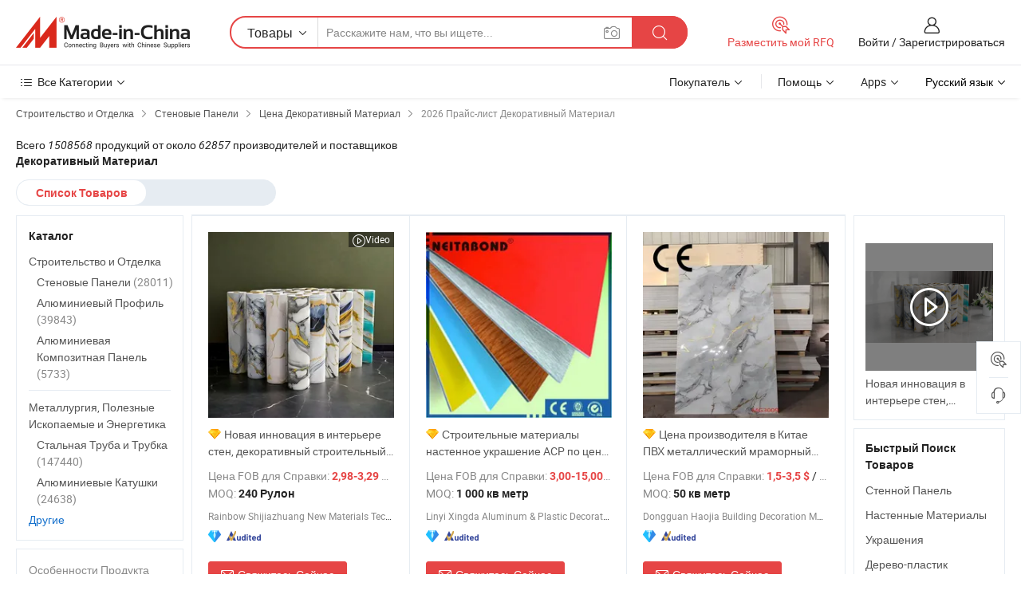

--- FILE ---
content_type: text/html;charset=UTF-8
request_url: https://ru.made-in-china.com/tag_search_product/Decoration-Material_Price_uyysyrn_1.html
body_size: 39344
content:
<!DOCTYPE HTML>
<html lang="ru">
<head>
    <meta http-equiv="X-UA-Compatible" content="IE=edge,chrome=1" />
<meta charset="UTF-8">
    <title>цена Декоративный Материал , получить последний прайс-лист 2026 Декоративный Материал- Made-in-China.com</title>
<meta content="цена Декоративный Материал , прайс-лист Декоративный Материал" name="keywords">
    <meta content="цена Декоративный Материал, с более чем 1508568 товаров Декоративный Материал. Получить заводские расценки на 2026, цена Fob, оптовая цена, и прайс-лист Декоративный Материал on Made-in-China.com." name="description">
<meta http-equiv="Content-Type" content="text/html; charset=UTF-8" />
            








                        		<link rel="canonical" href='https://ru.made-in-china.com/tag_search_product/Decoration-Material_Price_uyysyrn_1.html'/>
	<link rel="next" href='https://ru.made-in-china.com/tag_search_product/Decoration-Material_Price_uyysyrn_2.html'/>
			    
                        <link type="text/css" rel="stylesheet" href="https://www.micstatic.com/mlan/css/searchList/searchList_be5ff45d.css" />            <!-- Polyfill Code Begin --><script chaset="utf-8" type="text/javascript" src="https://www.micstatic.com/polyfill/polyfill-simplify_eb12d58d.js"></script><!-- Polyfill Code End --></head>
<body style="min-width: 1024px;"  probe-clarity="false" >
<div class="auto-size">
    <div id="header" ></div>
<script>
    function headerMlanInit() {
        const funcName = 'headerMlan';
        const app = new window[funcName]({target: document.getElementById('header'), props: {props: {"pageType":2,"logoTitle":"Производители и поставщики","logoUrl":null,"base":{"buyerInfo":{"service":"Услуги","newUserGuide":"Гид для новичков","auditReport":"Audited Suppliers' Reports","meetSuppliers":"Meet Suppliers","onlineTrading":"Secured Trading Service","buyerCenter":"Центр покупателей","contactUs":"Связаться с Нами","search":"Поиск","prodDirectory":"Каталог Товаров","supplierDiscover":"Supplier Discover","sourcingRequest":"Разместить Запрос на Поставку","quickLinks":"Quick Links","myFavorites":"Мое Избранное","visitHistory":"История Браузера","buyer":"Покупатель","blog":"Бизнес-информация"},"supplierInfo":{"supplier":"Поставщик","joinAdvance":"加入高级会员","tradeServerMarket":"外贸服务市场","memberHome":"外贸e家","cloudExpo":"Smart Expo云展会","onlineTrade":"交易服务","internationalLogis":"国际物流","northAmericaBrandSailing":"北美全渠道出海","micDomesticTradeStation":"中国制造网内贸站"},"helpInfo":{"whyMic":"Why Made-in-China.com","auditSupplierWay":"How do we audit suppliers","securePaymentWay":"How do we secure payment","submitComplaint":"Подать жалобу","contactUs":"Связаться с Нами","faq":"Вопросы-Ответы","help":"Помощь"},"appsInfo":{"downloadApp":"Скачать App!","forBuyer":"Для покупателя","forSupplier":"Для поставщика","exploreApp":"Исследовать эксклюзивные скидки в App","apps":"Apps"},"languages":[{"lanCode":0,"simpleName":"en","name":"English","value":"//www.made-in-china.com/"},{"lanCode":5,"simpleName":"es","name":"Español","value":"//es.made-in-china.com/"},{"lanCode":4,"simpleName":"pt","name":"Português","value":"//pt.made-in-china.com/"},{"lanCode":2,"simpleName":"fr","name":"Français","value":"//fr.made-in-china.com/"},{"lanCode":3,"simpleName":"ru","name":"Русский язык","value":"//ru.made-in-china.com/"},{"lanCode":8,"simpleName":"it","name":"Italiano","value":"//it.made-in-china.com/"},{"lanCode":6,"simpleName":"de","name":"Deutsch","value":"//de.made-in-china.com/"},{"lanCode":7,"simpleName":"nl","name":"Nederlands","value":"//nl.made-in-china.com/"},{"lanCode":9,"simpleName":"sa","name":"العربية","value":"//sa.made-in-china.com/"},{"lanCode":11,"simpleName":"kr","name":"한국어","value":"//kr.made-in-china.com/"},{"lanCode":10,"simpleName":"jp","name":"日本語","value":"//jp.made-in-china.com/"},{"lanCode":12,"simpleName":"hi","name":"हिन्दी","value":"//hi.made-in-china.com/"},{"lanCode":13,"simpleName":"th","name":"ภาษาไทย","value":"//th.made-in-china.com/"},{"lanCode":14,"simpleName":"tr","name":"Türkçe","value":"//tr.made-in-china.com/"},{"lanCode":15,"simpleName":"vi","name":"Tiếng Việt","value":"//vi.made-in-china.com/"},{"lanCode":16,"simpleName":"id","name":"Bahasa Indonesia","value":"//id.made-in-china.com/"}],"showMlan":true,"showRules":false,"rules":"Rules","language":"ru","menu":"Меню","subTitle":null,"subTitleLink":null},"categoryRegion":{"categories":"Все Категории","categoryList":[{"name":"Сельское Хозяйство и Пища","value":"https://ru.made-in-china.com/category1_Agriculture-Food/Agriculture-Food_usssssssss.html","catCode":"1000000000"},{"name":"Одежда и Аксессуары","value":"https://ru.made-in-china.com/category1_Apparel-Accessories/Apparel-Accessories_uussssssss.html","catCode":"1100000000"},{"name":"Искусство и Ремесла","value":"https://ru.made-in-china.com/category1_Arts-Crafts/Arts-Crafts_uyssssssss.html","catCode":"1200000000"},{"name":"Автозапчасти и Аксессуары","value":"https://ru.made-in-china.com/category1_Auto-Motorcycle-Parts-Accessories/Auto-Motorcycle-Parts-Accessories_yossssssss.html","catCode":"2900000000"},{"name":"Сумки, Футляры и Коробки","value":"https://ru.made-in-china.com/category1_Bags-Cases-Boxes/Bags-Cases-Boxes_yhssssssss.html","catCode":"2600000000"},{"name":"Химическая Промышленность","value":"https://ru.made-in-china.com/category1_Chemicals/Chemicals_uissssssss.html","catCode":"1300000000"},{"name":"Компьютерные Товары","value":"https://ru.made-in-china.com/category1_Computer-Products/Computer-Products_iissssssss.html","catCode":"3300000000"},{"name":"Строительство и Отделка","value":"https://ru.made-in-china.com/category1_Construction-Decoration/Construction-Decoration_ugssssssss.html","catCode":"1500000000"},{"name":"Бытовая Электроника","value":"https://ru.made-in-china.com/category1_Consumer-Electronics/Consumer-Electronics_unssssssss.html","catCode":"1400000000"},{"name":"Электротехника и Электроника","value":"https://ru.made-in-china.com/category1_Electrical-Electronics/Electrical-Electronics_uhssssssss.html","catCode":"1600000000"},{"name":"Мебель","value":"https://ru.made-in-china.com/category1_Furniture/Furniture_yessssssss.html","catCode":"2700000000"},{"name":"Здоровье и Медицина","value":"https://ru.made-in-china.com/category1_Health-Medicine/Health-Medicine_uessssssss.html","catCode":"1700000000"},{"name":"Промышленное Оборудование и Компоненты","value":"https://ru.made-in-china.com/category1_Industrial-Equipment-Components/Industrial-Equipment-Components_inssssssss.html","catCode":"3400000000"},{"name":"Инструменты и Измерительные Приборы","value":"https://ru.made-in-china.com/category1_Instruments-Meters/Instruments-Meters_igssssssss.html","catCode":"3500000000"},{"name":"Легкая промышленность и товары повседневного спроса","value":"https://ru.made-in-china.com/category1_Light-Industry-Daily-Use/Light-Industry-Daily-Use_urssssssss.html","catCode":"1800000000"},{"name":"Светильники и Освещение","value":"https://ru.made-in-china.com/category1_Lights-Lighting/Lights-Lighting_isssssssss.html","catCode":"3000000000"},{"name":"Машины Для Производства и Обработки","value":"https://ru.made-in-china.com/category1_Manufacturing-Processing-Machinery/Manufacturing-Processing-Machinery_uossssssss.html","catCode":"1900000000"},{"name":"Металлургия, Полезные Ископаемые и Энергетика","value":"https://ru.made-in-china.com/category1_Metallurgy-Mineral-Energy/Metallurgy-Mineral-Energy_ysssssssss.html","catCode":"2000000000"},{"name":"Канцелярские Товары","value":"https://ru.made-in-china.com/category1_Office-Supplies/Office-Supplies_yrssssssss.html","catCode":"2800000000"},{"name":"Упаковка и Полиграфия","value":"https://ru.made-in-china.com/category1_Packaging-Printing/Packaging-Printing_ihssssssss.html","catCode":"3600000000"},{"name":"Безопасность и Защита","value":"https://ru.made-in-china.com/category1_Security-Protection/Security-Protection_ygssssssss.html","catCode":"2500000000"},{"name":"Услуги","value":"https://ru.made-in-china.com/category1_Service/Service_ynssssssss.html","catCode":"2400000000"},{"name":"Спортивные Товары и Отдых","value":"https://ru.made-in-china.com/category1_Sporting-Goods-Recreation/Sporting-Goods-Recreation_iussssssss.html","catCode":"3100000000"},{"name":"Текстиль","value":"https://ru.made-in-china.com/category1_Textile/Textile_yussssssss.html","catCode":"2100000000"},{"name":"Инструменты и Крепёжные Изделия","value":"https://ru.made-in-china.com/category1_Tools-Hardware/Tools-Hardware_iyssssssss.html","catCode":"3200000000"},{"name":"Игрушки","value":"https://ru.made-in-china.com/category1_Toys/Toys_yyssssssss.html","catCode":"2200000000"},{"name":"Транспорт","value":"https://ru.made-in-china.com/category1_Transportation/Transportation_yissssssss.html","catCode":"2300000000"}],"more":"Больше"},"searchRegion":{"show":true,"lookingFor":"Расскажите нам, что вы ищете...","homeUrl":"//ru.made-in-china.com","products":"Товары","suppliers":"Поставщики","uploadImage":"Загрузить изображение","max20MbPerImage":"Максимум 20 МБ на изображение","yourRecentKeywords":"Ваши последние ключевые слова","clearHistory":"Очистить Историю","popularSearches":"Похожие Поиски","relatedSearches":"Больше","more":null,"maxSizeErrorMsg":"Загрузка не удалась. Максимальный размер изображения 20 МБ.","noNetworkErrorMsg":"Нет сетевого подключения. Пожалуйста, проверьте настройки сети и попробуйте снова.","uploadFailedErrorMsg":"Загрузка не удалась. Неверный формат изображения. Поддерживаемые форматы: JPG, PNG, BMP.","relatedList":null,"relatedTitle":null,"relatedTitleLink":null,"formParams":null,"mlanFormParams":{"keyword":null,"inputkeyword":null,"type":null,"currentTab":null,"currentPage":null,"currentCat":null,"currentRegion":null,"currentProp":null,"submitPageUrl":null,"parentCat":null,"otherSearch":null,"currentAllCatalogCodes":null,"sgsMembership":null,"memberLevel":null,"topOrder":null,"size":null,"more":"больше","less":"less","staticUrl50":null,"staticUrl10":null,"staticUrl30":null,"condition":"0","conditionParamsList":[{"condition":"0","conditionName":null,"action":"/productSearch?keyword=#word#","searchUrl":null,"inputPlaceholder":null},{"condition":"1","conditionName":null,"action":"/companySearch?keyword=#word#","searchUrl":null,"inputPlaceholder":null}]},"enterKeywordTips":"Введите ключевое слово по крайней мере для вашего поиска."},"frequentRegion":{"rfq":{"rfq":"Разместить мой RFQ","searchRfq":"Search RFQs","acquireRfqHover":"Расскажите нам, что вам нужно, и попробуйте простой способ получить цитаты !","searchRfqHover":"Discover quality RFQs and connect with big-budget buyers"},"account":{"account":"Аккаунт","signIn":"Войти","join":"Зарегистрироваться","newUser":"Новый Пользователь","joinFree":"Зарегистрироваться","or":"Или","socialLogin":"Нажимая «Зарегистрироваться», «Войти» или «Продолжить» с Facebook, Linkedin, Twitter, Google, %s, я принимаю %sUser Agreement%s и %sPrivacy Policy%s","message":"Сообщения","quotes":"Цитаты","orders":"Заказы","favorites":"Избранное","visitHistory":"История Браузера","postSourcingRequest":"Разместить Запрос на Поставку","hi":"Здравствуйте","signOut":"Выйти","manageProduct":"Управление Продуктами","editShowroom":"Редактировать выставочный зал","username":"","userType":null,"foreignIP":true,"currentYear":2026,"userAgreement":"Пользовательское соглашение","privacyPolicy":"Политика конфиденциальности"},"message":{"message":"Сообщения","signIn":"Войти","join":"Зарегистрироваться","newUser":"Новый Пользователь","joinFree":"Зарегистрироваться","viewNewMsg":"Sign in to view the new messages","inquiry":"Запросы","rfq":"RFQs","awaitingPayment":"Awaiting payments","chat":"Чат","awaitingQuotation":"Ожидание котировок"},"cart":{"cart":"Корзина запросов"}},"busiRegion":null,"previewRegion":null}}});
		const hoc=o=>(o.__proto__.$get=function(o){return this.$$.ctx[this.$$.props[o]]},o.__proto__.$getKeys=function(){return Object.keys(this.$$.props)},o.__proto__.$getProps=function(){return this.$get("props")},o.__proto__.$setProps=function(o){var t=this.$getKeys(),s={},p=this;t.forEach(function(o){s[o]=p.$get(o)}),s.props=Object.assign({},s.props,o),this.$set(s)},o.__proto__.$help=function(){console.log("\n            $set(props): void             | 设置props的值\n            $get(key: string): any        | 获取props指定key的值\n            $getKeys(): string[]          | 获取props所有key\n            $getProps(): any              | 获取props里key为props的值（适用nail）\n            $setProps(params: any): void  | 设置props里key为props的值（适用nail）\n            $on(ev, callback): func       | 添加事件监听，返回移除事件监听的函数\n            $destroy(): void              | 销毁组件并触发onDestroy事件\n        ")},o);
        window[`${funcName}Api`] = hoc(app);
    };
</script>
<script type="text/javascript" onload="headerMlanInit()" src="https://www.micstatic.com/nail/pc/header-mlan_6f301846.js"></script>
    <div class="page cf">
        <div class="page-wrap search-list cf">
                <div class="crumb">
            <span>
                <a href="https://ru.made-in-china.com/category1_Construction-Decoration/Construction-Decoration_ugssssssss.html" rel="nofollow">
                    <span>Строительство и Отделка</span>
                </a>
            </span>
        <i class="ob-icon icon-right"></i>
                <span>
                <a href="https://ru.made-in-china.com/category23_Construction-Decoration/Wall-Panels_1.html">
                    <span>Стеновые Панели</span>
                </a>
            </span>
        <i class="ob-icon icon-right"></i>
                <span>
                <a href="https://ru.made-in-china.com/tag_search_product/Decoration-Material_Price_uyysyrn_1.html">
                    <span> Цена Декоративный Материал</span>
                </a>
            </span>
        <i class="ob-icon icon-right"></i>
        <span>2026 Прайс-лист Декоративный Материал </span>
</div>            <div style="margin-top: 20px">
                                <span class="num-found">
                    Всего <em>1508568</em> продукций от около <em>62857</em> производителей и поставщиков <h1>Декоративный Материал</h1>
                </span>
                            </div>

            <div class="search-filter-bar">
                <div class="list-tab">
                    <ul class="tab">
                        <li class="selected">
                            <a>Список Товаров</a>
                        </li>
                        <li>
                                                    </li>
                    </ul>
                </div>
            </div>

            <div class="search-list-container main-wrap">
                <div class="main">
                                        
                    <!-- 多语产品price页面 MIC-64966 -->
                                            <div class="search-list">

        <div class="prod-list cf">
                                                                            <div class="list-img" faw-module="Search_prod_list">
     <div class="list-img-wrap">
         <div class="products-item">
             <!-- 图片 -->
             <div class="prod-img prod-img-space img-total slide-prod J-slider-prod" ads-data="st:8,pdid:GpersngHsahq,pcid:SvHaRXTYHckg,a:1" faw-exposure>
                 <div class="img-box swiper-container J-slider-prod-box">
					<div class="img-list swiper-wrapper prod-banner-list" id="banner-slider">
												
																																																												<a rel="nofollow"  class="img-wrap swiper-slide img-thumb-auto J-lazyimgs" href="//ru.made-in-china.com/co_rainbow-cn/product_New-Innovation-Interior-Wall-Decoration-China-Decorative-Building-Construction-Material-with-Factory-Price_yyuhirhusg.html" target="_blank">
										<div class="img-thumb-inner">
																																	<img class="J-firstLazyload" src="https://www.micstatic.com/common/img/space.png?_v=1768815578273" data-original="https://image.made-in-china.com/201f0j10khbetFfZkvoN/New-Innovation-Interior-Wall-Decoration-China-Decorative-Building-Construction-Material-with-Factory-Price.webp" alt="Новая инновация в интерьере стен, декоративный строительный материал из Китая по заводской цене">
																					</div>
									</a>
																									<a rel="nofollow"  class="img-wrap swiper-slide img-thumb-auto J-lazyimgs" href="//ru.made-in-china.com/co_rainbow-cn/product_New-Innovation-Interior-Wall-Decoration-China-Decorative-Building-Construction-Material-with-Factory-Price_yyuhirhusg.html" target="_blank">
										<div class="img-thumb-inner">
																																	<img class="J-trigger-lazyload" src="https://www.micstatic.com/common/img/space.png?_v=1768815578273" data-original="https://image.made-in-china.com/201f0j10CWqeEtGhbvkn/New-Innovation-Interior-Wall-Decoration-China-Decorative-Building-Construction-Material-with-Factory-Price.webp" alt="Новая инновация в интерьере стен, декоративный строительный материал из Китая по заводской цене">
																					</div>
									</a>
																									<a rel="nofollow"  class="img-wrap swiper-slide img-thumb-auto J-lazyimgs" href="//ru.made-in-china.com/co_rainbow-cn/product_New-Innovation-Interior-Wall-Decoration-China-Decorative-Building-Construction-Material-with-Factory-Price_yyuhirhusg.html" target="_blank">
										<div class="img-thumb-inner">
																																	<img class="J-trigger-lazyload" src="https://www.micstatic.com/common/img/space.png?_v=1768815578273" data-original="https://image.made-in-china.com/201f0j10vlcCQrGWZeoy/New-Innovation-Interior-Wall-Decoration-China-Decorative-Building-Construction-Material-with-Factory-Price.webp" alt="Новая инновация в интерьере стен, декоративный строительный материал из Китая по заводской цене">
																					</div>
									</a>
																									<a rel="nofollow"  class="img-wrap swiper-slide img-thumb-auto J-lazyimgs" href="//ru.made-in-china.com/co_rainbow-cn/product_New-Innovation-Interior-Wall-Decoration-China-Decorative-Building-Construction-Material-with-Factory-Price_yyuhirhusg.html" target="_blank">
										<div class="img-thumb-inner">
																																	<img class="J-trigger-lazyload" src="https://www.micstatic.com/common/img/space.png?_v=1768815578273" data-original="https://image.made-in-china.com/201f0j10BWcCTlGrZMky/New-Innovation-Interior-Wall-Decoration-China-Decorative-Building-Construction-Material-with-Factory-Price.webp" alt="Новая инновация в интерьере стен, декоративный строительный материал из Китая по заводской цене">
																					</div>
									</a>
																									<a rel="nofollow"  class="img-wrap swiper-slide img-thumb-auto J-lazyimgs" href="//ru.made-in-china.com/co_rainbow-cn/product_New-Innovation-Interior-Wall-Decoration-China-Decorative-Building-Construction-Material-with-Factory-Price_yyuhirhusg.html" target="_blank">
										<div class="img-thumb-inner">
																																	<img class="J-trigger-lazyload" src="https://www.micstatic.com/common/img/space.png?_v=1768815578273" data-original="https://image.made-in-china.com/201f0j10eWkvTCRnkMqO/New-Innovation-Interior-Wall-Decoration-China-Decorative-Building-Construction-Material-with-Factory-Price.webp" alt="Новая инновация в интерьере стен, декоративный строительный материал из Китая по заводской цене">
																					</div>
									</a>
																									<a rel="nofollow"  class="img-wrap swiper-slide img-thumb-auto J-lazyimgs" href="//ru.made-in-china.com/co_rainbow-cn/product_New-Innovation-Interior-Wall-Decoration-China-Decorative-Building-Construction-Material-with-Factory-Price_yyuhirhusg.html" target="_blank">
										<div class="img-thumb-inner">
																																	<img class="J-trigger-lazyload" src="https://www.micstatic.com/common/img/space.png?_v=1768815578273" data-original="https://image.made-in-china.com/201f0j10BVbetFfBkMoO/New-Innovation-Interior-Wall-Decoration-China-Decorative-Building-Construction-Material-with-Factory-Price.webp" alt="Новая инновация в интерьере стен, декоративный строительный материал из Китая по заводской цене">
																					</div>
									</a>
																					                     </div>

					 										 <a class="img-left J-slide-left" href="javascript:;"><i class="ob-icon icon-left"></i></a>
					 <a class="img-right J-slide-right" href="javascript:;"><i class="ob-icon icon-right"></i></a>
					 <div class="pagination J-pagination"><span class="swiper-pagination-switch swiper-visible-switch swiper-active-switch"></span><span class="swiper-pagination-switch"></span><span class="swiper-pagination-switch"></span></div>
									</div>

				            	            		<a href="//ru.made-in-china.com/co_rainbow-cn/product_New-Innovation-Interior-Wall-Decoration-China-Decorative-Building-Construction-Material-with-Factory-Price_yyuhirhusg.html" target="_blank" rel="nofollow" class="has-icon has-video-icon"><i class="ob-icon icon-play"></i>Video</a>
            	             </div>
             <!-- 内容 -->
             <div class="detail">
				                  <div class="product-name-wrap">
					                      <div class="product-name  hasFeatured ">
                         <a title="Новая инновация в интерьере стен, декоративный строительный материал из Китая по заводской цене" href="//ru.made-in-china.com/co_rainbow-cn/product_New-Innovation-Interior-Wall-Decoration-China-Decorative-Building-Construction-Material-with-Factory-Price_yyuhirhusg.html" target="_blank" ads-data="st:2,pdid:GpersngHsahq,pcid:SvHaRXTYHckg,a:1">Новая инновация в интерьере стен, декоративный строительный материал из Китая по заводской цене</a>
                     </div>
					 					                     <span class="featured-pro">
                        <div class="tip arrow-bottom tip-featured">
                             <div class="tip-con">
                                 <p class="tip-para">Recommended product from this supplier.</p>
                             </div>
                             <span class="arrow arrow-out">
                                 <span class="arrow arrow-in"></span>
                             </span>
                         </div>
                     </span>
					                 </div>
				                  <div class="product-property">
					                     <div class="ellipsis attr-item J-faketitle">
						 Цена FOB для Справки:
						 <span class="attribute">
						 <strong class="price">2,98-3,29 $</strong> / Рулон						 </span>
					 </div>
																<div class="ellipsis attr-item J-faketitle">
							MOQ:
							<span class="attribute"><strong>240 Рулон</strong>
							</span>
						</div>
									 </div>
				                  <div class="company-info">
    <div class="company-name ellipsis">
                    <a  href="https://ru.made-in-china.com/co_rainbow-cn/" class="compnay-name" target="_blank" ads-data="st:3,pdid:GpersngHsahq,pcid:SvHaRXTYHckg,a:1">
                <span title="Rainbow Shijiazhuang New Materials Technology Co., Ltd.">Rainbow Shijiazhuang New Materials Technology Co., Ltd.</span>
            </a>
            </div>
    <div class="auth-list">
                    <div class="auth">
                                                <img class="" src='https://www.micstatic.com/common/img/icon/diamond_member_16.png?_v=1768815578273' "Diamond Member" >
                        <div class="tip arrow-bottom tip-gold">
                <div class="tip-con">
                    <p class="tip-para">Поставщики с проверенными бизнес-лицензиями</p>
                </div>
                <span class="arrow arrow-out">
                   <span class="arrow arrow-in"></span>
                </span>
            </div>
        </div>
                            <div class="auth">
            <a rel="nofollow" class="left_2 as-logo" data-title='Проверено независимым сторонним инспекционным агентством' target="_blank"  href="https://ru.made-in-china.com/co_rainbow-cn/ ">
                <img class="ico-audited" src='https://www.micstatic.com/common/img/icon-new/as_32.png' alt="Audited Supplier">
            </a>
        </div>
            </div>
</div>             </div>
             <div class="product-btn">
				 				 <a fun-inquiry-product href="https://www.made-in-china.com/sendInquiry/prod_GpersngHsahq_SvHaRXTYHckg.html?plant=ru&from=search&type=cs&target=prod&word=%D0%94%D0%B5%D0%BA%D0%BE%D1%80%D0%B0%D1%82%D0%B8%D0%B2%D0%BD%D1%8B%D0%B9+%D0%9C%D0%B0%D1%82%D0%B5%D1%80%D0%B8%D0%B0%D0%BB&seo=1&smode=pc" ads-data="st:24,pdid:GpersngHsahq,pcid:SvHaRXTYHckg,a:1" target="_blank" rel="nofollow" class="btn btn-main btn-small">
					 <i class="ob-icon icon-mail"></i>Свяжитесь Сейчас				 </a>
				 <span class="inquiry-action">
					 										 <b class="tm3_chat_status" lan="ru" tmlan="ru"  dataId="SvHaRXTYHckg_GpersngHsahq_1"
						inquiry="https://www.made-in-china.com/sendInquiry/prod_GpersngHsahq_SvHaRXTYHckg.html?plant=ru&from=search&type=cs&target=prod&word=%D0%94%D0%B5%D0%BA%D0%BE%D1%80%D0%B0%D1%82%D0%B8%D0%B2%D0%BD%D1%8B%D0%B9+%D0%9C%D0%B0%D1%82%D0%B5%D1%80%D0%B8%D0%B0%D0%BB&seo=1&smode=pc"
						processor="chat" cid="SvHaRXTYHckg"  style="display:none"></b>
				 </span>
			 </div>
			 <div class="hide-area">
				 				 <div class="property-list">
					 						 							 <div class="prop-item">
								 <label class="prop-lab">Стиль: </label>
								 <span class="prop-val">Современный</span>
							 </div>
						 					 						 							 <div class="prop-item">
								 <label class="prop-lab">Цвет: </label>
								 <span class="prop-val">Цвет</span>
							 </div>
						 					 						 							 <div class="prop-item">
								 <label class="prop-lab">Особенность: </label>
								 <span class="prop-val">Украшение,Водонепроницаемая,АнтистатическаяВлагостойкая</span>
							 </div>
						 					 						 							 <div class="prop-item">
								 <label class="prop-lab">Тип: </label>
								 <span class="prop-val">Виниловые Обои</span>
							 </div>
						 					 						 							 <div class="prop-item">
								 <label class="prop-lab">Применимый: </label>
								 <span class="prop-val">Стены</span>
							 </div>
						 					 						 							 <div class="prop-item">
								 <label class="prop-lab">Использование: </label>
								 <span class="prop-val">ДомашнееКоммерческое</span>
							 </div>
						 					 				 </div>
			 </div>
         </div>
     </div>
</div>
                                                                                    <div class="list-img" faw-module="Search_prod_list">
     <div class="list-img-wrap">
         <div class="products-item">
             <!-- 图片 -->
             <div class="prod-img prod-img-space img-total slide-prod J-slider-prod" ads-data="st:8,pdid:RvpQOEVxqfrC,pcid:sbkErlJuOfHo,a:2" faw-exposure>
                 <div class="img-box swiper-container J-slider-prod-box">
					<div class="img-list swiper-wrapper prod-banner-list" id="banner-slider">
												
																																																												<a rel="nofollow"  class="img-wrap swiper-slide img-thumb-auto J-lazyimgs" href="//ru.made-in-china.com/co_neitabond/product_Construction-Materials-Wall-Decor-ACP-with-China-Factory-Price_euygorysy.html" target="_blank">
										<div class="img-thumb-inner">
																																	<img class="J-firstLazyload" src="https://www.micstatic.com/common/img/space.png?_v=1768815578273" data-original="https://image.made-in-china.com/201f0j10kjWtUuZKZOpl/Construction-Materials-Wall-Decor-ACP-with-China-Factory-Price.webp" alt="Строительные материалы настенное украшение ACP по цене завода в Китае">
																					</div>
									</a>
																									<a rel="nofollow"  class="img-wrap swiper-slide img-thumb-auto J-lazyimgs" href="//ru.made-in-china.com/co_neitabond/product_Construction-Materials-Wall-Decor-ACP-with-China-Factory-Price_euygorysy.html" target="_blank">
										<div class="img-thumb-inner">
																																	<img class="J-trigger-lazyload" src="https://www.micstatic.com/common/img/space.png?_v=1768815578273" data-original="https://image.made-in-china.com/201f0j10BZvEjziCZHgh/Construction-Materials-Wall-Decor-ACP-with-China-Factory-Price.webp" alt="Строительные материалы настенное украшение ACP по цене завода в Китае">
																					</div>
									</a>
																									<a rel="nofollow"  class="img-wrap swiper-slide img-thumb-auto J-lazyimgs" href="//ru.made-in-china.com/co_neitabond/product_Construction-Materials-Wall-Decor-ACP-with-China-Factory-Price_euygorysy.html" target="_blank">
										<div class="img-thumb-inner">
																																	<img class="J-trigger-lazyload" src="https://www.micstatic.com/common/img/space.png?_v=1768815578273" data-original="https://image.made-in-china.com/201f0j10oKhEUPjsnyzi/Construction-Materials-Wall-Decor-ACP-with-China-Factory-Price.webp" alt="Строительные материалы настенное украшение ACP по цене завода в Китае">
																					</div>
									</a>
																									<a rel="nofollow"  class="img-wrap swiper-slide img-thumb-auto J-lazyimgs" href="//ru.made-in-china.com/co_neitabond/product_Construction-Materials-Wall-Decor-ACP-with-China-Factory-Price_euygorysy.html" target="_blank">
										<div class="img-thumb-inner">
																																	<img class="J-trigger-lazyload" src="https://www.micstatic.com/common/img/space.png?_v=1768815578273" data-original="https://image.made-in-china.com/201f0j10QjlEYSGWVNua/Construction-Materials-Wall-Decor-ACP-with-China-Factory-Price.webp" alt="Строительные материалы настенное украшение ACP по цене завода в Китае">
																					</div>
									</a>
																					                     </div>

					 										 <a class="img-left J-slide-left" href="javascript:;"><i class="ob-icon icon-left"></i></a>
					 <a class="img-right J-slide-right" href="javascript:;"><i class="ob-icon icon-right"></i></a>
					 <div class="pagination J-pagination"><span class="swiper-pagination-switch swiper-visible-switch swiper-active-switch"></span><span class="swiper-pagination-switch"></span><span class="swiper-pagination-switch"></span></div>
									</div>

				            	             </div>
             <!-- 内容 -->
             <div class="detail">
				                  <div class="product-name-wrap">
					                      <div class="product-name  hasFeatured ">
                         <a title="Строительные материалы настенное украшение ACP по цене завода в Китае" href="//ru.made-in-china.com/co_neitabond/product_Construction-Materials-Wall-Decor-ACP-with-China-Factory-Price_euygorysy.html" target="_blank" ads-data="st:2,pdid:RvpQOEVxqfrC,pcid:sbkErlJuOfHo,a:2">Строительные материалы настенное украшение ACP по цене завода в Китае</a>
                     </div>
					 					                     <span class="featured-pro">
                        <div class="tip arrow-bottom tip-featured">
                             <div class="tip-con">
                                 <p class="tip-para">Recommended product from this supplier.</p>
                             </div>
                             <span class="arrow arrow-out">
                                 <span class="arrow arrow-in"></span>
                             </span>
                         </div>
                     </span>
					                 </div>
				                  <div class="product-property">
					                     <div class="ellipsis attr-item J-faketitle">
						 Цена FOB для Справки:
						 <span class="attribute">
						 <strong class="price">3,00-15,00 $</strong> / кв метр						 </span>
					 </div>
																<div class="ellipsis attr-item J-faketitle">
							MOQ:
							<span class="attribute"><strong>1 000 кв метр</strong>
							</span>
						</div>
									 </div>
				                  <div class="company-info">
    <div class="company-name ellipsis">
                    <a  href="https://ru.made-in-china.com/co_neitabond/" class="compnay-name" target="_blank" ads-data="st:3,pdid:RvpQOEVxqfrC,pcid:sbkErlJuOfHo,a:2">
                <span title="Linyi Xingda Aluminum &amp; Plastic Decoration Material Co., Ltd.">Linyi Xingda Aluminum &amp; Plastic Decoration Material Co., Ltd.</span>
            </a>
            </div>
    <div class="auth-list">
                    <div class="auth">
                                                <img class="" src='https://www.micstatic.com/common/img/icon/diamond_member_16.png?_v=1768815578273' "Diamond Member" >
                        <div class="tip arrow-bottom tip-gold">
                <div class="tip-con">
                    <p class="tip-para">Поставщики с проверенными бизнес-лицензиями</p>
                </div>
                <span class="arrow arrow-out">
                   <span class="arrow arrow-in"></span>
                </span>
            </div>
        </div>
                            <div class="auth">
            <a rel="nofollow" class="left_2 as-logo" data-title='Проверено независимым сторонним инспекционным агентством' target="_blank"  href="https://ru.made-in-china.com/co_neitabond/ ">
                <img class="ico-audited" src='https://www.micstatic.com/common/img/icon-new/as_32.png' alt="Audited Supplier">
            </a>
        </div>
            </div>
</div>             </div>
             <div class="product-btn">
				 				 <a fun-inquiry-product href="https://www.made-in-china.com/sendInquiry/prod_RvpQOEVxqfrC_sbkErlJuOfHo.html?plant=ru&from=search&type=cs&target=prod&word=%D0%94%D0%B5%D0%BA%D0%BE%D1%80%D0%B0%D1%82%D0%B8%D0%B2%D0%BD%D1%8B%D0%B9+%D0%9C%D0%B0%D1%82%D0%B5%D1%80%D0%B8%D0%B0%D0%BB&seo=1&smode=pc" ads-data="st:24,pdid:RvpQOEVxqfrC,pcid:sbkErlJuOfHo,a:2" target="_blank" rel="nofollow" class="btn btn-main btn-small">
					 <i class="ob-icon icon-mail"></i>Свяжитесь Сейчас				 </a>
				 <span class="inquiry-action">
					 										 <b class="tm3_chat_status" lan="ru" tmlan="ru"  dataId="sbkErlJuOfHo_RvpQOEVxqfrC_1"
						inquiry="https://www.made-in-china.com/sendInquiry/prod_RvpQOEVxqfrC_sbkErlJuOfHo.html?plant=ru&from=search&type=cs&target=prod&word=%D0%94%D0%B5%D0%BA%D0%BE%D1%80%D0%B0%D1%82%D0%B8%D0%B2%D0%BD%D1%8B%D0%B9+%D0%9C%D0%B0%D1%82%D0%B5%D1%80%D0%B8%D0%B0%D0%BB&seo=1&smode=pc"
						processor="chat" cid="sbkErlJuOfHo"  style="display:none"></b>
				 </span>
			 </div>
			 <div class="hide-area">
				 				 <div class="property-list">
					 						 							 <div class="prop-item">
								 <label class="prop-lab">Поверхностная обработка: </label>
								 <span class="prop-val">Покрытая</span>
							 </div>
						 					 						 							 <div class="prop-item">
								 <label class="prop-lab">Толщина панели: </label>
								 <span class="prop-val">4мм</span>
							 </div>
						 					 						 							 <div class="prop-item">
								 <label class="prop-lab">Алюминий Толщина: </label>
								 <span class="prop-val">0,2 мм</span>
							 </div>
						 					 						 							 <div class="prop-item">
								 <label class="prop-lab">Функция: </label>
								 <span class="prop-val">Огнеупорная,Антистатическая,АнтибактериальнаяЗащищенная от Плесени</span>
							 </div>
						 					 						 							 <div class="prop-item">
								 <label class="prop-lab">Использование: </label>
								 <span class="prop-val">Внешняя Стена,Фахверковая Стена,ВнутреннееРекламное</span>
							 </div>
						 					 						 							 <div class="prop-item">
								 <label class="prop-lab">Сертификация: </label>
								 <span class="prop-val">CE,ASTMISO</span>
							 </div>
						 					 				 </div>
			 </div>
         </div>
     </div>
</div>
                                                                                    <div class="list-img" faw-module="Search_prod_list">
     <div class="list-img-wrap">
         <div class="products-item">
             <!-- 图片 -->
             <div class="prod-img prod-img-space img-total slide-prod J-slider-prod" ads-data="st:8,pdid:XYLUeSBKZAVr,pcid:hwUaMFGrYuln,a:3" faw-exposure>
                 <div class="img-box swiper-container J-slider-prod-box">
					<div class="img-list swiper-wrapper prod-banner-list" id="banner-slider">
												
																																																												<a rel="nofollow"  class="img-wrap swiper-slide img-thumb-auto J-lazyimgs" href="//ru.made-in-china.com/co_hjwallpanel/product_China-Manufacturer-Price-PVC-Metal-Marble-Sheet-UV-Coating-Wall-Panel-Wholesale-Building-Material-for-Decoration_yyuiehyeeg.html" target="_blank">
										<div class="img-thumb-inner">
																																	<img class="J-firstLazyload" src="https://www.micstatic.com/common/img/space.png?_v=1768815578273" data-original="https://image.made-in-china.com/201f0j10NhwvnmlPUJce/China-Manufacturer-Price-PVC-Metal-Marble-Sheet-UV-Coating-Wall-Panel-Wholesale-Building-Material-for-Decoration.webp" alt="Цена производителя в Китае ПВХ металлический мраморный лист УФ-покрытие стеновая панель оптовые строительные материалы для декорации">
																					</div>
									</a>
																									<a rel="nofollow"  class="img-wrap swiper-slide img-thumb-auto J-lazyimgs" href="//ru.made-in-china.com/co_hjwallpanel/product_China-Manufacturer-Price-PVC-Metal-Marble-Sheet-UV-Coating-Wall-Panel-Wholesale-Building-Material-for-Decoration_yyuiehyeeg.html" target="_blank">
										<div class="img-thumb-inner">
																																	<img class="J-trigger-lazyload" src="https://www.micstatic.com/common/img/space.png?_v=1768815578273" data-original="https://image.made-in-china.com/201f0j10JlmMNGiRpAkB/China-Manufacturer-Price-PVC-Metal-Marble-Sheet-UV-Coating-Wall-Panel-Wholesale-Building-Material-for-Decoration.webp" alt="Цена производителя в Китае ПВХ металлический мраморный лист УФ-покрытие стеновая панель оптовые строительные материалы для декорации">
																					</div>
									</a>
																									<a rel="nofollow"  class="img-wrap swiper-slide img-thumb-auto J-lazyimgs" href="//ru.made-in-china.com/co_hjwallpanel/product_China-Manufacturer-Price-PVC-Metal-Marble-Sheet-UV-Coating-Wall-Panel-Wholesale-Building-Material-for-Decoration_yyuiehyeeg.html" target="_blank">
										<div class="img-thumb-inner">
																																	<img class="J-trigger-lazyload" src="https://www.micstatic.com/common/img/space.png?_v=1768815578273" data-original="https://image.made-in-china.com/201f0j10AWdMyDlcNwkB/China-Manufacturer-Price-PVC-Metal-Marble-Sheet-UV-Coating-Wall-Panel-Wholesale-Building-Material-for-Decoration.webp" alt="Цена производителя в Китае ПВХ металлический мраморный лист УФ-покрытие стеновая панель оптовые строительные материалы для декорации">
																					</div>
									</a>
																									<a rel="nofollow"  class="img-wrap swiper-slide img-thumb-auto J-lazyimgs" href="//ru.made-in-china.com/co_hjwallpanel/product_China-Manufacturer-Price-PVC-Metal-Marble-Sheet-UV-Coating-Wall-Panel-Wholesale-Building-Material-for-Decoration_yyuiehyeeg.html" target="_blank">
										<div class="img-thumb-inner">
																																	<img class="J-trigger-lazyload" src="https://www.micstatic.com/common/img/space.png?_v=1768815578273" data-original="https://image.made-in-china.com/201f0j10wVAvyoWFDmcM/China-Manufacturer-Price-PVC-Metal-Marble-Sheet-UV-Coating-Wall-Panel-Wholesale-Building-Material-for-Decoration.webp" alt="Цена производителя в Китае ПВХ металлический мраморный лист УФ-покрытие стеновая панель оптовые строительные материалы для декорации">
																					</div>
									</a>
																									<a rel="nofollow"  class="img-wrap swiper-slide img-thumb-auto J-lazyimgs" href="//ru.made-in-china.com/co_hjwallpanel/product_China-Manufacturer-Price-PVC-Metal-Marble-Sheet-UV-Coating-Wall-Panel-Wholesale-Building-Material-for-Decoration_yyuiehyeeg.html" target="_blank">
										<div class="img-thumb-inner">
																																	<img class="J-trigger-lazyload" src="https://www.micstatic.com/common/img/space.png?_v=1768815578273" data-original="https://image.made-in-china.com/201f0j10wlJCNjiRNdqe/China-Manufacturer-Price-PVC-Metal-Marble-Sheet-UV-Coating-Wall-Panel-Wholesale-Building-Material-for-Decoration.webp" alt="Цена производителя в Китае ПВХ металлический мраморный лист УФ-покрытие стеновая панель оптовые строительные материалы для декорации">
																					</div>
									</a>
																									<a rel="nofollow"  class="img-wrap swiper-slide img-thumb-auto J-lazyimgs" href="//ru.made-in-china.com/co_hjwallpanel/product_China-Manufacturer-Price-PVC-Metal-Marble-Sheet-UV-Coating-Wall-Panel-Wholesale-Building-Material-for-Decoration_yyuiehyeeg.html" target="_blank">
										<div class="img-thumb-inner">
																																	<img class="J-trigger-lazyload" src="https://www.micstatic.com/common/img/space.png?_v=1768815578273" data-original="https://image.made-in-china.com/201f0j10mWAeFdladJkB/China-Manufacturer-Price-PVC-Metal-Marble-Sheet-UV-Coating-Wall-Panel-Wholesale-Building-Material-for-Decoration.webp" alt="Цена производителя в Китае ПВХ металлический мраморный лист УФ-покрытие стеновая панель оптовые строительные материалы для декорации">
																					</div>
									</a>
																					                     </div>

					 										 <a class="img-left J-slide-left" href="javascript:;"><i class="ob-icon icon-left"></i></a>
					 <a class="img-right J-slide-right" href="javascript:;"><i class="ob-icon icon-right"></i></a>
					 <div class="pagination J-pagination"><span class="swiper-pagination-switch swiper-visible-switch swiper-active-switch"></span><span class="swiper-pagination-switch"></span><span class="swiper-pagination-switch"></span></div>
									</div>

				            	             </div>
             <!-- 内容 -->
             <div class="detail">
				                  <div class="product-name-wrap">
					                      <div class="product-name  hasFeatured ">
                         <a title="Цена производителя в Китае ПВХ металлический мраморный лист УФ-покрытие стеновая панель оптовые строительные материалы для декорации" href="//ru.made-in-china.com/co_hjwallpanel/product_China-Manufacturer-Price-PVC-Metal-Marble-Sheet-UV-Coating-Wall-Panel-Wholesale-Building-Material-for-Decoration_yyuiehyeeg.html" target="_blank" ads-data="st:2,pdid:XYLUeSBKZAVr,pcid:hwUaMFGrYuln,a:3">Цена производителя в Китае ПВХ металлический мраморный лист УФ-покрытие стеновая панель оптовые строительные материалы для декорации</a>
                     </div>
					 					                     <span class="featured-pro">
                        <div class="tip arrow-bottom tip-featured">
                             <div class="tip-con">
                                 <p class="tip-para">Recommended product from this supplier.</p>
                             </div>
                             <span class="arrow arrow-out">
                                 <span class="arrow arrow-in"></span>
                             </span>
                         </div>
                     </span>
					                 </div>
				                  <div class="product-property">
					                     <div class="ellipsis attr-item J-faketitle">
						 Цена FOB для Справки:
						 <span class="attribute">
						 <strong class="price">1,5-3,5 $</strong> / кв метр						 </span>
					 </div>
																<div class="ellipsis attr-item J-faketitle">
							MOQ:
							<span class="attribute"><strong>50 кв метр</strong>
							</span>
						</div>
									 </div>
				                  <div class="company-info">
    <div class="company-name ellipsis">
                    <a  href="https://ru.made-in-china.com/co_hjwallpanel/" class="compnay-name" target="_blank" ads-data="st:3,pdid:XYLUeSBKZAVr,pcid:hwUaMFGrYuln,a:3">
                <span title="Dongguan Haojia Building Decoration Materials Co., Ltd.">Dongguan Haojia Building Decoration Materials Co., Ltd.</span>
            </a>
            </div>
    <div class="auth-list">
                    <div class="auth">
                                                <img class="" src='https://www.micstatic.com/common/img/icon/diamond_member_16.png?_v=1768815578273' "Diamond Member" >
                        <div class="tip arrow-bottom tip-gold">
                <div class="tip-con">
                    <p class="tip-para">Поставщики с проверенными бизнес-лицензиями</p>
                </div>
                <span class="arrow arrow-out">
                   <span class="arrow arrow-in"></span>
                </span>
            </div>
        </div>
                            <div class="auth">
            <a rel="nofollow" class="left_2 as-logo" data-title='Проверено независимым сторонним инспекционным агентством' target="_blank"  href="https://ru.made-in-china.com/co_hjwallpanel/ ">
                <img class="ico-audited" src='https://www.micstatic.com/common/img/icon-new/as_32.png' alt="Audited Supplier">
            </a>
        </div>
            </div>
</div>             </div>
             <div class="product-btn">
				 				 <a fun-inquiry-product href="https://www.made-in-china.com/sendInquiry/prod_XYLUeSBKZAVr_hwUaMFGrYuln.html?plant=ru&from=search&type=cs&target=prod&word=%D0%94%D0%B5%D0%BA%D0%BE%D1%80%D0%B0%D1%82%D0%B8%D0%B2%D0%BD%D1%8B%D0%B9+%D0%9C%D0%B0%D1%82%D0%B5%D1%80%D0%B8%D0%B0%D0%BB&seo=1&smode=pc" ads-data="st:24,pdid:XYLUeSBKZAVr,pcid:hwUaMFGrYuln,a:3" target="_blank" rel="nofollow" class="btn btn-main btn-small">
					 <i class="ob-icon icon-mail"></i>Свяжитесь Сейчас				 </a>
				 <span class="inquiry-action">
					 										 <b class="tm3_chat_status" lan="ru" tmlan="ru"  dataId="hwUaMFGrYuln_XYLUeSBKZAVr_1"
						inquiry="https://www.made-in-china.com/sendInquiry/prod_XYLUeSBKZAVr_hwUaMFGrYuln.html?plant=ru&from=search&type=cs&target=prod&word=%D0%94%D0%B5%D0%BA%D0%BE%D1%80%D0%B0%D1%82%D0%B8%D0%B2%D0%BD%D1%8B%D0%B9+%D0%9C%D0%B0%D1%82%D0%B5%D1%80%D0%B8%D0%B0%D0%BB&seo=1&smode=pc"
						processor="chat" cid="hwUaMFGrYuln"  style="display:none"></b>
				 </span>
			 </div>
			 <div class="hide-area">
				 				 <div class="property-list">
					 						 							 <div class="prop-item">
								 <label class="prop-lab">Материал: </label>
								 <span class="prop-val">ПВХ</span>
							 </div>
						 					 						 							 <div class="prop-item">
								 <label class="prop-lab">Использование: </label>
								 <span class="prop-val">В помещении</span>
							 </div>
						 					 						 							 <div class="prop-item">
								 <label class="prop-lab">На заказ: </label>
								 <span class="prop-val">На заказ</span>
							 </div>
						 					 						 							 <div class="prop-item">
								 <label class="prop-lab">Торговая Марка: </label>
								 <span class="prop-val">Haojia</span>
							 </div>
						 					 						 							 <div class="prop-item">
								 <label class="prop-lab">Упаковка: </label>
								 <span class="prop-val">Wooden Crate with Wooden Frame</span>
							 </div>
						 					 						 							 <div class="prop-item">
								 <label class="prop-lab">Стандарт: </label>
								 <span class="prop-val">1220*2440*5mm and Customized</span>
							 </div>
						 					 				 </div>
			 </div>
         </div>
     </div>
</div>
                                                                                    <div class="list-img" faw-module="Search_prod_list">
     <div class="list-img-wrap">
         <div class="products-item">
             <!-- 图片 -->
             <div class="prod-img prod-img-space img-total slide-prod J-slider-prod" ads-data="st:8,pdid:qONGKhzCrHaR,pcid:sofEzNmYYeUq,a:4" faw-exposure>
                 <div class="img-box swiper-container J-slider-prod-box">
					<div class="img-list swiper-wrapper prod-banner-list" id="banner-slider">
												
																																																												<a rel="nofollow"  class="img-wrap swiper-slide img-thumb-auto J-lazyimgs" href="//ru.made-in-china.com/co_huameiacoustic/product_False-Suspended-Decorative-Acoustic-Board-Price-Decoration-Material_uonrieyhgu.html" target="_blank">
										<div class="img-thumb-inner">
																																	<img class="J-firstLazyload" src="https://www.micstatic.com/common/img/space.png?_v=1768815578273" data-original="https://image.made-in-china.com/201f0j10ivthYFuKHCUW/False-Suspended-Decorative-Acoustic-Board-Price-Decoration-Material.webp" alt="Ложная подвесная декоративная акустическая панель цена отделочный материал">
																					</div>
									</a>
																									<a rel="nofollow"  class="img-wrap swiper-slide img-thumb-auto J-lazyimgs" href="//ru.made-in-china.com/co_huameiacoustic/product_False-Suspended-Decorative-Acoustic-Board-Price-Decoration-Material_uonrieyhgu.html" target="_blank">
										<div class="img-thumb-inner">
																																	<img class="J-trigger-lazyload" src="https://www.micstatic.com/common/img/space.png?_v=1768815578273" data-original="https://image.made-in-china.com/201f0j10cCQiGTrbVBRh/False-Suspended-Decorative-Acoustic-Board-Price-Decoration-Material.webp" alt="Ложная подвесная декоративная акустическая панель цена отделочный материал">
																					</div>
									</a>
																									<a rel="nofollow"  class="img-wrap swiper-slide img-thumb-auto J-lazyimgs" href="//ru.made-in-china.com/co_huameiacoustic/product_False-Suspended-Decorative-Acoustic-Board-Price-Decoration-Material_uonrieyhgu.html" target="_blank">
										<div class="img-thumb-inner">
																																	<img class="J-trigger-lazyload" src="https://www.micstatic.com/common/img/space.png?_v=1768815578273" data-original="https://image.made-in-china.com/201f0j10kMaiUzgRuvGh/False-Suspended-Decorative-Acoustic-Board-Price-Decoration-Material.webp" alt="Ложная подвесная декоративная акустическая панель цена отделочный материал">
																					</div>
									</a>
																									<a rel="nofollow"  class="img-wrap swiper-slide img-thumb-auto J-lazyimgs" href="//ru.made-in-china.com/co_huameiacoustic/product_False-Suspended-Decorative-Acoustic-Board-Price-Decoration-Material_uonrieyhgu.html" target="_blank">
										<div class="img-thumb-inner">
																																	<img class="J-trigger-lazyload" src="https://www.micstatic.com/common/img/space.png?_v=1768815578273" data-original="https://image.made-in-china.com/201f0j10qeaVUhzKavGl/False-Suspended-Decorative-Acoustic-Board-Price-Decoration-Material.webp" alt="Ложная подвесная декоративная акустическая панель цена отделочный материал">
																					</div>
									</a>
																									<a rel="nofollow"  class="img-wrap swiper-slide img-thumb-auto J-lazyimgs" href="//ru.made-in-china.com/co_huameiacoustic/product_False-Suspended-Decorative-Acoustic-Board-Price-Decoration-Material_uonrieyhgu.html" target="_blank">
										<div class="img-thumb-inner">
																																	<img class="J-trigger-lazyload" src="https://www.micstatic.com/common/img/space.png?_v=1768815578273" data-original="https://image.made-in-china.com/201f0j10cvtiUBrAhCYl/False-Suspended-Decorative-Acoustic-Board-Price-Decoration-Material.webp" alt="Ложная подвесная декоративная акустическая панель цена отделочный материал">
																					</div>
									</a>
																									<a rel="nofollow"  class="img-wrap swiper-slide img-thumb-auto J-lazyimgs" href="//ru.made-in-china.com/co_huameiacoustic/product_False-Suspended-Decorative-Acoustic-Board-Price-Decoration-Material_uonrieyhgu.html" target="_blank">
										<div class="img-thumb-inner">
																																	<img class="J-trigger-lazyload" src="https://www.micstatic.com/common/img/space.png?_v=1768815578273" data-original="https://image.made-in-china.com/201f0j10cetVfFzCHMYl/False-Suspended-Decorative-Acoustic-Board-Price-Decoration-Material.webp" alt="Ложная подвесная декоративная акустическая панель цена отделочный материал">
																					</div>
									</a>
																					                     </div>

					 										 <a class="img-left J-slide-left" href="javascript:;"><i class="ob-icon icon-left"></i></a>
					 <a class="img-right J-slide-right" href="javascript:;"><i class="ob-icon icon-right"></i></a>
					 <div class="pagination J-pagination"><span class="swiper-pagination-switch swiper-visible-switch swiper-active-switch"></span><span class="swiper-pagination-switch"></span><span class="swiper-pagination-switch"></span></div>
									</div>

				            	            		<a href="//ru.made-in-china.com/co_huameiacoustic/product_False-Suspended-Decorative-Acoustic-Board-Price-Decoration-Material_uonrieyhgu.html" target="_blank" rel="nofollow" class="has-icon has-video-icon"><i class="ob-icon icon-play"></i>Video</a>
            	             </div>
             <!-- 内容 -->
             <div class="detail">
				                  <div class="product-name-wrap">
					                      <div class="product-name  hasFeatured ">
                         <a title="Ложная подвесная декоративная акустическая панель цена отделочный материал" href="//ru.made-in-china.com/co_huameiacoustic/product_False-Suspended-Decorative-Acoustic-Board-Price-Decoration-Material_uonrieyhgu.html" target="_blank" ads-data="st:2,pdid:qONGKhzCrHaR,pcid:sofEzNmYYeUq,a:4">Ложная подвесная декоративная акустическая панель цена отделочный материал</a>
                     </div>
					 					                     <span class="featured-pro">
                        <div class="tip arrow-bottom tip-featured">
                             <div class="tip-con">
                                 <p class="tip-para">Recommended product from this supplier.</p>
                             </div>
                             <span class="arrow arrow-out">
                                 <span class="arrow arrow-in"></span>
                             </span>
                         </div>
                     </span>
					                 </div>
				                  <div class="product-property">
					                     <div class="ellipsis attr-item J-faketitle">
						 Цена FOB для Справки:
						 <span class="attribute">
						 <strong class="price">4,2 $</strong> / кв метр						 </span>
					 </div>
																<div class="ellipsis attr-item J-faketitle">
							MOQ:
							<span class="attribute"><strong>1 000 кв метр</strong>
							</span>
						</div>
									 </div>
				                  <div class="company-info">
    <div class="company-name ellipsis">
                    <a  href="https://ru.made-in-china.com/co_huameiacoustic/" class="compnay-name" target="_blank" ads-data="st:3,pdid:qONGKhzCrHaR,pcid:sofEzNmYYeUq,a:4">
                <span title="Shandong Huamei Building Materials Co., Ltd.">Shandong Huamei Building Materials Co., Ltd.</span>
            </a>
            </div>
    <div class="auth-list">
                    <div class="auth">
                                                <img class="" src='https://www.micstatic.com/common/img/icon/diamond_member_16.png?_v=1768815578273' "Diamond Member" >
                        <div class="tip arrow-bottom tip-gold">
                <div class="tip-con">
                    <p class="tip-para">Поставщики с проверенными бизнес-лицензиями</p>
                </div>
                <span class="arrow arrow-out">
                   <span class="arrow arrow-in"></span>
                </span>
            </div>
        </div>
                            <div class="auth">
            <a rel="nofollow" class="left_2 as-logo" data-title='Проверено независимым сторонним инспекционным агентством' target="_blank"  href="https://ru.made-in-china.com/co_huameiacoustic/ ">
                <img class="ico-audited" src='https://www.micstatic.com/common/img/icon-new/as_32.png' alt="Audited Supplier">
            </a>
        </div>
            </div>
</div>             </div>
             <div class="product-btn">
				 				 <a fun-inquiry-product href="https://www.made-in-china.com/sendInquiry/prod_qONGKhzCrHaR_sofEzNmYYeUq.html?plant=ru&from=search&type=cs&target=prod&word=%D0%94%D0%B5%D0%BA%D0%BE%D1%80%D0%B0%D1%82%D0%B8%D0%B2%D0%BD%D1%8B%D0%B9+%D0%9C%D0%B0%D1%82%D0%B5%D1%80%D0%B8%D0%B0%D0%BB&seo=1&smode=pc" ads-data="st:24,pdid:qONGKhzCrHaR,pcid:sofEzNmYYeUq,a:4" target="_blank" rel="nofollow" class="btn btn-main btn-small">
					 <i class="ob-icon icon-mail"></i>Свяжитесь Сейчас				 </a>
				 <span class="inquiry-action">
					 										 <b class="tm3_chat_status" lan="ru" tmlan="ru"  dataId="sofEzNmYYeUq_qONGKhzCrHaR_1"
						inquiry="https://www.made-in-china.com/sendInquiry/prod_qONGKhzCrHaR_sofEzNmYYeUq.html?plant=ru&from=search&type=cs&target=prod&word=%D0%94%D0%B5%D0%BA%D0%BE%D1%80%D0%B0%D1%82%D0%B8%D0%B2%D0%BD%D1%8B%D0%B9+%D0%9C%D0%B0%D1%82%D0%B5%D1%80%D0%B8%D0%B0%D0%BB&seo=1&smode=pc"
						processor="chat" cid="sofEzNmYYeUq"  style="display:none"></b>
				 </span>
			 </div>
			 <div class="hide-area">
				 				 <div class="property-list">
					 						 							 <div class="prop-item">
								 <label class="prop-lab">Тип: </label>
								 <span class="prop-val">Поверхность</span>
							 </div>
						 					 						 							 <div class="prop-item">
								 <label class="prop-lab">Размер: </label>
								 <span class="prop-val">600 мм * 600 мм</span>
							 </div>
						 					 						 							 <div class="prop-item">
								 <label class="prop-lab">Потолочная плитка Форма: </label>
								 <span class="prop-val">квадрат</span>
							 </div>
						 					 						 							 <div class="prop-item">
								 <label class="prop-lab">Функция: </label>
								 <span class="prop-val">Пожаробезопасный Потолок,Звукоизоляционный Потолок,Тепловой Изоляционный Потолок,Влагонепроницаемый Потолок,Противобактерийный ПотолокПротиводымный Потолок</span>
							 </div>
						 					 						 							 <div class="prop-item">
								 <label class="prop-lab">Особенность: </label>
								 <span class="prop-val">художнические потолки,потолки сотаинтегрированный потолки</span>
							 </div>
						 					 						 							 <div class="prop-item">
								 <label class="prop-lab">Установка: </label>
								 <span class="prop-val">Сталь</span>
							 </div>
						 					 				 </div>
			 </div>
         </div>
     </div>
</div>
                                                                                    <div class="list-img" faw-module="Search_prod_list">
     <div class="list-img-wrap">
         <div class="products-item">
             <!-- 图片 -->
             <div class="prod-img prod-img-space img-total slide-prod J-slider-prod" ads-data="st:8,pdid:URsYjuXVhnWP,pcid:SvHaRXTYHckg,a:5" faw-exposure>
                 <div class="img-box swiper-container J-slider-prod-box">
					<div class="img-list swiper-wrapper prod-banner-list" id="banner-slider">
												
																																																												<a rel="nofollow"  class="img-wrap swiper-slide img-thumb-auto J-lazyimgs" href="//ru.made-in-china.com/co_rainbow-cn/product_Hot-China-New-Innovation-Interior-Wall-Decoration-Building-Material-Decorative-Construction-Material-with-Factory-Price_yysreriyig.html" target="_blank">
										<div class="img-thumb-inner">
																																	<img class="J-firstLazyload" src="https://www.micstatic.com/common/img/space.png?_v=1768815578273" data-original="https://image.made-in-china.com/201f0j10ZiBCyHuswMbq/Hot-China-New-Innovation-Interior-Wall-Decoration-Building-Material-Decorative-Construction-Material-with-Factory-Price.webp" alt="Горячая новая инновация интерьерного wall декора строительный материал декоративный строительный материал по заводской цене">
																					</div>
									</a>
																									<a rel="nofollow"  class="img-wrap swiper-slide img-thumb-auto J-lazyimgs" href="//ru.made-in-china.com/co_rainbow-cn/product_Hot-China-New-Innovation-Interior-Wall-Decoration-Building-Material-Decorative-Construction-Material-with-Factory-Price_yysreriyig.html" target="_blank">
										<div class="img-thumb-inner">
																																	<img class="J-trigger-lazyload" src="https://www.micstatic.com/common/img/space.png?_v=1768815578273" data-original="https://image.made-in-china.com/201f0j10ZiCMncrWyeoq/Hot-China-New-Innovation-Interior-Wall-Decoration-Building-Material-Decorative-Construction-Material-with-Factory-Price.webp" alt="Горячая новая инновация интерьерного wall декора строительный материал декоративный строительный материал по заводской цене">
																					</div>
									</a>
																									<a rel="nofollow"  class="img-wrap swiper-slide img-thumb-auto J-lazyimgs" href="//ru.made-in-china.com/co_rainbow-cn/product_Hot-China-New-Innovation-Interior-Wall-Decoration-Building-Material-Decorative-Construction-Material-with-Factory-Price_yysreriyig.html" target="_blank">
										<div class="img-thumb-inner">
																																	<img class="J-trigger-lazyload" src="https://www.micstatic.com/common/img/space.png?_v=1768815578273" data-original="https://image.made-in-china.com/201f0j10sieCOZzfSBco/Hot-China-New-Innovation-Interior-Wall-Decoration-Building-Material-Decorative-Construction-Material-with-Factory-Price.webp" alt="Горячая новая инновация интерьерного wall декора строительный материал декоративный строительный материал по заводской цене">
																					</div>
									</a>
																									<a rel="nofollow"  class="img-wrap swiper-slide img-thumb-auto J-lazyimgs" href="//ru.made-in-china.com/co_rainbow-cn/product_Hot-China-New-Innovation-Interior-Wall-Decoration-Building-Material-Decorative-Construction-Material-with-Factory-Price_yysreriyig.html" target="_blank">
										<div class="img-thumb-inner">
																																	<img class="J-trigger-lazyload" src="https://www.micstatic.com/common/img/space.png?_v=1768815578273" data-original="https://image.made-in-china.com/201f0j10SWMvFdrIGeck/Hot-China-New-Innovation-Interior-Wall-Decoration-Building-Material-Decorative-Construction-Material-with-Factory-Price.webp" alt="Горячая новая инновация интерьерного wall декора строительный материал декоративный строительный материал по заводской цене">
																					</div>
									</a>
																									<a rel="nofollow"  class="img-wrap swiper-slide img-thumb-auto J-lazyimgs" href="//ru.made-in-china.com/co_rainbow-cn/product_Hot-China-New-Innovation-Interior-Wall-Decoration-Building-Material-Decorative-Construction-Material-with-Factory-Price_yysreriyig.html" target="_blank">
										<div class="img-thumb-inner">
																																	<img class="J-trigger-lazyload" src="https://www.micstatic.com/common/img/space.png?_v=1768815578273" data-original="https://image.made-in-china.com/201f0j10OWeMFGztfBqb/Hot-China-New-Innovation-Interior-Wall-Decoration-Building-Material-Decorative-Construction-Material-with-Factory-Price.webp" alt="Горячая новая инновация интерьерного wall декора строительный материал декоративный строительный материал по заводской цене">
																					</div>
									</a>
																									<a rel="nofollow"  class="img-wrap swiper-slide img-thumb-auto J-lazyimgs" href="//ru.made-in-china.com/co_rainbow-cn/product_Hot-China-New-Innovation-Interior-Wall-Decoration-Building-Material-Decorative-Construction-Material-with-Factory-Price_yysreriyig.html" target="_blank">
										<div class="img-thumb-inner">
																																	<img class="J-trigger-lazyload" src="https://www.micstatic.com/common/img/space.png?_v=1768815578273" data-original="https://image.made-in-china.com/201f0j10yVeMODgbyvkq/Hot-China-New-Innovation-Interior-Wall-Decoration-Building-Material-Decorative-Construction-Material-with-Factory-Price.webp" alt="Горячая новая инновация интерьерного wall декора строительный материал декоративный строительный материал по заводской цене">
																					</div>
									</a>
																					                     </div>

					 										 <a class="img-left J-slide-left" href="javascript:;"><i class="ob-icon icon-left"></i></a>
					 <a class="img-right J-slide-right" href="javascript:;"><i class="ob-icon icon-right"></i></a>
					 <div class="pagination J-pagination"><span class="swiper-pagination-switch swiper-visible-switch swiper-active-switch"></span><span class="swiper-pagination-switch"></span><span class="swiper-pagination-switch"></span></div>
									</div>

				            	            		<a href="//ru.made-in-china.com/co_rainbow-cn/product_Hot-China-New-Innovation-Interior-Wall-Decoration-Building-Material-Decorative-Construction-Material-with-Factory-Price_yysreriyig.html" target="_blank" rel="nofollow" class="has-icon has-video-icon"><i class="ob-icon icon-play"></i>Video</a>
            	             </div>
             <!-- 内容 -->
             <div class="detail">
				                  <div class="product-name-wrap">
					                      <div class="product-name  hasFeatured ">
                         <a title="Горячая новая инновация интерьерного wall декора строительный материал декоративный строительный материал по заводской цене" href="//ru.made-in-china.com/co_rainbow-cn/product_Hot-China-New-Innovation-Interior-Wall-Decoration-Building-Material-Decorative-Construction-Material-with-Factory-Price_yysreriyig.html" target="_blank" ads-data="st:2,pdid:URsYjuXVhnWP,pcid:SvHaRXTYHckg,a:5">Горячая новая инновация интерьерного wall декора строительный материал декоративный строительный материал по заводской цене</a>
                     </div>
					 					                     <span class="featured-pro">
                        <div class="tip arrow-bottom tip-featured">
                             <div class="tip-con">
                                 <p class="tip-para">Recommended product from this supplier.</p>
                             </div>
                             <span class="arrow arrow-out">
                                 <span class="arrow arrow-in"></span>
                             </span>
                         </div>
                     </span>
					                 </div>
				                  <div class="product-property">
					                     <div class="ellipsis attr-item J-faketitle">
						 Цена FOB для Справки:
						 <span class="attribute">
						 <strong class="price">2,98-3,29 $</strong> / Рулон						 </span>
					 </div>
																<div class="ellipsis attr-item J-faketitle">
							MOQ:
							<span class="attribute"><strong>240 Рулон</strong>
							</span>
						</div>
									 </div>
				                  <div class="company-info">
    <div class="company-name ellipsis">
                    <a  href="https://ru.made-in-china.com/co_rainbow-cn/" class="compnay-name" target="_blank" ads-data="st:3,pdid:URsYjuXVhnWP,pcid:SvHaRXTYHckg,a:5">
                <span title="Rainbow Shijiazhuang New Materials Technology Co., Ltd.">Rainbow Shijiazhuang New Materials Technology Co., Ltd.</span>
            </a>
            </div>
    <div class="auth-list">
                    <div class="auth">
                                                <img class="" src='https://www.micstatic.com/common/img/icon/diamond_member_16.png?_v=1768815578273' "Diamond Member" >
                        <div class="tip arrow-bottom tip-gold">
                <div class="tip-con">
                    <p class="tip-para">Поставщики с проверенными бизнес-лицензиями</p>
                </div>
                <span class="arrow arrow-out">
                   <span class="arrow arrow-in"></span>
                </span>
            </div>
        </div>
                            <div class="auth">
            <a rel="nofollow" class="left_2 as-logo" data-title='Проверено независимым сторонним инспекционным агентством' target="_blank"  href="https://ru.made-in-china.com/co_rainbow-cn/ ">
                <img class="ico-audited" src='https://www.micstatic.com/common/img/icon-new/as_32.png' alt="Audited Supplier">
            </a>
        </div>
            </div>
</div>             </div>
             <div class="product-btn">
				 				 <a fun-inquiry-product href="https://www.made-in-china.com/sendInquiry/prod_URsYjuXVhnWP_SvHaRXTYHckg.html?plant=ru&from=search&type=cs&target=prod&word=%D0%94%D0%B5%D0%BA%D0%BE%D1%80%D0%B0%D1%82%D0%B8%D0%B2%D0%BD%D1%8B%D0%B9+%D0%9C%D0%B0%D1%82%D0%B5%D1%80%D0%B8%D0%B0%D0%BB&seo=1&smode=pc" ads-data="st:24,pdid:URsYjuXVhnWP,pcid:SvHaRXTYHckg,a:5" target="_blank" rel="nofollow" class="btn btn-main btn-small">
					 <i class="ob-icon icon-mail"></i>Свяжитесь Сейчас				 </a>
				 <span class="inquiry-action">
					 										 <b class="tm3_chat_status" lan="ru" tmlan="ru"  dataId="SvHaRXTYHckg_URsYjuXVhnWP_1"
						inquiry="https://www.made-in-china.com/sendInquiry/prod_URsYjuXVhnWP_SvHaRXTYHckg.html?plant=ru&from=search&type=cs&target=prod&word=%D0%94%D0%B5%D0%BA%D0%BE%D1%80%D0%B0%D1%82%D0%B8%D0%B2%D0%BD%D1%8B%D0%B9+%D0%9C%D0%B0%D1%82%D0%B5%D1%80%D0%B8%D0%B0%D0%BB&seo=1&smode=pc"
						processor="chat" cid="SvHaRXTYHckg"  style="display:none"></b>
				 </span>
			 </div>
			 <div class="hide-area">
				 				 <div class="property-list">
					 						 							 <div class="prop-item">
								 <label class="prop-lab">Стиль: </label>
								 <span class="prop-val">Современный</span>
							 </div>
						 					 						 							 <div class="prop-item">
								 <label class="prop-lab">Цвет: </label>
								 <span class="prop-val">Цвет</span>
							 </div>
						 					 						 							 <div class="prop-item">
								 <label class="prop-lab">Особенность: </label>
								 <span class="prop-val">Украшение,Водонепроницаемая,АнтистатическаяВлагостойкая</span>
							 </div>
						 					 						 							 <div class="prop-item">
								 <label class="prop-lab">Тип: </label>
								 <span class="prop-val">Виниловые Обои</span>
							 </div>
						 					 						 							 <div class="prop-item">
								 <label class="prop-lab">Применимый: </label>
								 <span class="prop-val">Стены</span>
							 </div>
						 					 						 							 <div class="prop-item">
								 <label class="prop-lab">Использование: </label>
								 <span class="prop-val">ДомашнееКоммерческое</span>
							 </div>
						 					 				 </div>
			 </div>
         </div>
     </div>
</div>
                                                                                    <div class="list-img" faw-module="Search_prod_list">
     <div class="list-img-wrap">
         <div class="products-item">
             <!-- 图片 -->
             <div class="prod-img prod-img-space img-total slide-prod J-slider-prod" ads-data="st:8,pdid:TaUpEDdYmtWP,pcid:pobQAqwhZfHZ,a:6" faw-exposure>
                 <div class="img-box swiper-container J-slider-prod-box">
					<div class="img-list swiper-wrapper prod-banner-list" id="banner-slider">
												
																																																												<a rel="nofollow"  class="img-wrap swiper-slide img-thumb-auto J-lazyimgs" href="//ru.made-in-china.com/co_arthur2021x/product_Factory-Price-WPC-Wall-Panel-WPC-Board-Interior-Decoration-Materials_yuuyosiung.html" target="_blank">
										<div class="img-thumb-inner">
																																	<img class="J-firstLazyload" src="https://www.micstatic.com/common/img/space.png?_v=1768815578273" data-original="https://image.made-in-china.com/201f0j10bSKcOFystNqg/Factory-Price-WPC-Wall-Panel-WPC-Board-Interior-Decoration-Materials.webp" alt="Фабричная цена стеновой панели из WPC / WPC плиты / материалы для внутренней отделки">
																					</div>
									</a>
																									<a rel="nofollow"  class="img-wrap swiper-slide img-thumb-auto J-lazyimgs" href="//ru.made-in-china.com/co_arthur2021x/product_Factory-Price-WPC-Wall-Panel-WPC-Board-Interior-Decoration-Materials_yuuyosiung.html" target="_blank">
										<div class="img-thumb-inner">
																																	<img class="J-trigger-lazyload" src="https://www.micstatic.com/common/img/space.png?_v=1768815578273" data-original="https://image.made-in-china.com/201f0j10MSsoNQycGObz/Factory-Price-WPC-Wall-Panel-WPC-Board-Interior-Decoration-Materials.webp" alt="Фабричная цена стеновой панели из WPC / WPC плиты / материалы для внутренней отделки">
																					</div>
									</a>
																									<a rel="nofollow"  class="img-wrap swiper-slide img-thumb-auto J-lazyimgs" href="//ru.made-in-china.com/co_arthur2021x/product_Factory-Price-WPC-Wall-Panel-WPC-Board-Interior-Decoration-Materials_yuuyosiung.html" target="_blank">
										<div class="img-thumb-inner">
																																	<img class="J-trigger-lazyload" src="https://www.micstatic.com/common/img/space.png?_v=1768815578273" data-original="https://image.made-in-china.com/201f0j10eZSbFzykPNcp/Factory-Price-WPC-Wall-Panel-WPC-Board-Interior-Decoration-Materials.webp" alt="Фабричная цена стеновой панели из WPC / WPC плиты / материалы для внутренней отделки">
																					</div>
									</a>
																									<a rel="nofollow"  class="img-wrap swiper-slide img-thumb-auto J-lazyimgs" href="//ru.made-in-china.com/co_arthur2021x/product_Factory-Price-WPC-Wall-Panel-WPC-Board-Interior-Decoration-Materials_yuuyosiung.html" target="_blank">
										<div class="img-thumb-inner">
																																	<img class="J-trigger-lazyload" src="https://www.micstatic.com/common/img/space.png?_v=1768815578273" data-original="https://image.made-in-china.com/201f0j10BZjkFWngpybr/Factory-Price-WPC-Wall-Panel-WPC-Board-Interior-Decoration-Materials.webp" alt="Фабричная цена стеновой панели из WPC / WPC плиты / материалы для внутренней отделки">
																					</div>
									</a>
																									<a rel="nofollow"  class="img-wrap swiper-slide img-thumb-auto J-lazyimgs" href="//ru.made-in-china.com/co_arthur2021x/product_Factory-Price-WPC-Wall-Panel-WPC-Board-Interior-Decoration-Materials_yuuyosiung.html" target="_blank">
										<div class="img-thumb-inner">
																																	<img class="J-trigger-lazyload" src="https://www.micstatic.com/common/img/space.png?_v=1768815578273" data-original="https://image.made-in-china.com/201f0j10MsZoyeNdUFcz/Factory-Price-WPC-Wall-Panel-WPC-Board-Interior-Decoration-Materials.webp" alt="Фабричная цена стеновой панели из WPC / WPC плиты / материалы для внутренней отделки">
																					</div>
									</a>
																									<a rel="nofollow"  class="img-wrap swiper-slide img-thumb-auto J-lazyimgs" href="//ru.made-in-china.com/co_arthur2021x/product_Factory-Price-WPC-Wall-Panel-WPC-Board-Interior-Decoration-Materials_yuuyosiung.html" target="_blank">
										<div class="img-thumb-inner">
																																	<img class="J-trigger-lazyload" src="https://www.micstatic.com/common/img/space.png?_v=1768815578273" data-original="https://image.made-in-china.com/201f0j10eSsqFNnMtybz/Factory-Price-WPC-Wall-Panel-WPC-Board-Interior-Decoration-Materials.webp" alt="Фабричная цена стеновой панели из WPC / WPC плиты / материалы для внутренней отделки">
																					</div>
									</a>
																					                     </div>

					 										 <a class="img-left J-slide-left" href="javascript:;"><i class="ob-icon icon-left"></i></a>
					 <a class="img-right J-slide-right" href="javascript:;"><i class="ob-icon icon-right"></i></a>
					 <div class="pagination J-pagination"><span class="swiper-pagination-switch swiper-visible-switch swiper-active-switch"></span><span class="swiper-pagination-switch"></span><span class="swiper-pagination-switch"></span></div>
									</div>

				            	             </div>
             <!-- 内容 -->
             <div class="detail">
				                  <div class="product-name-wrap">
					                      <div class="product-name  hasFeatured ">
                         <a title="Фабричная цена стеновой панели из WPC / WPC плиты / материалы для внутренней отделки" href="//ru.made-in-china.com/co_arthur2021x/product_Factory-Price-WPC-Wall-Panel-WPC-Board-Interior-Decoration-Materials_yuuyosiung.html" target="_blank" ads-data="st:2,pdid:TaUpEDdYmtWP,pcid:pobQAqwhZfHZ,a:6">Фабричная цена стеновой панели из WPC / WPC плиты / материалы для внутренней отделки</a>
                     </div>
					 					                     <span class="featured-pro">
                        <div class="tip arrow-bottom tip-featured">
                             <div class="tip-con">
                                 <p class="tip-para">Recommended product from this supplier.</p>
                             </div>
                             <span class="arrow arrow-out">
                                 <span class="arrow arrow-in"></span>
                             </span>
                         </div>
                     </span>
					                 </div>
				                  <div class="product-property">
					                     <div class="ellipsis attr-item J-faketitle">
						 Цена FOB для Справки:
						 <span class="attribute">
						 <strong class="price">0,95-1,02 $</strong> / Метр						 </span>
					 </div>
																<div class="ellipsis attr-item J-faketitle">
							MOQ:
							<span class="attribute"><strong>600 Метр</strong>
							</span>
						</div>
									 </div>
				                  <div class="company-info">
    <div class="company-name ellipsis">
                    <a  href="https://ru.made-in-china.com/co_arthur2021x/" class="compnay-name" target="_blank" ads-data="st:3,pdid:TaUpEDdYmtWP,pcid:pobQAqwhZfHZ,a:6">
                <span title="LINYI JIASE NEW MATERIALS CO., LTD.">LINYI JIASE NEW MATERIALS CO., LTD.</span>
            </a>
            </div>
    <div class="auth-list">
                    <div class="auth">
                                                <img class="" src='https://www.micstatic.com/common/img/icon/diamond_member_16.png?_v=1768815578273' "Diamond Member" >
                        <div class="tip arrow-bottom tip-gold">
                <div class="tip-con">
                    <p class="tip-para">Поставщики с проверенными бизнес-лицензиями</p>
                </div>
                <span class="arrow arrow-out">
                   <span class="arrow arrow-in"></span>
                </span>
            </div>
        </div>
                            <div class="auth">
            <a rel="nofollow" class="left_2 as-logo" data-title='Проверено независимым сторонним инспекционным агентством' target="_blank"  href="https://ru.made-in-china.com/co_arthur2021x/ ">
                <img class="ico-audited" src='https://www.micstatic.com/common/img/icon-new/as_32.png' alt="Audited Supplier">
            </a>
        </div>
            </div>
</div>             </div>
             <div class="product-btn">
				 				 <a fun-inquiry-product href="https://www.made-in-china.com/sendInquiry/prod_TaUpEDdYmtWP_pobQAqwhZfHZ.html?plant=ru&from=search&type=cs&target=prod&word=%D0%94%D0%B5%D0%BA%D0%BE%D1%80%D0%B0%D1%82%D0%B8%D0%B2%D0%BD%D1%8B%D0%B9+%D0%9C%D0%B0%D1%82%D0%B5%D1%80%D0%B8%D0%B0%D0%BB&seo=1&smode=pc" ads-data="st:24,pdid:TaUpEDdYmtWP,pcid:pobQAqwhZfHZ,a:6" target="_blank" rel="nofollow" class="btn btn-main btn-small">
					 <i class="ob-icon icon-mail"></i>Свяжитесь Сейчас				 </a>
				 <span class="inquiry-action">
					 										 <b class="tm3_chat_status" lan="ru" tmlan="ru"  dataId="pobQAqwhZfHZ_TaUpEDdYmtWP_1"
						inquiry="https://www.made-in-china.com/sendInquiry/prod_TaUpEDdYmtWP_pobQAqwhZfHZ.html?plant=ru&from=search&type=cs&target=prod&word=%D0%94%D0%B5%D0%BA%D0%BE%D1%80%D0%B0%D1%82%D0%B8%D0%B2%D0%BD%D1%8B%D0%B9+%D0%9C%D0%B0%D1%82%D0%B5%D1%80%D0%B8%D0%B0%D0%BB&seo=1&smode=pc"
						processor="chat" cid="pobQAqwhZfHZ"  style="display:none"></b>
				 </span>
			 </div>
			 <div class="hide-area">
				 				 <div class="property-list">
					 						 							 <div class="prop-item">
								 <label class="prop-lab">Материал: </label>
								 <span class="prop-val">WPC</span>
							 </div>
						 					 						 							 <div class="prop-item">
								 <label class="prop-lab">Использование: </label>
								 <span class="prop-val">В помещении</span>
							 </div>
						 					 						 							 <div class="prop-item">
								 <label class="prop-lab">На заказ: </label>
								 <span class="prop-val">На заказ</span>
							 </div>
						 					 						 							 <div class="prop-item">
								 <label class="prop-lab">Торговая Марка: </label>
								 <span class="prop-val">Jia Se</span>
							 </div>
						 					 						 							 <div class="prop-item">
								 <label class="prop-lab">Упаковка: </label>
								 <span class="prop-val">20 PC/CTA</span>
							 </div>
						 					 						 							 <div class="prop-item">
								 <label class="prop-lab">Стандарт: </label>
								 <span class="prop-val">W163T9</span>
							 </div>
						 					 				 </div>
			 </div>
         </div>
     </div>
</div>
                                                                                    <div class="list-img" faw-module="Search_prod_list">
     <div class="list-img-wrap">
         <div class="products-item">
             <!-- 图片 -->
             <div class="prod-img prod-img-space img-total slide-prod J-slider-prod" ads-data="st:8,pdid:btlpCfucgHVi,pcid:CeWEOdXDQGIZ,a:7" faw-exposure>
                 <div class="img-box swiper-container J-slider-prod-box">
					<div class="img-list swiper-wrapper prod-banner-list" id="banner-slider">
												
																																																												<a rel="nofollow"  class="img-wrap swiper-slide img-thumb-auto J-lazyimgs" href="//ru.made-in-china.com/co_wificeramics/product_Factory-Price-Matte-Jazz-White-Travertine-Marble-Stone-Mosaic-Building-Material-for-Kitchen-Wall-Decor-Mosaic_yunnirnhug.html" target="_blank">
										<div class="img-thumb-inner">
																																	<img class="J-firstLazyload" src="https://www.micstatic.com/common/img/space.png?_v=1768815578273" data-original="https://image.made-in-china.com/201f0j10ITMCbDKqnrcv/Factory-Price-Matte-Jazz-White-Travertine-Marble-Stone-Mosaic-Building-Material-for-Kitchen-Wall-Decor-Mosaic.webp" alt="Фабричная цена матовая джазовая белая травертиновая мраморная мозаика строительный материал для декора стен кухни мозаика">
																					</div>
									</a>
																									<a rel="nofollow"  class="img-wrap swiper-slide img-thumb-auto J-lazyimgs" href="//ru.made-in-china.com/co_wificeramics/product_Factory-Price-Matte-Jazz-White-Travertine-Marble-Stone-Mosaic-Building-Material-for-Kitchen-Wall-Decor-Mosaic_yunnirnhug.html" target="_blank">
										<div class="img-thumb-inner">
																																	<img class="J-trigger-lazyload" src="https://www.micstatic.com/common/img/space.png?_v=1768815578273" data-original="https://image.made-in-china.com/201f0j10PtBMkoKhAucv/Factory-Price-Matte-Jazz-White-Travertine-Marble-Stone-Mosaic-Building-Material-for-Kitchen-Wall-Decor-Mosaic.webp" alt="Фабричная цена матовая джазовая белая травертиновая мраморная мозаика строительный материал для декора стен кухни мозаика">
																					</div>
									</a>
																									<a rel="nofollow"  class="img-wrap swiper-slide img-thumb-auto J-lazyimgs" href="//ru.made-in-china.com/co_wificeramics/product_Factory-Price-Matte-Jazz-White-Travertine-Marble-Stone-Mosaic-Building-Material-for-Kitchen-Wall-Decor-Mosaic_yunnirnhug.html" target="_blank">
										<div class="img-thumb-inner">
																																	<img class="J-trigger-lazyload" src="https://www.micstatic.com/common/img/space.png?_v=1768815578273" data-original="https://image.made-in-china.com/201f0j10LaBCcSKZlgke/Factory-Price-Matte-Jazz-White-Travertine-Marble-Stone-Mosaic-Building-Material-for-Kitchen-Wall-Decor-Mosaic.webp" alt="Фабричная цена матовая джазовая белая травертиновая мраморная мозаика строительный материал для декора стен кухни мозаика">
																					</div>
									</a>
																									<a rel="nofollow"  class="img-wrap swiper-slide img-thumb-auto J-lazyimgs" href="//ru.made-in-china.com/co_wificeramics/product_Factory-Price-Matte-Jazz-White-Travertine-Marble-Stone-Mosaic-Building-Material-for-Kitchen-Wall-Decor-Mosaic_yunnirnhug.html" target="_blank">
										<div class="img-thumb-inner">
																																	<img class="J-trigger-lazyload" src="https://www.micstatic.com/common/img/space.png?_v=1768815578273" data-original="https://image.made-in-china.com/201f0j10LaMCbmStAgcB/Factory-Price-Matte-Jazz-White-Travertine-Marble-Stone-Mosaic-Building-Material-for-Kitchen-Wall-Decor-Mosaic.webp" alt="Фабричная цена матовая джазовая белая травертиновая мраморная мозаика строительный материал для декора стен кухни мозаика">
																					</div>
									</a>
																									<a rel="nofollow"  class="img-wrap swiper-slide img-thumb-auto J-lazyimgs" href="//ru.made-in-china.com/co_wificeramics/product_Factory-Price-Matte-Jazz-White-Travertine-Marble-Stone-Mosaic-Building-Material-for-Kitchen-Wall-Decor-Mosaic_yunnirnhug.html" target="_blank">
										<div class="img-thumb-inner">
																																	<img class="J-trigger-lazyload" src="https://www.micstatic.com/common/img/space.png?_v=1768815578273" data-original="https://image.made-in-china.com/201f0j10iQMCcRZIbgqe/Factory-Price-Matte-Jazz-White-Travertine-Marble-Stone-Mosaic-Building-Material-for-Kitchen-Wall-Decor-Mosaic.webp" alt="Фабричная цена матовая джазовая белая травертиновая мраморная мозаика строительный материал для декора стен кухни мозаика">
																					</div>
									</a>
																									<a rel="nofollow"  class="img-wrap swiper-slide img-thumb-auto J-lazyimgs" href="//ru.made-in-china.com/co_wificeramics/product_Factory-Price-Matte-Jazz-White-Travertine-Marble-Stone-Mosaic-Building-Material-for-Kitchen-Wall-Decor-Mosaic_yunnirnhug.html" target="_blank">
										<div class="img-thumb-inner">
																																	<img class="J-trigger-lazyload" src="https://www.micstatic.com/common/img/space.png?_v=1768815578273" data-original="https://image.made-in-china.com/201f0j10hTvBbPKYbpcM/Factory-Price-Matte-Jazz-White-Travertine-Marble-Stone-Mosaic-Building-Material-for-Kitchen-Wall-Decor-Mosaic.webp" alt="Фабричная цена матовая джазовая белая травертиновая мраморная мозаика строительный материал для декора стен кухни мозаика">
																					</div>
									</a>
																					                     </div>

					 										 <a class="img-left J-slide-left" href="javascript:;"><i class="ob-icon icon-left"></i></a>
					 <a class="img-right J-slide-right" href="javascript:;"><i class="ob-icon icon-right"></i></a>
					 <div class="pagination J-pagination"><span class="swiper-pagination-switch swiper-visible-switch swiper-active-switch"></span><span class="swiper-pagination-switch"></span><span class="swiper-pagination-switch"></span></div>
									</div>

				            	            		<a href="//ru.made-in-china.com/co_wificeramics/product_Factory-Price-Matte-Jazz-White-Travertine-Marble-Stone-Mosaic-Building-Material-for-Kitchen-Wall-Decor-Mosaic_yunnirnhug.html" target="_blank" rel="nofollow" class="has-icon has-video-icon"><i class="ob-icon icon-play"></i>Video</a>
            	             </div>
             <!-- 内容 -->
             <div class="detail">
				                  <div class="product-name-wrap">
					                      <div class="product-name  hasFeatured ">
                         <a title="Фабричная цена матовая джазовая белая травертиновая мраморная мозаика строительный материал для декора стен кухни мозаика" href="//ru.made-in-china.com/co_wificeramics/product_Factory-Price-Matte-Jazz-White-Travertine-Marble-Stone-Mosaic-Building-Material-for-Kitchen-Wall-Decor-Mosaic_yunnirnhug.html" target="_blank" ads-data="st:2,pdid:btlpCfucgHVi,pcid:CeWEOdXDQGIZ,a:7">Фабричная цена матовая джазовая белая травертиновая мраморная мозаика строительный материал для декора стен кухни мозаика</a>
                     </div>
					 					                     <span class="featured-pro">
                        <div class="tip arrow-bottom tip-featured">
                             <div class="tip-con">
                                 <p class="tip-para">Recommended product from this supplier.</p>
                             </div>
                             <span class="arrow arrow-out">
                                 <span class="arrow arrow-in"></span>
                             </span>
                         </div>
                     </span>
					                 </div>
				                  <div class="product-property">
					                     <div class="ellipsis attr-item J-faketitle">
						 Цена FOB для Справки:
						 <span class="attribute">
						 <strong class="price">38,5-39,2 $</strong> / кв метр						 </span>
					 </div>
																<div class="ellipsis attr-item J-faketitle">
							MOQ:
							<span class="attribute"><strong>10 кв метр</strong>
							</span>
						</div>
									 </div>
				                  <div class="company-info">
    <div class="company-name ellipsis">
                    <a  href="https://ru.made-in-china.com/co_wificeramics/" class="compnay-name" target="_blank" ads-data="st:3,pdid:btlpCfucgHVi,pcid:CeWEOdXDQGIZ,a:7">
                <span title="Jiangxi WIFi Ceramics Co., Ltd.">Jiangxi WIFi Ceramics Co., Ltd.</span>
            </a>
            </div>
    <div class="auth-list">
                    <div class="auth">
                                                <img class="" src='https://www.micstatic.com/common/img/icon/diamond_member_16.png?_v=1768815578273' "Diamond Member" >
                        <div class="tip arrow-bottom tip-gold">
                <div class="tip-con">
                    <p class="tip-para">Поставщики с проверенными бизнес-лицензиями</p>
                </div>
                <span class="arrow arrow-out">
                   <span class="arrow arrow-in"></span>
                </span>
            </div>
        </div>
                            <div class="auth">
            <a rel="nofollow" class="left_2 as-logo" data-title='Проверено независимым сторонним инспекционным агентством' target="_blank"  href="https://ru.made-in-china.com/co_wificeramics/ ">
                <img class="ico-audited" src='https://www.micstatic.com/common/img/icon-new/as_32.png' alt="Audited Supplier">
            </a>
        </div>
            </div>
</div>             </div>
             <div class="product-btn">
				 				 <a fun-inquiry-product href="https://www.made-in-china.com/sendInquiry/prod_btlpCfucgHVi_CeWEOdXDQGIZ.html?plant=ru&from=search&type=cs&target=prod&word=%D0%94%D0%B5%D0%BA%D0%BE%D1%80%D0%B0%D1%82%D0%B8%D0%B2%D0%BD%D1%8B%D0%B9+%D0%9C%D0%B0%D1%82%D0%B5%D1%80%D0%B8%D0%B0%D0%BB&seo=1&smode=pc" ads-data="st:24,pdid:btlpCfucgHVi,pcid:CeWEOdXDQGIZ,a:7" target="_blank" rel="nofollow" class="btn btn-main btn-small">
					 <i class="ob-icon icon-mail"></i>Свяжитесь Сейчас				 </a>
				 <span class="inquiry-action">
					 										 <b class="tm3_chat_status" lan="ru" tmlan="ru"  dataId="CeWEOdXDQGIZ_btlpCfucgHVi_1"
						inquiry="https://www.made-in-china.com/sendInquiry/prod_btlpCfucgHVi_CeWEOdXDQGIZ.html?plant=ru&from=search&type=cs&target=prod&word=%D0%94%D0%B5%D0%BA%D0%BE%D1%80%D0%B0%D1%82%D0%B8%D0%B2%D0%BD%D1%8B%D0%B9+%D0%9C%D0%B0%D1%82%D0%B5%D1%80%D0%B8%D0%B0%D0%BB&seo=1&smode=pc"
						processor="chat" cid="CeWEOdXDQGIZ"  style="display:none"></b>
				 </span>
			 </div>
			 <div class="hide-area">
				 				 <div class="property-list">
					 						 							 <div class="prop-item">
								 <label class="prop-lab">Форма: </label>
								 <span class="prop-val">Квадрат</span>
							 </div>
						 					 						 							 <div class="prop-item">
								 <label class="prop-lab">Цвет Тип: </label>
								 <span class="prop-val">Смешанный Цвет</span>
							 </div>
						 					 						 							 <div class="prop-item">
								 <label class="prop-lab">Использование: </label>
								 <span class="prop-val">СтенаПол</span>
							 </div>
						 					 						 							 <div class="prop-item">
								 <label class="prop-lab">Применение: </label>
								 <span class="prop-val">Ванная КомнатаКухня</span>
							 </div>
						 					 						 							 <div class="prop-item">
								 <label class="prop-lab">Сертификация: </label>
								 <span class="prop-val">CEISO</span>
							 </div>
						 					 						 							 <div class="prop-item">
								 <label class="prop-lab">Торговая Марка: </label>
								 <span class="prop-val">WIFi CERAMICHE</span>
							 </div>
						 					 				 </div>
			 </div>
         </div>
     </div>
</div>
                                                                                    <div class="list-img" faw-module="Search_prod_list">
     <div class="list-img-wrap">
         <div class="products-item">
             <!-- 图片 -->
             <div class="prod-img prod-img-space img-total slide-prod J-slider-prod" ads-data="st:8,pdid:IxqpAflrFLRH,pcid:lwBfhCRAHUIT,a:8" faw-exposure>
                 <div class="img-box swiper-container J-slider-prod-box">
					<div class="img-list swiper-wrapper prod-banner-list" id="banner-slider">
												
																																																												<a rel="nofollow"  class="img-wrap swiper-slide img-thumb-auto J-lazyimgs" href="//ru.made-in-china.com/co_consmos/product_Factory-Price-WPC-Material-Waterproof-Plastic-Wood-Wall-Panel-Interior-New-Building-Construction-Decoration-Materials_ysihnunnuy.html" target="_blank">
										<div class="img-thumb-inner">
																																	<img class="J-firstLazyload" src="https://www.micstatic.com/common/img/space.png?_v=1768815578273" data-original="https://image.made-in-china.com/201f0j10nltqJNdGyLpw/Factory-Price-WPC-Material-Waterproof-Plastic-Wood-Wall-Panel-Interior-New-Building-Construction-Decoration-Materials.webp" alt="Фабричная цена WPC материал водонепроницаемая пластиковая древесина стеновая панель интерьер новые строительные материалы для отделки">
																					</div>
									</a>
																									<a rel="nofollow"  class="img-wrap swiper-slide img-thumb-auto J-lazyimgs" href="//ru.made-in-china.com/co_consmos/product_Factory-Price-WPC-Material-Waterproof-Plastic-Wood-Wall-Panel-Interior-New-Building-Construction-Decoration-Materials_ysihnunnuy.html" target="_blank">
										<div class="img-thumb-inner">
																																	<img class="J-trigger-lazyload" src="https://www.micstatic.com/common/img/space.png?_v=1768815578273" data-original="https://image.made-in-china.com/201f0j10wurctbEzYmgk/Factory-Price-WPC-Material-Waterproof-Plastic-Wood-Wall-Panel-Interior-New-Building-Construction-Decoration-Materials.webp" alt="Фабричная цена WPC материал водонепроницаемая пластиковая древесина стеновая панель интерьер новые строительные материалы для отделки">
																					</div>
									</a>
																									<a rel="nofollow"  class="img-wrap swiper-slide img-thumb-auto J-lazyimgs" href="//ru.made-in-china.com/co_consmos/product_Factory-Price-WPC-Material-Waterproof-Plastic-Wood-Wall-Panel-Interior-New-Building-Construction-Decoration-Materials_ysihnunnuy.html" target="_blank">
										<div class="img-thumb-inner">
																																	<img class="J-trigger-lazyload" src="https://www.micstatic.com/common/img/space.png?_v=1768815578273" data-original="https://image.made-in-china.com/201f0j10AzrbTsEqCduk/Factory-Price-WPC-Material-Waterproof-Plastic-Wood-Wall-Panel-Interior-New-Building-Construction-Decoration-Materials.webp" alt="Фабричная цена WPC материал водонепроницаемая пластиковая древесина стеновая панель интерьер новые строительные материалы для отделки">
																					</div>
									</a>
																									<a rel="nofollow"  class="img-wrap swiper-slide img-thumb-auto J-lazyimgs" href="//ru.made-in-china.com/co_consmos/product_Factory-Price-WPC-Material-Waterproof-Plastic-Wood-Wall-Panel-Interior-New-Building-Construction-Decoration-Materials_ysihnunnuy.html" target="_blank">
										<div class="img-thumb-inner">
																																	<img class="J-trigger-lazyload" src="https://www.micstatic.com/common/img/space.png?_v=1768815578273" data-original="https://image.made-in-china.com/201f0j10ArzqtdayfJuo/Factory-Price-WPC-Material-Waterproof-Plastic-Wood-Wall-Panel-Interior-New-Building-Construction-Decoration-Materials.webp" alt="Фабричная цена WPC материал водонепроницаемая пластиковая древесина стеновая панель интерьер новые строительные материалы для отделки">
																					</div>
									</a>
																									<a rel="nofollow"  class="img-wrap swiper-slide img-thumb-auto J-lazyimgs" href="//ru.made-in-china.com/co_consmos/product_Factory-Price-WPC-Material-Waterproof-Plastic-Wood-Wall-Panel-Interior-New-Building-Construction-Decoration-Materials_ysihnunnuy.html" target="_blank">
										<div class="img-thumb-inner">
																																	<img class="J-trigger-lazyload" src="https://www.micstatic.com/common/img/space.png?_v=1768815578273" data-original="https://image.made-in-china.com/201f0j10QrpbaYTGFAzC/Factory-Price-WPC-Material-Waterproof-Plastic-Wood-Wall-Panel-Interior-New-Building-Construction-Decoration-Materials.webp" alt="Фабричная цена WPC материал водонепроницаемая пластиковая древесина стеновая панель интерьер новые строительные материалы для отделки">
																					</div>
									</a>
																									<a rel="nofollow"  class="img-wrap swiper-slide img-thumb-auto J-lazyimgs" href="//ru.made-in-china.com/co_consmos/product_Factory-Price-WPC-Material-Waterproof-Plastic-Wood-Wall-Panel-Interior-New-Building-Construction-Decoration-Materials_ysihnunnuy.html" target="_blank">
										<div class="img-thumb-inner">
																																	<img class="J-trigger-lazyload" src="https://www.micstatic.com/common/img/space.png?_v=1768815578273" data-original="https://image.made-in-china.com/201f0j10AWEbmQwllIud/Factory-Price-WPC-Material-Waterproof-Plastic-Wood-Wall-Panel-Interior-New-Building-Construction-Decoration-Materials.webp" alt="Фабричная цена WPC материал водонепроницаемая пластиковая древесина стеновая панель интерьер новые строительные материалы для отделки">
																					</div>
									</a>
																					                     </div>

					 										 <a class="img-left J-slide-left" href="javascript:;"><i class="ob-icon icon-left"></i></a>
					 <a class="img-right J-slide-right" href="javascript:;"><i class="ob-icon icon-right"></i></a>
					 <div class="pagination J-pagination"><span class="swiper-pagination-switch swiper-visible-switch swiper-active-switch"></span><span class="swiper-pagination-switch"></span><span class="swiper-pagination-switch"></span></div>
									</div>

				            	            		<a href="//ru.made-in-china.com/co_consmos/product_Factory-Price-WPC-Material-Waterproof-Plastic-Wood-Wall-Panel-Interior-New-Building-Construction-Decoration-Materials_ysihnunnuy.html" target="_blank" rel="nofollow" class="has-icon has-video-icon"><i class="ob-icon icon-play"></i>Video</a>
            	             </div>
             <!-- 内容 -->
             <div class="detail">
				                  <div class="product-name-wrap">
					                      <div class="product-name  hasFeatured ">
                         <a title="Фабричная цена WPC материал водонепроницаемая пластиковая древесина стеновая панель интерьер новые строительные материалы для отделки" href="//ru.made-in-china.com/co_consmos/product_Factory-Price-WPC-Material-Waterproof-Plastic-Wood-Wall-Panel-Interior-New-Building-Construction-Decoration-Materials_ysihnunnuy.html" target="_blank" ads-data="st:2,pdid:IxqpAflrFLRH,pcid:lwBfhCRAHUIT,a:8">Фабричная цена WPC материал водонепроницаемая пластиковая древесина стеновая панель интерьер новые строительные материалы для отделки</a>
                     </div>
					 					                     <span class="featured-pro">
                        <div class="tip arrow-bottom tip-featured">
                             <div class="tip-con">
                                 <p class="tip-para">Recommended product from this supplier.</p>
                             </div>
                             <span class="arrow arrow-out">
                                 <span class="arrow arrow-in"></span>
                             </span>
                         </div>
                     </span>
					                 </div>
				                  <div class="product-property">
					                     <div class="ellipsis attr-item J-faketitle">
						 Цена FOB для Справки:
						 <span class="attribute">
						 <strong class="price">0,65-1,73 $</strong> / Метр						 </span>
					 </div>
																<div class="ellipsis attr-item J-faketitle">
							MOQ:
							<span class="attribute"><strong>300 Метр</strong>
							</span>
						</div>
									 </div>
				                  <div class="company-info">
    <div class="company-name ellipsis">
                    <a  href="https://ru.made-in-china.com/co_consmos/" class="compnay-name" target="_blank" ads-data="st:3,pdid:IxqpAflrFLRH,pcid:lwBfhCRAHUIT,a:8">
                <span title="Linyi Consmos New Building Materials Co., Ltd.">Linyi Consmos New Building Materials Co., Ltd.</span>
            </a>
            </div>
    <div class="auth-list">
                    <div class="auth">
                                                <img class="" src='https://www.micstatic.com/common/img/icon/diamond_member_16.png?_v=1768815578273' "Diamond Member" >
                        <div class="tip arrow-bottom tip-gold">
                <div class="tip-con">
                    <p class="tip-para">Поставщики с проверенными бизнес-лицензиями</p>
                </div>
                <span class="arrow arrow-out">
                   <span class="arrow arrow-in"></span>
                </span>
            </div>
        </div>
                            <div class="auth">
            <a rel="nofollow" class="left_2 as-logo" data-title='Проверено независимым сторонним инспекционным агентством' target="_blank"  href="https://ru.made-in-china.com/co_consmos/ ">
                <img class="ico-audited" src='https://www.micstatic.com/common/img/icon-new/as_32.png' alt="Audited Supplier">
            </a>
        </div>
            </div>
</div>             </div>
             <div class="product-btn">
				 				 <a fun-inquiry-product href="https://www.made-in-china.com/sendInquiry/prod_IxqpAflrFLRH_lwBfhCRAHUIT.html?plant=ru&from=search&type=cs&target=prod&word=%D0%94%D0%B5%D0%BA%D0%BE%D1%80%D0%B0%D1%82%D0%B8%D0%B2%D0%BD%D1%8B%D0%B9+%D0%9C%D0%B0%D1%82%D0%B5%D1%80%D0%B8%D0%B0%D0%BB&seo=1&smode=pc" ads-data="st:24,pdid:IxqpAflrFLRH,pcid:lwBfhCRAHUIT,a:8" target="_blank" rel="nofollow" class="btn btn-main btn-small">
					 <i class="ob-icon icon-mail"></i>Свяжитесь Сейчас				 </a>
				 <span class="inquiry-action">
					 										 <b class="tm3_chat_status" lan="ru" tmlan="ru"  dataId="lwBfhCRAHUIT_IxqpAflrFLRH_1"
						inquiry="https://www.made-in-china.com/sendInquiry/prod_IxqpAflrFLRH_lwBfhCRAHUIT.html?plant=ru&from=search&type=cs&target=prod&word=%D0%94%D0%B5%D0%BA%D0%BE%D1%80%D0%B0%D1%82%D0%B8%D0%B2%D0%BD%D1%8B%D0%B9+%D0%9C%D0%B0%D1%82%D0%B5%D1%80%D0%B8%D0%B0%D0%BB&seo=1&smode=pc"
						processor="chat" cid="lwBfhCRAHUIT"  style="display:none"></b>
				 </span>
			 </div>
			 <div class="hide-area">
				 				 <div class="property-list">
					 						 							 <div class="prop-item">
								 <label class="prop-lab">Цвет: </label>
								 <span class="prop-val">Чёрный,Синий,Серый,Красный,Прозрачный,БелыйЖелтый</span>
							 </div>
						 					 						 							 <div class="prop-item">
								 <label class="prop-lab">Водопоглощение: </label>
								 <span class="prop-val">&lt;0.01%</span>
							 </div>
						 					 						 							 <div class="prop-item">
								 <label class="prop-lab">Процент сокращения: </label>
								 <span class="prop-val">&lt;0,4%</span>
							 </div>
						 					 						 							 <div class="prop-item">
								 <label class="prop-lab">Т tensile strength: </label>
								 <span class="prop-val">81~130МПа</span>
							 </div>
						 					 						 							 <div class="prop-item">
								 <label class="prop-lab">Торговая Марка: </label>
								 <span class="prop-val">CONSMOS</span>
							 </div>
						 					 						 							 <div class="prop-item">
								 <label class="prop-lab">Упаковка: </label>
								 <span class="prop-val">Carton Box Packing</span>
							 </div>
						 					 				 </div>
			 </div>
         </div>
     </div>
</div>
                                                                                    <div class="list-img" faw-module="Search_prod_list">
     <div class="list-img-wrap">
         <div class="products-item">
             <!-- 图片 -->
             <div class="prod-img prod-img-space img-total slide-prod J-slider-prod" ads-data="st:8,pdid:RpQrYdkUqacM,pcid:hwUaMFGrYuln,a:9" faw-exposure>
                 <div class="img-box swiper-container J-slider-prod-box">
					<div class="img-list swiper-wrapper prod-banner-list" id="banner-slider">
												
																																																												<a rel="nofollow"  class="img-wrap swiper-slide img-thumb-auto J-lazyimgs" href="//ru.made-in-china.com/co_hjwallpanel/product_1220X2440mm-Wholesale-Price-PVC-Metal-Marble-Sheet-UV-Coating-Wall-Panel-Wholesale-Building-Material-for-House-Decoration-Decorative_yyusgyhyog.html" target="_blank">
										<div class="img-thumb-inner">
																																	<img class="J-firstLazyload" src="https://www.micstatic.com/common/img/space.png?_v=1768815578273" data-original="https://image.made-in-china.com/201f0j10IhmvoOljpSqi/1220X2440mm-Wholesale-Price-PVC-Metal-Marble-Sheet-UV-Coating-Wall-Panel-Wholesale-Building-Material-for-House-Decoration-Decorative.webp" alt="1220X2440mm Оптовая цена ПВХ металлической мраморной панели с УФ-покрытием для стен Оптовый строительный материал для декора дома Декоративный">
																					</div>
									</a>
																									<a rel="nofollow"  class="img-wrap swiper-slide img-thumb-auto J-lazyimgs" href="//ru.made-in-china.com/co_hjwallpanel/product_1220X2440mm-Wholesale-Price-PVC-Metal-Marble-Sheet-UV-Coating-Wall-Panel-Wholesale-Building-Material-for-House-Decoration-Decorative_yyusgyhyog.html" target="_blank">
										<div class="img-thumb-inner">
																																	<img class="J-trigger-lazyload" src="https://www.micstatic.com/common/img/space.png?_v=1768815578273" data-original="https://image.made-in-china.com/201f0j10QhwCoJsRGZkN/1220X2440mm-Wholesale-Price-PVC-Metal-Marble-Sheet-UV-Coating-Wall-Panel-Wholesale-Building-Material-for-House-Decoration-Decorative.webp" alt="1220X2440mm Оптовая цена ПВХ металлической мраморной панели с УФ-покрытием для стен Оптовый строительный материал для декора дома Декоративный">
																					</div>
									</a>
																									<a rel="nofollow"  class="img-wrap swiper-slide img-thumb-auto J-lazyimgs" href="//ru.made-in-china.com/co_hjwallpanel/product_1220X2440mm-Wholesale-Price-PVC-Metal-Marble-Sheet-UV-Coating-Wall-Panel-Wholesale-Building-Material-for-House-Decoration-Decorative_yyusgyhyog.html" target="_blank">
										<div class="img-thumb-inner">
																																	<img class="J-trigger-lazyload" src="https://www.micstatic.com/common/img/space.png?_v=1768815578273" data-original="https://image.made-in-china.com/201f0j10fhJekYZPMKoN/1220X2440mm-Wholesale-Price-PVC-Metal-Marble-Sheet-UV-Coating-Wall-Panel-Wholesale-Building-Material-for-House-Decoration-Decorative.webp" alt="1220X2440mm Оптовая цена ПВХ металлической мраморной панели с УФ-покрытием для стен Оптовый строительный материал для декора дома Декоративный">
																					</div>
									</a>
																									<a rel="nofollow"  class="img-wrap swiper-slide img-thumb-auto J-lazyimgs" href="//ru.made-in-china.com/co_hjwallpanel/product_1220X2440mm-Wholesale-Price-PVC-Metal-Marble-Sheet-UV-Coating-Wall-Panel-Wholesale-Building-Material-for-House-Decoration-Decorative_yyusgyhyog.html" target="_blank">
										<div class="img-thumb-inner">
																																	<img class="J-trigger-lazyload" src="https://www.micstatic.com/common/img/space.png?_v=1768815578273" data-original="https://image.made-in-china.com/201f0j10YimMbPKEkSkN/1220X2440mm-Wholesale-Price-PVC-Metal-Marble-Sheet-UV-Coating-Wall-Panel-Wholesale-Building-Material-for-House-Decoration-Decorative.webp" alt="1220X2440mm Оптовая цена ПВХ металлической мраморной панели с УФ-покрытием для стен Оптовый строительный материал для декора дома Декоративный">
																					</div>
									</a>
																									<a rel="nofollow"  class="img-wrap swiper-slide img-thumb-auto J-lazyimgs" href="//ru.made-in-china.com/co_hjwallpanel/product_1220X2440mm-Wholesale-Price-PVC-Metal-Marble-Sheet-UV-Coating-Wall-Panel-Wholesale-Building-Material-for-House-Decoration-Decorative_yyusgyhyog.html" target="_blank">
										<div class="img-thumb-inner">
																																	<img class="J-trigger-lazyload" src="https://www.micstatic.com/common/img/space.png?_v=1768815578273" data-original="https://image.made-in-china.com/201f0j10fVmMcqSsiKbn/1220X2440mm-Wholesale-Price-PVC-Metal-Marble-Sheet-UV-Coating-Wall-Panel-Wholesale-Building-Material-for-House-Decoration-Decorative.webp" alt="1220X2440mm Оптовая цена ПВХ металлической мраморной панели с УФ-покрытием для стен Оптовый строительный материал для декора дома Декоративный">
																					</div>
									</a>
																									<a rel="nofollow"  class="img-wrap swiper-slide img-thumb-auto J-lazyimgs" href="//ru.made-in-china.com/co_hjwallpanel/product_1220X2440mm-Wholesale-Price-PVC-Metal-Marble-Sheet-UV-Coating-Wall-Panel-Wholesale-Building-Material-for-House-Decoration-Decorative_yyusgyhyog.html" target="_blank">
										<div class="img-thumb-inner">
																																	<img class="J-trigger-lazyload" src="https://www.micstatic.com/common/img/space.png?_v=1768815578273" data-original="https://image.made-in-china.com/201f0j10fldCkKjWPscn/1220X2440mm-Wholesale-Price-PVC-Metal-Marble-Sheet-UV-Coating-Wall-Panel-Wholesale-Building-Material-for-House-Decoration-Decorative.webp" alt="1220X2440mm Оптовая цена ПВХ металлической мраморной панели с УФ-покрытием для стен Оптовый строительный материал для декора дома Декоративный">
																					</div>
									</a>
																					                     </div>

					 										 <a class="img-left J-slide-left" href="javascript:;"><i class="ob-icon icon-left"></i></a>
					 <a class="img-right J-slide-right" href="javascript:;"><i class="ob-icon icon-right"></i></a>
					 <div class="pagination J-pagination"><span class="swiper-pagination-switch swiper-visible-switch swiper-active-switch"></span><span class="swiper-pagination-switch"></span><span class="swiper-pagination-switch"></span></div>
									</div>

				            	             </div>
             <!-- 内容 -->
             <div class="detail">
				                  <div class="product-name-wrap">
					                      <div class="product-name  hasFeatured ">
                         <a title="1220X2440mm Оптовая цена ПВХ металлической мраморной панели с УФ-покрытием для стен Оптовый строительный материал для декора дома Декоративный" href="//ru.made-in-china.com/co_hjwallpanel/product_1220X2440mm-Wholesale-Price-PVC-Metal-Marble-Sheet-UV-Coating-Wall-Panel-Wholesale-Building-Material-for-House-Decoration-Decorative_yyusgyhyog.html" target="_blank" ads-data="st:2,pdid:RpQrYdkUqacM,pcid:hwUaMFGrYuln,a:9">1220X2440mm Оптовая цена ПВХ металлической мраморной панели с УФ-покрытием для стен Оптовый строительный материал для декора дома Декоративный</a>
                     </div>
					 					                     <span class="featured-pro">
                        <div class="tip arrow-bottom tip-featured">
                             <div class="tip-con">
                                 <p class="tip-para">Recommended product from this supplier.</p>
                             </div>
                             <span class="arrow arrow-out">
                                 <span class="arrow arrow-in"></span>
                             </span>
                         </div>
                     </span>
					                 </div>
				                  <div class="product-property">
					                     <div class="ellipsis attr-item J-faketitle">
						 Цена FOB для Справки:
						 <span class="attribute">
						 <strong class="price">1,5-3,5 $</strong> / кв метр						 </span>
					 </div>
																<div class="ellipsis attr-item J-faketitle">
							MOQ:
							<span class="attribute"><strong>50 кв метр</strong>
							</span>
						</div>
									 </div>
				                  <div class="company-info">
    <div class="company-name ellipsis">
                    <a  href="https://ru.made-in-china.com/co_hjwallpanel/" class="compnay-name" target="_blank" ads-data="st:3,pdid:RpQrYdkUqacM,pcid:hwUaMFGrYuln,a:9">
                <span title="Dongguan Haojia Building Decoration Materials Co., Ltd.">Dongguan Haojia Building Decoration Materials Co., Ltd.</span>
            </a>
            </div>
    <div class="auth-list">
                    <div class="auth">
                                                <img class="" src='https://www.micstatic.com/common/img/icon/diamond_member_16.png?_v=1768815578273' "Diamond Member" >
                        <div class="tip arrow-bottom tip-gold">
                <div class="tip-con">
                    <p class="tip-para">Поставщики с проверенными бизнес-лицензиями</p>
                </div>
                <span class="arrow arrow-out">
                   <span class="arrow arrow-in"></span>
                </span>
            </div>
        </div>
                            <div class="auth">
            <a rel="nofollow" class="left_2 as-logo" data-title='Проверено независимым сторонним инспекционным агентством' target="_blank"  href="https://ru.made-in-china.com/co_hjwallpanel/ ">
                <img class="ico-audited" src='https://www.micstatic.com/common/img/icon-new/as_32.png' alt="Audited Supplier">
            </a>
        </div>
            </div>
</div>             </div>
             <div class="product-btn">
				 				 <a fun-inquiry-product href="https://www.made-in-china.com/sendInquiry/prod_RpQrYdkUqacM_hwUaMFGrYuln.html?plant=ru&from=search&type=cs&target=prod&word=%D0%94%D0%B5%D0%BA%D0%BE%D1%80%D0%B0%D1%82%D0%B8%D0%B2%D0%BD%D1%8B%D0%B9+%D0%9C%D0%B0%D1%82%D0%B5%D1%80%D0%B8%D0%B0%D0%BB&seo=1&smode=pc" ads-data="st:24,pdid:RpQrYdkUqacM,pcid:hwUaMFGrYuln,a:9" target="_blank" rel="nofollow" class="btn btn-main btn-small">
					 <i class="ob-icon icon-mail"></i>Свяжитесь Сейчас				 </a>
				 <span class="inquiry-action">
					 										 <b class="tm3_chat_status" lan="ru" tmlan="ru"  dataId="hwUaMFGrYuln_RpQrYdkUqacM_1"
						inquiry="https://www.made-in-china.com/sendInquiry/prod_RpQrYdkUqacM_hwUaMFGrYuln.html?plant=ru&from=search&type=cs&target=prod&word=%D0%94%D0%B5%D0%BA%D0%BE%D1%80%D0%B0%D1%82%D0%B8%D0%B2%D0%BD%D1%8B%D0%B9+%D0%9C%D0%B0%D1%82%D0%B5%D1%80%D0%B8%D0%B0%D0%BB&seo=1&smode=pc"
						processor="chat" cid="hwUaMFGrYuln"  style="display:none"></b>
				 </span>
			 </div>
			 <div class="hide-area">
				 				 <div class="property-list">
					 						 							 <div class="prop-item">
								 <label class="prop-lab">Материал: </label>
								 <span class="prop-val">ПВХ</span>
							 </div>
						 					 						 							 <div class="prop-item">
								 <label class="prop-lab">Использование: </label>
								 <span class="prop-val">В помещении</span>
							 </div>
						 					 						 							 <div class="prop-item">
								 <label class="prop-lab">На заказ: </label>
								 <span class="prop-val">На заказ</span>
							 </div>
						 					 						 							 <div class="prop-item">
								 <label class="prop-lab">Торговая Марка: </label>
								 <span class="prop-val">Haojia</span>
							 </div>
						 					 						 							 <div class="prop-item">
								 <label class="prop-lab">Упаковка: </label>
								 <span class="prop-val">Wooden Crate with Wooden Frame</span>
							 </div>
						 					 						 							 <div class="prop-item">
								 <label class="prop-lab">Стандарт: </label>
								 <span class="prop-val">1220*2440*5mm and Customized</span>
							 </div>
						 					 				 </div>
			 </div>
         </div>
     </div>
</div>
                                                                                    <div class="list-img" faw-module="Search_prod_list">
     <div class="list-img-wrap">
         <div class="products-item">
             <!-- 图片 -->
             <div class="prod-img prod-img-space img-total slide-prod J-slider-prod" ads-data="st:8,pdid:vCFtGZXbPOWP,pcid:wbFEMBaKMgch,a:10" faw-exposure>
                 <div class="img-box swiper-container J-slider-prod-box">
					<div class="img-list swiper-wrapper prod-banner-list" id="banner-slider">
												
																																																												<a rel="nofollow"  class="img-wrap swiper-slide img-thumb-auto J-lazyimgs" href="//ru.made-in-china.com/co_chinatianrun/product_Factory-Decoration-Materials-Price-Fireproof-Waterproof-High-Pressure-Decorative-Laminate-HPL-Sheet_urooeuieog.html" target="_blank">
										<div class="img-thumb-inner">
																																	<img class="J-firstLazyload" src="https://www.micstatic.com/common/img/space.png?_v=1768815578273" data-original="https://image.made-in-china.com/201f0j10IcgoSUrCCvkW/Factory-Decoration-Materials-Price-Fireproof-Waterproof-High-Pressure-Decorative-Laminate-HPL-Sheet.webp" alt="Цены на отделочные материалы для фабрик, огнестойкие, водоотталкивающие, высокопрочные декоративные ламинированные HPL листы">
																					</div>
									</a>
																									<a rel="nofollow"  class="img-wrap swiper-slide img-thumb-auto J-lazyimgs" href="//ru.made-in-china.com/co_chinatianrun/product_Factory-Decoration-Materials-Price-Fireproof-Waterproof-High-Pressure-Decorative-Laminate-HPL-Sheet_urooeuieog.html" target="_blank">
										<div class="img-thumb-inner">
																																	<img class="J-trigger-lazyload" src="https://www.micstatic.com/common/img/space.png?_v=1768815578273" data-original="https://image.made-in-china.com/201f0j10DWsgHwuMChkG/Factory-Decoration-Materials-Price-Fireproof-Waterproof-High-Pressure-Decorative-Laminate-HPL-Sheet.webp" alt="Цены на отделочные материалы для фабрик, огнестойкие, водоотталкивающие, высокопрочные декоративные ламинированные HPL листы">
																					</div>
									</a>
																									<a rel="nofollow"  class="img-wrap swiper-slide img-thumb-auto J-lazyimgs" href="//ru.made-in-china.com/co_chinatianrun/product_Factory-Decoration-Materials-Price-Fireproof-Waterproof-High-Pressure-Decorative-Laminate-HPL-Sheet_urooeuieog.html" target="_blank">
										<div class="img-thumb-inner">
																																	<img class="J-trigger-lazyload" src="https://www.micstatic.com/common/img/space.png?_v=1768815578273" data-original="https://image.made-in-china.com/201f0j10VhszDUgIvlkY/Factory-Decoration-Materials-Price-Fireproof-Waterproof-High-Pressure-Decorative-Laminate-HPL-Sheet.webp" alt="Цены на отделочные материалы для фабрик, огнестойкие, водоотталкивающие, высокопрочные декоративные ламинированные HPL листы">
																					</div>
									</a>
																									<a rel="nofollow"  class="img-wrap swiper-slide img-thumb-auto J-lazyimgs" href="//ru.made-in-china.com/co_chinatianrun/product_Factory-Decoration-Materials-Price-Fireproof-Waterproof-High-Pressure-Decorative-Laminate-HPL-Sheet_urooeuieog.html" target="_blank">
										<div class="img-thumb-inner">
																																	<img class="J-trigger-lazyload" src="https://www.micstatic.com/common/img/space.png?_v=1768815578273" data-original="https://image.made-in-china.com/201f0j10ilsgPIztqVof/Factory-Decoration-Materials-Price-Fireproof-Waterproof-High-Pressure-Decorative-Laminate-HPL-Sheet.webp" alt="Цены на отделочные материалы для фабрик, огнестойкие, водоотталкивающие, высокопрочные декоративные ламинированные HPL листы">
																					</div>
									</a>
																									<a rel="nofollow"  class="img-wrap swiper-slide img-thumb-auto J-lazyimgs" href="//ru.made-in-china.com/co_chinatianrun/product_Factory-Decoration-Materials-Price-Fireproof-Waterproof-High-Pressure-Decorative-Laminate-HPL-Sheet_urooeuieog.html" target="_blank">
										<div class="img-thumb-inner">
																																	<img class="J-trigger-lazyload" src="https://www.micstatic.com/common/img/space.png?_v=1768815578273" data-original="https://image.made-in-china.com/201f0j10WlZpIbgKhhqU/Factory-Decoration-Materials-Price-Fireproof-Waterproof-High-Pressure-Decorative-Laminate-HPL-Sheet.webp" alt="Цены на отделочные материалы для фабрик, огнестойкие, водоотталкивающие, высокопрочные декоративные ламинированные HPL листы">
																					</div>
									</a>
																									<a rel="nofollow"  class="img-wrap swiper-slide img-thumb-auto J-lazyimgs" href="//ru.made-in-china.com/co_chinatianrun/product_Factory-Decoration-Materials-Price-Fireproof-Waterproof-High-Pressure-Decorative-Laminate-HPL-Sheet_urooeuieog.html" target="_blank">
										<div class="img-thumb-inner">
																																	<img class="J-trigger-lazyload" src="https://www.micstatic.com/common/img/space.png?_v=1768815578273" data-original="https://image.made-in-china.com/201f0j10ViKrIjuAnlof/Factory-Decoration-Materials-Price-Fireproof-Waterproof-High-Pressure-Decorative-Laminate-HPL-Sheet.webp" alt="Цены на отделочные материалы для фабрик, огнестойкие, водоотталкивающие, высокопрочные декоративные ламинированные HPL листы">
																					</div>
									</a>
																					                     </div>

					 										 <a class="img-left J-slide-left" href="javascript:;"><i class="ob-icon icon-left"></i></a>
					 <a class="img-right J-slide-right" href="javascript:;"><i class="ob-icon icon-right"></i></a>
					 <div class="pagination J-pagination"><span class="swiper-pagination-switch swiper-visible-switch swiper-active-switch"></span><span class="swiper-pagination-switch"></span><span class="swiper-pagination-switch"></span></div>
									</div>

				            	            		<a href="//ru.made-in-china.com/co_chinatianrun/product_Factory-Decoration-Materials-Price-Fireproof-Waterproof-High-Pressure-Decorative-Laminate-HPL-Sheet_urooeuieog.html" target="_blank" rel="nofollow" class="has-icon has-video-icon"><i class="ob-icon icon-play"></i>Video</a>
            	             </div>
             <!-- 内容 -->
             <div class="detail">
				                  <div class="product-name-wrap">
					                      <div class="product-name  hasFeatured ">
                         <a title="Цены на отделочные материалы для фабрик, огнестойкие, водоотталкивающие, высокопрочные декоративные ламинированные HPL листы" href="//ru.made-in-china.com/co_chinatianrun/product_Factory-Decoration-Materials-Price-Fireproof-Waterproof-High-Pressure-Decorative-Laminate-HPL-Sheet_urooeuieog.html" target="_blank" ads-data="st:2,pdid:vCFtGZXbPOWP,pcid:wbFEMBaKMgch,a:10">Цены на отделочные материалы для фабрик, огнестойкие, водоотталкивающие, высокопрочные декоративные ламинированные HPL листы</a>
                     </div>
					 					                     <span class="featured-pro">
                        <div class="tip arrow-bottom tip-featured">
                             <div class="tip-con">
                                 <p class="tip-para">Recommended product from this supplier.</p>
                             </div>
                             <span class="arrow arrow-out">
                                 <span class="arrow arrow-in"></span>
                             </span>
                         </div>
                     </span>
					                 </div>
				                  <div class="product-property">
					                     <div class="ellipsis attr-item J-faketitle">
						 Цена FOB для Справки:
						 <span class="attribute">
						 <strong class="price">4,00-10,00 $</strong> / pcs						 </span>
					 </div>
																<div class="ellipsis attr-item J-faketitle">
							MOQ:
							<span class="attribute"><strong>300 pcs</strong>
							</span>
						</div>
									 </div>
				                  <div class="company-info">
    <div class="company-name ellipsis">
                    <a  href="https://ru.made-in-china.com/co_chinatianrun/" class="compnay-name" target="_blank" ads-data="st:3,pdid:vCFtGZXbPOWP,pcid:wbFEMBaKMgch,a:10">
                <span title="JIANGSU TRSK NEW MATERIAL CO., LTD.">JIANGSU TRSK NEW MATERIAL CO., LTD.</span>
            </a>
            </div>
    <div class="auth-list">
                    <div class="auth">
                                                <img class="" src='https://www.micstatic.com/common/img/icon/diamond_member_16.png?_v=1768815578273' "Diamond Member" >
                        <div class="tip arrow-bottom tip-gold">
                <div class="tip-con">
                    <p class="tip-para">Поставщики с проверенными бизнес-лицензиями</p>
                </div>
                <span class="arrow arrow-out">
                   <span class="arrow arrow-in"></span>
                </span>
            </div>
        </div>
                            <div class="auth">
            <a rel="nofollow" class="left_2 as-logo" data-title='Проверено независимым сторонним инспекционным агентством' target="_blank"  href="https://ru.made-in-china.com/co_chinatianrun/ ">
                <img class="ico-audited" src='https://www.micstatic.com/common/img/icon-new/as_32.png' alt="Audited Supplier">
            </a>
        </div>
            </div>
</div>             </div>
             <div class="product-btn">
				 				 <a fun-inquiry-product href="https://www.made-in-china.com/sendInquiry/prod_vCFtGZXbPOWP_wbFEMBaKMgch.html?plant=ru&from=search&type=cs&target=prod&word=%D0%94%D0%B5%D0%BA%D0%BE%D1%80%D0%B0%D1%82%D0%B8%D0%B2%D0%BD%D1%8B%D0%B9+%D0%9C%D0%B0%D1%82%D0%B5%D1%80%D0%B8%D0%B0%D0%BB&seo=1&smode=pc" ads-data="st:24,pdid:vCFtGZXbPOWP,pcid:wbFEMBaKMgch,a:10" target="_blank" rel="nofollow" class="btn btn-main btn-small">
					 <i class="ob-icon icon-mail"></i>Свяжитесь Сейчас				 </a>
				 <span class="inquiry-action">
					 										 <b class="tm3_chat_status" lan="ru" tmlan="ru"  dataId="wbFEMBaKMgch_vCFtGZXbPOWP_1"
						inquiry="https://www.made-in-china.com/sendInquiry/prod_vCFtGZXbPOWP_wbFEMBaKMgch.html?plant=ru&from=search&type=cs&target=prod&word=%D0%94%D0%B5%D0%BA%D0%BE%D1%80%D0%B0%D1%82%D0%B8%D0%B2%D0%BD%D1%8B%D0%B9+%D0%9C%D0%B0%D1%82%D0%B5%D1%80%D0%B8%D0%B0%D0%BB&seo=1&smode=pc"
						processor="chat" cid="wbFEMBaKMgch"  style="display:none"></b>
				 </span>
			 </div>
			 <div class="hide-area">
				 				 <div class="property-list">
					 						 							 <div class="prop-item">
								 <label class="prop-lab">Торговая Марка: </label>
								 <span class="prop-val">TianRun</span>
							 </div>
						 					 						 							 <div class="prop-item">
								 <label class="prop-lab">Упаковка: </label>
								 <span class="prop-val">Carton, Compact Packing</span>
							 </div>
						 					 						 							 <div class="prop-item">
								 <label class="prop-lab">Стандарт: </label>
								 <span class="prop-val">CE, ISO</span>
							 </div>
						 					 						 							 <div class="prop-item">
								 <label class="prop-lab">Происхождение: </label>
								 <span class="prop-val">Jiangsu, Changzhou</span>
							 </div>
						 					 						 							 <div class="prop-item">
								 <label class="prop-lab">Код ТН ВЭД: </label>
								 <span class="prop-val">3921909090</span>
							 </div>
						 					 						 							 <div class="prop-item">
								 <label class="prop-lab">Производительность: </label>
								 <span class="prop-val">120000PCS/Year</span>
							 </div>
						 					 				 </div>
			 </div>
         </div>
     </div>
</div>
                                                                                    <div class="list-img" faw-module="Search_prod_list">
     <div class="list-img-wrap">
         <div class="products-item">
             <!-- 图片 -->
             <div class="prod-img prod-img-space img-total slide-prod J-slider-prod" ads-data="st:8,pdid:ZrpYizKCnLch,pcid:oFQapbVJJulI,a:11" faw-exposure>
                 <div class="img-box swiper-container J-slider-prod-box">
					<div class="img-list swiper-wrapper prod-banner-list" id="banner-slider">
												
																																																												<a rel="nofollow"  class="img-wrap swiper-slide img-thumb-auto J-lazyimgs" href="//ru.made-in-china.com/co_picasso-technology/product_Factory-Price-Flexible-Stone-for-Outdoor-and-Indoor-Decoration-Building-Material_yyiyengoig.html" target="_blank">
										<div class="img-thumb-inner">
																																	<img class="J-firstLazyload" src="https://www.micstatic.com/common/img/space.png?_v=1768815578273" data-original="https://image.made-in-china.com/201f0j10IvLBARstCHqP/Factory-Price-Flexible-Stone-for-Outdoor-and-Indoor-Decoration-Building-Material.webp" alt="Фабричная цена гибкого камня для наружного и внутреннего декора строительного материала">
																					</div>
									</a>
																									<a rel="nofollow"  class="img-wrap swiper-slide img-thumb-auto J-lazyimgs" href="//ru.made-in-china.com/co_picasso-technology/product_Factory-Price-Flexible-Stone-for-Outdoor-and-Indoor-Decoration-Building-Material_yyiyengoig.html" target="_blank">
										<div class="img-thumb-inner">
																																	<img class="J-trigger-lazyload" src="https://www.micstatic.com/common/img/space.png?_v=1768815578273" data-original="https://image.made-in-china.com/201f0j10LCDvmDZIfHcP/Factory-Price-Flexible-Stone-for-Outdoor-and-Indoor-Decoration-Building-Material.webp" alt="Фабричная цена гибкого камня для наружного и внутреннего декора строительного материала">
																					</div>
									</a>
																									<a rel="nofollow"  class="img-wrap swiper-slide img-thumb-auto J-lazyimgs" href="//ru.made-in-china.com/co_picasso-technology/product_Factory-Price-Flexible-Stone-for-Outdoor-and-Indoor-Decoration-Building-Material_yyiyengoig.html" target="_blank">
										<div class="img-thumb-inner">
																																	<img class="J-trigger-lazyload" src="https://www.micstatic.com/common/img/space.png?_v=1768815578273" data-original="https://image.made-in-china.com/201f0j10IBHvdkSMMLcP/Factory-Price-Flexible-Stone-for-Outdoor-and-Indoor-Decoration-Building-Material.webp" alt="Фабричная цена гибкого камня для наружного и внутреннего декора строительного материала">
																					</div>
									</a>
																									<a rel="nofollow"  class="img-wrap swiper-slide img-thumb-auto J-lazyimgs" href="//ru.made-in-china.com/co_picasso-technology/product_Factory-Price-Flexible-Stone-for-Outdoor-and-Indoor-Decoration-Building-Material_yyiyengoig.html" target="_blank">
										<div class="img-thumb-inner">
																																	<img class="J-trigger-lazyload" src="https://www.micstatic.com/common/img/space.png?_v=1768815578273" data-original="https://image.made-in-china.com/201f0j10DeLvwKZdGIbH/Factory-Price-Flexible-Stone-for-Outdoor-and-Indoor-Decoration-Building-Material.webp" alt="Фабричная цена гибкого камня для наружного и внутреннего декора строительного материала">
																					</div>
									</a>
																									<a rel="nofollow"  class="img-wrap swiper-slide img-thumb-auto J-lazyimgs" href="//ru.made-in-china.com/co_picasso-technology/product_Factory-Price-Flexible-Stone-for-Outdoor-and-Indoor-Decoration-Building-Material_yyiyengoig.html" target="_blank">
										<div class="img-thumb-inner">
																																	<img class="J-trigger-lazyload" src="https://www.micstatic.com/common/img/space.png?_v=1768815578273" data-original="https://image.made-in-china.com/201f0j10PMIBJmSsGDbH/Factory-Price-Flexible-Stone-for-Outdoor-and-Indoor-Decoration-Building-Material.webp" alt="Фабричная цена гибкого камня для наружного и внутреннего декора строительного материала">
																					</div>
									</a>
																									<a rel="nofollow"  class="img-wrap swiper-slide img-thumb-auto J-lazyimgs" href="//ru.made-in-china.com/co_picasso-technology/product_Factory-Price-Flexible-Stone-for-Outdoor-and-Indoor-Decoration-Building-Material_yyiyengoig.html" target="_blank">
										<div class="img-thumb-inner">
																																	<img class="J-trigger-lazyload" src="https://www.micstatic.com/common/img/space.png?_v=1768815578273" data-original="https://image.made-in-china.com/201f0j10hCIvAGSRnHcL/Factory-Price-Flexible-Stone-for-Outdoor-and-Indoor-Decoration-Building-Material.webp" alt="Фабричная цена гибкого камня для наружного и внутреннего декора строительного материала">
																					</div>
									</a>
																					                     </div>

					 										 <a class="img-left J-slide-left" href="javascript:;"><i class="ob-icon icon-left"></i></a>
					 <a class="img-right J-slide-right" href="javascript:;"><i class="ob-icon icon-right"></i></a>
					 <div class="pagination J-pagination"><span class="swiper-pagination-switch swiper-visible-switch swiper-active-switch"></span><span class="swiper-pagination-switch"></span><span class="swiper-pagination-switch"></span></div>
									</div>

				            	            		<a href="//ru.made-in-china.com/co_picasso-technology/product_Factory-Price-Flexible-Stone-for-Outdoor-and-Indoor-Decoration-Building-Material_yyiyengoig.html" target="_blank" rel="nofollow" class="has-icon has-video-icon"><i class="ob-icon icon-play"></i>Video</a>
            	             </div>
             <!-- 内容 -->
             <div class="detail">
				                  <div class="product-name-wrap">
					                      <div class="product-name  hasFeatured ">
                         <a title="Фабричная цена гибкого камня для наружного и внутреннего декора строительного материала" href="//ru.made-in-china.com/co_picasso-technology/product_Factory-Price-Flexible-Stone-for-Outdoor-and-Indoor-Decoration-Building-Material_yyiyengoig.html" target="_blank" ads-data="st:2,pdid:ZrpYizKCnLch,pcid:oFQapbVJJulI,a:11">Фабричная цена гибкого камня для наружного и внутреннего декора строительного материала</a>
                     </div>
					 					                     <span class="featured-pro">
                        <div class="tip arrow-bottom tip-featured">
                             <div class="tip-con">
                                 <p class="tip-para">Recommended product from this supplier.</p>
                             </div>
                             <span class="arrow arrow-out">
                                 <span class="arrow arrow-in"></span>
                             </span>
                         </div>
                     </span>
					                 </div>
				                  <div class="product-property">
					                     <div class="ellipsis attr-item J-faketitle">
						 Цена FOB для Справки:
						 <span class="attribute">
						 <strong class="price">9,99-12,99 $</strong> / кв метр						 </span>
					 </div>
																<div class="ellipsis attr-item J-faketitle">
							MOQ:
							<span class="attribute"><strong>200 кв метр</strong>
							</span>
						</div>
									 </div>
				                  <div class="company-info">
    <div class="company-name ellipsis">
                    <a  href="https://ru.made-in-china.com/co_picasso-technology/" class="compnay-name" target="_blank" ads-data="st:3,pdid:ZrpYizKCnLch,pcid:oFQapbVJJulI,a:11">
                <span title="Foshan Picasso Building Material Technology Co., Ltd">Foshan Picasso Building Material Technology Co., Ltd</span>
            </a>
            </div>
    <div class="auth-list">
                    <div class="auth">
                                                <img class="" src='https://www.micstatic.com/common/img/icon/diamond_member_16.png?_v=1768815578273' "Diamond Member" >
                        <div class="tip arrow-bottom tip-gold">
                <div class="tip-con">
                    <p class="tip-para">Поставщики с проверенными бизнес-лицензиями</p>
                </div>
                <span class="arrow arrow-out">
                   <span class="arrow arrow-in"></span>
                </span>
            </div>
        </div>
                            <div class="auth">
            <a rel="nofollow" class="left_2 as-logo" data-title='Проверено независимым сторонним инспекционным агентством' target="_blank"  href="https://ru.made-in-china.com/co_picasso-technology/ ">
                <img class="ico-audited" src='https://www.micstatic.com/common/img/icon-new/as_32.png' alt="Audited Supplier">
            </a>
        </div>
            </div>
</div>             </div>
             <div class="product-btn">
				 				 <a fun-inquiry-product href="https://www.made-in-china.com/sendInquiry/prod_ZrpYizKCnLch_oFQapbVJJulI.html?plant=ru&from=search&type=cs&target=prod&word=%D0%94%D0%B5%D0%BA%D0%BE%D1%80%D0%B0%D1%82%D0%B8%D0%B2%D0%BD%D1%8B%D0%B9+%D0%9C%D0%B0%D1%82%D0%B5%D1%80%D0%B8%D0%B0%D0%BB&seo=1&smode=pc" ads-data="st:24,pdid:ZrpYizKCnLch,pcid:oFQapbVJJulI,a:11" target="_blank" rel="nofollow" class="btn btn-main btn-small">
					 <i class="ob-icon icon-mail"></i>Свяжитесь Сейчас				 </a>
				 <span class="inquiry-action">
					 										 <b class="tm3_chat_status" lan="ru" tmlan="ru"  dataId="oFQapbVJJulI_ZrpYizKCnLch_1"
						inquiry="https://www.made-in-china.com/sendInquiry/prod_ZrpYizKCnLch_oFQapbVJJulI.html?plant=ru&from=search&type=cs&target=prod&word=%D0%94%D0%B5%D0%BA%D0%BE%D1%80%D0%B0%D1%82%D0%B8%D0%B2%D0%BD%D1%8B%D0%B9+%D0%9C%D0%B0%D1%82%D0%B5%D1%80%D0%B8%D0%B0%D0%BB&seo=1&smode=pc"
						processor="chat" cid="oFQapbVJJulI"  style="display:none"></b>
				 </span>
			 </div>
			 <div class="hide-area">
				 				 <div class="property-list">
					 						 							 <div class="prop-item">
								 <label class="prop-lab">Тип: </label>
								 <span class="prop-val">Искусственный Кварцит</span>
							 </div>
						 					 						 							 <div class="prop-item">
								 <label class="prop-lab">Чистота поверхности: </label>
								 <span class="prop-val">Мэтт</span>
							 </div>
						 					 						 							 <div class="prop-item">
								 <label class="prop-lab">Цвет: </label>
								 <span class="prop-val">Белый</span>
							 </div>
						 					 						 							 <div class="prop-item">
								 <label class="prop-lab">Форма: </label>
								 <span class="prop-val">Большая Плита</span>
							 </div>
						 					 						 							 <div class="prop-item">
								 <label class="prop-lab">Край Обработка: </label>
								 <span class="prop-val">Квартира</span>
							 </div>
						 					 						 							 <div class="prop-item">
								 <label class="prop-lab">Сертификация: </label>
								 <span class="prop-val">ISO9001</span>
							 </div>
						 					 				 </div>
			 </div>
         </div>
     </div>
</div>
                                                                                    <div class="list-img" faw-module="Search_prod_list">
     <div class="list-img-wrap">
         <div class="products-item">
             <!-- 图片 -->
             <div class="prod-img prod-img-space img-total slide-prod J-slider-prod" ads-data="st:8,pdid:mpsRCKvrHQcg,pcid:SvHaRXTYHckg,a:12" faw-exposure>
                 <div class="img-box swiper-container J-slider-prod-box">
					<div class="img-list swiper-wrapper prod-banner-list" id="banner-slider">
												
																																																												<a rel="nofollow"  class="img-wrap swiper-slide img-thumb-auto J-lazyimgs" href="//ru.made-in-china.com/co_rainbow-cn/product_China-New-Innovation-Interior-Wall-Building-Construction-Decoration-Material-Marble-Pattern-Wallpaper-with-Factory-Price_yysreriseg.html" target="_blank">
										<div class="img-thumb-inner">
																																	<img class="J-firstLazyload" src="https://www.micstatic.com/common/img/space.png?_v=1768815578273" data-original="https://image.made-in-china.com/201f0j10LWnvMGeELCkF/China-New-Innovation-Interior-Wall-Building-Construction-Decoration-Material-Marble-Pattern-Wallpaper-with-Factory-Price.webp" alt="Китайский новый инновационный интерьерный стеновой строительный отделочный материал обои с мраморным узором по заводской цене">
																					</div>
									</a>
																									<a rel="nofollow"  class="img-wrap swiper-slide img-thumb-auto J-lazyimgs" href="//ru.made-in-china.com/co_rainbow-cn/product_China-New-Innovation-Interior-Wall-Building-Construction-Decoration-Material-Marble-Pattern-Wallpaper-with-Factory-Price_yysreriseg.html" target="_blank">
										<div class="img-thumb-inner">
																																	<img class="J-trigger-lazyload" src="https://www.micstatic.com/common/img/space.png?_v=1768815578273" data-original="https://image.made-in-china.com/201f0j10lheMnLpClBqi/China-New-Innovation-Interior-Wall-Building-Construction-Decoration-Material-Marble-Pattern-Wallpaper-with-Factory-Price.webp" alt="Китайский новый инновационный интерьерный стеновой строительный отделочный материал обои с мраморным узором по заводской цене">
																					</div>
									</a>
																									<a rel="nofollow"  class="img-wrap swiper-slide img-thumb-auto J-lazyimgs" href="//ru.made-in-china.com/co_rainbow-cn/product_China-New-Innovation-Interior-Wall-Building-Construction-Decoration-Material-Marble-Pattern-Wallpaper-with-Factory-Price_yysreriseg.html" target="_blank">
										<div class="img-thumb-inner">
																																	<img class="J-trigger-lazyload" src="https://www.micstatic.com/common/img/space.png?_v=1768815578273" data-original="https://image.made-in-china.com/201f0j10iWBMyoudwCch/China-New-Innovation-Interior-Wall-Building-Construction-Decoration-Material-Marble-Pattern-Wallpaper-with-Factory-Price.webp" alt="Китайский новый инновационный интерьерный стеновой строительный отделочный материал обои с мраморным узором по заводской цене">
																					</div>
									</a>
																									<a rel="nofollow"  class="img-wrap swiper-slide img-thumb-auto J-lazyimgs" href="//ru.made-in-china.com/co_rainbow-cn/product_China-New-Innovation-Interior-Wall-Building-Construction-Decoration-Material-Marble-Pattern-Wallpaper-with-Factory-Price_yysreriseg.html" target="_blank">
										<div class="img-thumb-inner">
																																	<img class="J-trigger-lazyload" src="https://www.micstatic.com/common/img/space.png?_v=1768815578273" data-original="https://image.made-in-china.com/201f0j10lhveFZuzlCoW/China-New-Innovation-Interior-Wall-Building-Construction-Decoration-Material-Marble-Pattern-Wallpaper-with-Factory-Price.webp" alt="Китайский новый инновационный интерьерный стеновой строительный отделочный материал обои с мраморным узором по заводской цене">
																					</div>
									</a>
																									<a rel="nofollow"  class="img-wrap swiper-slide img-thumb-auto J-lazyimgs" href="//ru.made-in-china.com/co_rainbow-cn/product_China-New-Innovation-Interior-Wall-Building-Construction-Decoration-Material-Marble-Pattern-Wallpaper-with-Factory-Price_yysreriseg.html" target="_blank">
										<div class="img-thumb-inner">
																																	<img class="J-trigger-lazyload" src="https://www.micstatic.com/common/img/space.png?_v=1768815578273" data-original="https://image.made-in-china.com/201f0j10VlvBFJucweqi/China-New-Innovation-Interior-Wall-Building-Construction-Decoration-Material-Marble-Pattern-Wallpaper-with-Factory-Price.webp" alt="Китайский новый инновационный интерьерный стеновой строительный отделочный материал обои с мраморным узором по заводской цене">
																					</div>
									</a>
																									<a rel="nofollow"  class="img-wrap swiper-slide img-thumb-auto J-lazyimgs" href="//ru.made-in-china.com/co_rainbow-cn/product_China-New-Innovation-Interior-Wall-Building-Construction-Decoration-Material-Marble-Pattern-Wallpaper-with-Factory-Price_yysreriseg.html" target="_blank">
										<div class="img-thumb-inner">
																																	<img class="J-trigger-lazyload" src="https://www.micstatic.com/common/img/space.png?_v=1768815578273" data-original="https://image.made-in-china.com/201f0j10kWBCyYuPEMql/China-New-Innovation-Interior-Wall-Building-Construction-Decoration-Material-Marble-Pattern-Wallpaper-with-Factory-Price.webp" alt="Китайский новый инновационный интерьерный стеновой строительный отделочный материал обои с мраморным узором по заводской цене">
																					</div>
									</a>
																					                     </div>

					 										 <a class="img-left J-slide-left" href="javascript:;"><i class="ob-icon icon-left"></i></a>
					 <a class="img-right J-slide-right" href="javascript:;"><i class="ob-icon icon-right"></i></a>
					 <div class="pagination J-pagination"><span class="swiper-pagination-switch swiper-visible-switch swiper-active-switch"></span><span class="swiper-pagination-switch"></span><span class="swiper-pagination-switch"></span></div>
									</div>

				            	            		<a href="//ru.made-in-china.com/co_rainbow-cn/product_China-New-Innovation-Interior-Wall-Building-Construction-Decoration-Material-Marble-Pattern-Wallpaper-with-Factory-Price_yysreriseg.html" target="_blank" rel="nofollow" class="has-icon has-video-icon"><i class="ob-icon icon-play"></i>Video</a>
            	             </div>
             <!-- 内容 -->
             <div class="detail">
				                  <div class="product-name-wrap">
					                      <div class="product-name  hasFeatured ">
                         <a title="Китайский новый инновационный интерьерный стеновой строительный отделочный материал обои с мраморным узором по заводской цене" href="//ru.made-in-china.com/co_rainbow-cn/product_China-New-Innovation-Interior-Wall-Building-Construction-Decoration-Material-Marble-Pattern-Wallpaper-with-Factory-Price_yysreriseg.html" target="_blank" ads-data="st:2,pdid:mpsRCKvrHQcg,pcid:SvHaRXTYHckg,a:12">Китайский новый инновационный интерьерный стеновой строительный отделочный материал обои с мраморным узором по заводской цене</a>
                     </div>
					 					                     <span class="featured-pro">
                        <div class="tip arrow-bottom tip-featured">
                             <div class="tip-con">
                                 <p class="tip-para">Recommended product from this supplier.</p>
                             </div>
                             <span class="arrow arrow-out">
                                 <span class="arrow arrow-in"></span>
                             </span>
                         </div>
                     </span>
					                 </div>
				                  <div class="product-property">
					                     <div class="ellipsis attr-item J-faketitle">
						 Цена FOB для Справки:
						 <span class="attribute">
						 <strong class="price">2,98-3,29 $</strong> / Рулон						 </span>
					 </div>
																<div class="ellipsis attr-item J-faketitle">
							MOQ:
							<span class="attribute"><strong>240 Рулон</strong>
							</span>
						</div>
									 </div>
				                  <div class="company-info">
    <div class="company-name ellipsis">
                    <a  href="https://ru.made-in-china.com/co_rainbow-cn/" class="compnay-name" target="_blank" ads-data="st:3,pdid:mpsRCKvrHQcg,pcid:SvHaRXTYHckg,a:12">
                <span title="Rainbow Shijiazhuang New Materials Technology Co., Ltd.">Rainbow Shijiazhuang New Materials Technology Co., Ltd.</span>
            </a>
            </div>
    <div class="auth-list">
                    <div class="auth">
                                                <img class="" src='https://www.micstatic.com/common/img/icon/diamond_member_16.png?_v=1768815578273' "Diamond Member" >
                        <div class="tip arrow-bottom tip-gold">
                <div class="tip-con">
                    <p class="tip-para">Поставщики с проверенными бизнес-лицензиями</p>
                </div>
                <span class="arrow arrow-out">
                   <span class="arrow arrow-in"></span>
                </span>
            </div>
        </div>
                            <div class="auth">
            <a rel="nofollow" class="left_2 as-logo" data-title='Проверено независимым сторонним инспекционным агентством' target="_blank"  href="https://ru.made-in-china.com/co_rainbow-cn/ ">
                <img class="ico-audited" src='https://www.micstatic.com/common/img/icon-new/as_32.png' alt="Audited Supplier">
            </a>
        </div>
            </div>
</div>             </div>
             <div class="product-btn">
				 				 <a fun-inquiry-product href="https://www.made-in-china.com/sendInquiry/prod_mpsRCKvrHQcg_SvHaRXTYHckg.html?plant=ru&from=search&type=cs&target=prod&word=%D0%94%D0%B5%D0%BA%D0%BE%D1%80%D0%B0%D1%82%D0%B8%D0%B2%D0%BD%D1%8B%D0%B9+%D0%9C%D0%B0%D1%82%D0%B5%D1%80%D0%B8%D0%B0%D0%BB&seo=1&smode=pc" ads-data="st:24,pdid:mpsRCKvrHQcg,pcid:SvHaRXTYHckg,a:12" target="_blank" rel="nofollow" class="btn btn-main btn-small">
					 <i class="ob-icon icon-mail"></i>Свяжитесь Сейчас				 </a>
				 <span class="inquiry-action">
					 										 <b class="tm3_chat_status" lan="ru" tmlan="ru"  dataId="SvHaRXTYHckg_mpsRCKvrHQcg_1"
						inquiry="https://www.made-in-china.com/sendInquiry/prod_mpsRCKvrHQcg_SvHaRXTYHckg.html?plant=ru&from=search&type=cs&target=prod&word=%D0%94%D0%B5%D0%BA%D0%BE%D1%80%D0%B0%D1%82%D0%B8%D0%B2%D0%BD%D1%8B%D0%B9+%D0%9C%D0%B0%D1%82%D0%B5%D1%80%D0%B8%D0%B0%D0%BB&seo=1&smode=pc"
						processor="chat" cid="SvHaRXTYHckg"  style="display:none"></b>
				 </span>
			 </div>
			 <div class="hide-area">
				 				 <div class="property-list">
					 						 							 <div class="prop-item">
								 <label class="prop-lab">Стиль: </label>
								 <span class="prop-val">Современный</span>
							 </div>
						 					 						 							 <div class="prop-item">
								 <label class="prop-lab">Цвет: </label>
								 <span class="prop-val">Цвет</span>
							 </div>
						 					 						 							 <div class="prop-item">
								 <label class="prop-lab">Особенность: </label>
								 <span class="prop-val">Украшение,ВодонепроницаемаяВлагостойкая</span>
							 </div>
						 					 						 							 <div class="prop-item">
								 <label class="prop-lab">Тип: </label>
								 <span class="prop-val">Виниловые Обои</span>
							 </div>
						 					 						 							 <div class="prop-item">
								 <label class="prop-lab">Применимый: </label>
								 <span class="prop-val">Стены</span>
							 </div>
						 					 						 							 <div class="prop-item">
								 <label class="prop-lab">Использование: </label>
								 <span class="prop-val">ДомашнееКоммерческое</span>
							 </div>
						 					 				 </div>
			 </div>
         </div>
     </div>
</div>
                                                                                    <div class="list-img" faw-module="Search_prod_list">
     <div class="list-img-wrap">
         <div class="products-item">
             <!-- 图片 -->
             <div class="prod-img prod-img-space img-total slide-prod J-slider-prod" ads-data="st:8,pdid:PGdpsFoVnmWU,pcid:oeMEbZwJZtDr,a:13" faw-exposure>
                 <div class="img-box swiper-container J-slider-prod-box">
					<div class="img-list swiper-wrapper prod-banner-list" id="banner-slider">
												
																																																												<a rel="nofollow"  class="img-wrap swiper-slide img-thumb-auto J-lazyimgs" href="//ru.made-in-china.com/co_geeshine/product_Standard-Reasonable-Price-Composite-Wall-Cladding-Alloy-Board-for-Exterior-Decoration-Material-Acm-ACP_yusohryiog.html" target="_blank">
										<div class="img-thumb-inner">
																																	<img class="J-firstLazyload" src="https://www.micstatic.com/common/img/space.png?_v=1768815578273" data-original="https://image.made-in-china.com/201f0j10GShkBirnLJcz/Standard-Reasonable-Price-Composite-Wall-Cladding-Alloy-Board-for-Exterior-Decoration-Material-Acm-ACP.webp" alt="Стандартная разумная цена композитной стеновой облицовки из алюминиевого сплава для внешнего декорирования">
																					</div>
									</a>
																									<a rel="nofollow"  class="img-wrap swiper-slide img-thumb-auto J-lazyimgs" href="//ru.made-in-china.com/co_geeshine/product_Standard-Reasonable-Price-Composite-Wall-Cladding-Alloy-Board-for-Exterior-Decoration-Material-Acm-ACP_yusohryiog.html" target="_blank">
										<div class="img-thumb-inner">
																																	<img class="J-trigger-lazyload" src="https://www.micstatic.com/common/img/space.png?_v=1768815578273" data-original="https://image.made-in-china.com/201f0j10UKlcveprAAqg/Standard-Reasonable-Price-Composite-Wall-Cladding-Alloy-Board-for-Exterior-Decoration-Material-Acm-ACP.webp" alt="Стандартная разумная цена композитной стеновой облицовки из алюминиевого сплава для внешнего декорирования">
																					</div>
									</a>
																									<a rel="nofollow"  class="img-wrap swiper-slide img-thumb-auto J-lazyimgs" href="//ru.made-in-china.com/co_geeshine/product_Standard-Reasonable-Price-Composite-Wall-Cladding-Alloy-Board-for-Exterior-Decoration-Material-Acm-ACP_yusohryiog.html" target="_blank">
										<div class="img-thumb-inner">
																																	<img class="J-trigger-lazyload" src="https://www.micstatic.com/common/img/space.png?_v=1768815578273" data-original="https://image.made-in-china.com/201f0j10fKVqeOuWLJbp/Standard-Reasonable-Price-Composite-Wall-Cladding-Alloy-Board-for-Exterior-Decoration-Material-Acm-ACP.webp" alt="Стандартная разумная цена композитной стеновой облицовки из алюминиевого сплава для внешнего декорирования">
																					</div>
									</a>
																									<a rel="nofollow"  class="img-wrap swiper-slide img-thumb-auto J-lazyimgs" href="//ru.made-in-china.com/co_geeshine/product_Standard-Reasonable-Price-Composite-Wall-Cladding-Alloy-Board-for-Exterior-Decoration-Material-Acm-ACP_yusohryiog.html" target="_blank">
										<div class="img-thumb-inner">
																																	<img class="J-trigger-lazyload" src="https://www.micstatic.com/common/img/space.png?_v=1768815578273" data-original="https://image.made-in-china.com/201f0j10rSVbBTgnEmqu/Standard-Reasonable-Price-Composite-Wall-Cladding-Alloy-Board-for-Exterior-Decoration-Material-Acm-ACP.webp" alt="Стандартная разумная цена композитной стеновой облицовки из алюминиевого сплава для внешнего декорирования">
																					</div>
									</a>
																									<a rel="nofollow"  class="img-wrap swiper-slide img-thumb-auto J-lazyimgs" href="//ru.made-in-china.com/co_geeshine/product_Standard-Reasonable-Price-Composite-Wall-Cladding-Alloy-Board-for-Exterior-Decoration-Material-Acm-ACP_yusohryiog.html" target="_blank">
										<div class="img-thumb-inner">
																																	<img class="J-trigger-lazyload" src="https://www.micstatic.com/common/img/space.png?_v=1768815578273" data-original="https://image.made-in-china.com/201f0j10zSlqBpuMEJkg/Standard-Reasonable-Price-Composite-Wall-Cladding-Alloy-Board-for-Exterior-Decoration-Material-Acm-ACP.webp" alt="Стандартная разумная цена композитной стеновой облицовки из алюминиевого сплава для внешнего декорирования">
																					</div>
									</a>
																									<a rel="nofollow"  class="img-wrap swiper-slide img-thumb-auto J-lazyimgs" href="//ru.made-in-china.com/co_geeshine/product_Standard-Reasonable-Price-Composite-Wall-Cladding-Alloy-Board-for-Exterior-Decoration-Material-Acm-ACP_yusohryiog.html" target="_blank">
										<div class="img-thumb-inner">
																																	<img class="J-trigger-lazyload" src="https://www.micstatic.com/common/img/space.png?_v=1768815578273" data-original="https://image.made-in-china.com/201f0j10gZiqehrFlwbp/Standard-Reasonable-Price-Composite-Wall-Cladding-Alloy-Board-for-Exterior-Decoration-Material-Acm-ACP.webp" alt="Стандартная разумная цена композитной стеновой облицовки из алюминиевого сплава для внешнего декорирования">
																					</div>
									</a>
																					                     </div>

					 										 <a class="img-left J-slide-left" href="javascript:;"><i class="ob-icon icon-left"></i></a>
					 <a class="img-right J-slide-right" href="javascript:;"><i class="ob-icon icon-right"></i></a>
					 <div class="pagination J-pagination"><span class="swiper-pagination-switch swiper-visible-switch swiper-active-switch"></span><span class="swiper-pagination-switch"></span><span class="swiper-pagination-switch"></span></div>
									</div>

				            	            		<a href="//ru.made-in-china.com/co_geeshine/product_Standard-Reasonable-Price-Composite-Wall-Cladding-Alloy-Board-for-Exterior-Decoration-Material-Acm-ACP_yusohryiog.html" target="_blank" rel="nofollow" class="has-icon has-video-icon"><i class="ob-icon icon-play"></i>Video</a>
            	             </div>
             <!-- 内容 -->
             <div class="detail">
				                  <div class="product-name-wrap">
					                      <div class="product-name ">
                         <a title="Стандартная разумная цена композитной стеновой облицовки из алюминиевого сплава для внешнего декорирования" href="//ru.made-in-china.com/co_geeshine/product_Standard-Reasonable-Price-Composite-Wall-Cladding-Alloy-Board-for-Exterior-Decoration-Material-Acm-ACP_yusohryiog.html" target="_blank" ads-data="st:2,pdid:PGdpsFoVnmWU,pcid:oeMEbZwJZtDr,a:13">Стандартная разумная цена композитной стеновой облицовки из алюминиевого сплава для внешнего декорирования</a>
                     </div>
					 					                 </div>
				                  <div class="product-property">
					                     <div class="ellipsis attr-item J-faketitle">
						 Цена FOB для Справки:
						 <span class="attribute">
						 <strong class="price">3,00-19,8 $</strong> / кв метр						 </span>
					 </div>
																<div class="ellipsis attr-item J-faketitle">
							MOQ:
							<span class="attribute"><strong>500 кв метр</strong>
							</span>
						</div>
									 </div>
				                  <div class="company-info">
    <div class="company-name ellipsis">
                    <a  href="https://ru.made-in-china.com/co_geeshine/" class="compnay-name" target="_blank" ads-data="st:3,pdid:PGdpsFoVnmWU,pcid:oeMEbZwJZtDr,a:13">
                <span title="Guangzhou Geeshine Building Materials Co., Ltd.">Guangzhou Geeshine Building Materials Co., Ltd.</span>
            </a>
            </div>
    <div class="auth-list">
                    <div class="auth">
                                    <img class="" src='https://www.micstatic.com/common/img/icon/gold-member.png?_v=1768815578273' "Gold Member">
                                    <div class="tip arrow-bottom tip-gold">
                <div class="tip-con">
                    <p class="tip-para">Поставщики с проверенными бизнес-лицензиями</p>
                </div>
                <span class="arrow arrow-out">
                   <span class="arrow arrow-in"></span>
                </span>
            </div>
        </div>
                            <div class="auth">
            <a rel="nofollow" class="left_2 as-logo" data-title='Проверено независимым сторонним инспекционным агентством' target="_blank"  href="https://ru.made-in-china.com/co_geeshine/ ">
                <img class="ico-audited" src='https://www.micstatic.com/common/img/icon-new/as_32.png' alt="Audited Supplier">
            </a>
        </div>
            </div>
</div>             </div>
             <div class="product-btn">
				 				 <a fun-inquiry-product href="https://www.made-in-china.com/sendInquiry/prod_PGdpsFoVnmWU_oeMEbZwJZtDr.html?plant=ru&from=search&type=cs&target=prod&word=%D0%94%D0%B5%D0%BA%D0%BE%D1%80%D0%B0%D1%82%D0%B8%D0%B2%D0%BD%D1%8B%D0%B9+%D0%9C%D0%B0%D1%82%D0%B5%D1%80%D0%B8%D0%B0%D0%BB&seo=1&smode=pc" ads-data="st:24,pdid:PGdpsFoVnmWU,pcid:oeMEbZwJZtDr,a:13" target="_blank" rel="nofollow" class="btn btn-main btn-small">
					 <i class="ob-icon icon-mail"></i>Свяжитесь Сейчас				 </a>
				 <span class="inquiry-action">
					 										 <b class="tm3_chat_status" lan="ru" tmlan="ru"  dataId="oeMEbZwJZtDr_PGdpsFoVnmWU_1"
						inquiry="https://www.made-in-china.com/sendInquiry/prod_PGdpsFoVnmWU_oeMEbZwJZtDr.html?plant=ru&from=search&type=cs&target=prod&word=%D0%94%D0%B5%D0%BA%D0%BE%D1%80%D0%B0%D1%82%D0%B8%D0%B2%D0%BD%D1%8B%D0%B9+%D0%9C%D0%B0%D1%82%D0%B5%D1%80%D0%B8%D0%B0%D0%BB&seo=1&smode=pc"
						processor="chat" cid="oeMEbZwJZtDr"  style="display:none"></b>
				 </span>
			 </div>
			 <div class="hide-area">
				 				 <div class="property-list">
					 						 							 <div class="prop-item">
								 <label class="prop-lab">Использование: </label>
								 <span class="prop-val">На улице</span>
							 </div>
						 					 						 							 <div class="prop-item">
								 <label class="prop-lab">На заказ: </label>
								 <span class="prop-val">На заказ</span>
							 </div>
						 					 						 							 <div class="prop-item">
								 <label class="prop-lab">Торговая Марка: </label>
								 <span class="prop-val">Geeshine</span>
							 </div>
						 					 						 							 <div class="prop-item">
								 <label class="prop-lab">Упаковка: </label>
								 <span class="prop-val">Wooden Pallet</span>
							 </div>
						 					 						 							 <div class="prop-item">
								 <label class="prop-lab">Стандарт: </label>
								 <span class="prop-val">4X8 feet / 1220x2440mm</span>
							 </div>
						 					 						 							 <div class="prop-item">
								 <label class="prop-lab">Происхождение: </label>
								 <span class="prop-val">Shandong</span>
							 </div>
						 					 				 </div>
			 </div>
         </div>
     </div>
</div>
                                                                                    <div class="list-img" faw-module="Search_prod_list">
     <div class="list-img-wrap">
         <div class="products-item">
             <!-- 图片 -->
             <div class="prod-img prod-img-space img-total slide-prod J-slider-prod" ads-data="st:8,pdid:CSbJTMUoOArx,pcid:jeIJRDcMHGil,a:14" faw-exposure>
                 <div class="img-box swiper-container J-slider-prod-box">
					<div class="img-list swiper-wrapper prod-banner-list" id="banner-slider">
												
																																																												<a rel="nofollow"  class="img-wrap swiper-slide img-thumb-auto J-lazyimgs" href="//ru.made-in-china.com/co_hermessteel/product_Beautiful-Design-Stainless-Steel-Decoration-Material-Best-Price_euhyusrhy.html" target="_blank">
										<div class="img-thumb-inner">
																																	<img class="J-firstLazyload" src="https://www.micstatic.com/common/img/space.png?_v=1768815578273" data-original="https://image.made-in-china.com/201f0j10SHdbneyqcsoz/Beautiful-Design-Stainless-Steel-Decoration-Material-Best-Price.webp" alt="Красивый дизайн из нержавеющей стали, декоративный материал, лучшая цена">
																					</div>
									</a>
																									<a rel="nofollow"  class="img-wrap swiper-slide img-thumb-auto J-lazyimgs" href="//ru.made-in-china.com/co_hermessteel/product_Beautiful-Design-Stainless-Steel-Decoration-Material-Best-Price_euhyusrhy.html" target="_blank">
										<div class="img-thumb-inner">
																																	<img class="J-trigger-lazyload" src="https://www.micstatic.com/common/img/space.png?_v=1768815578273" data-original="https://image.made-in-china.com/201f0j10SLmcOFNKdZqg/Beautiful-Design-Stainless-Steel-Decoration-Material-Best-Price.webp" alt="Красивый дизайн из нержавеющей стали, декоративный материал, лучшая цена">
																					</div>
									</a>
																									<a rel="nofollow"  class="img-wrap swiper-slide img-thumb-auto J-lazyimgs" href="//ru.made-in-china.com/co_hermessteel/product_Beautiful-Design-Stainless-Steel-Decoration-Material-Best-Price_euhyusrhy.html" target="_blank">
										<div class="img-thumb-inner">
																																	<img class="J-trigger-lazyload" src="https://www.micstatic.com/common/img/space.png?_v=1768815578273" data-original="https://image.made-in-china.com/201f0j10OLAknTFlwZog/Beautiful-Design-Stainless-Steel-Decoration-Material-Best-Price.webp" alt="Красивый дизайн из нержавеющей стали, декоративный материал, лучшая цена">
																					</div>
									</a>
																									<a rel="nofollow"  class="img-wrap swiper-slide img-thumb-auto J-lazyimgs" href="//ru.made-in-china.com/co_hermessteel/product_Beautiful-Design-Stainless-Steel-Decoration-Material-Best-Price_euhyusrhy.html" target="_blank">
										<div class="img-thumb-inner">
																																	<img class="J-trigger-lazyload" src="https://www.micstatic.com/common/img/space.png?_v=1768815578273" data-original="https://image.made-in-china.com/201f0j10nDwkNzORyjbg/Beautiful-Design-Stainless-Steel-Decoration-Material-Best-Price.webp" alt="Красивый дизайн из нержавеющей стали, декоративный материал, лучшая цена">
																					</div>
									</a>
																									<a rel="nofollow"  class="img-wrap swiper-slide img-thumb-auto J-lazyimgs" href="//ru.made-in-china.com/co_hermessteel/product_Beautiful-Design-Stainless-Steel-Decoration-Material-Best-Price_euhyusrhy.html" target="_blank">
										<div class="img-thumb-inner">
																																	<img class="J-trigger-lazyload" src="https://www.micstatic.com/common/img/space.png?_v=1768815578273" data-original="https://image.made-in-china.com/201f0j10yIdbnlOFKsku/Beautiful-Design-Stainless-Steel-Decoration-Material-Best-Price.webp" alt="Красивый дизайн из нержавеющей стали, декоративный материал, лучшая цена">
																					</div>
									</a>
																									<a rel="nofollow"  class="img-wrap swiper-slide img-thumb-auto J-lazyimgs" href="//ru.made-in-china.com/co_hermessteel/product_Beautiful-Design-Stainless-Steel-Decoration-Material-Best-Price_euhyusrhy.html" target="_blank">
										<div class="img-thumb-inner">
																																	<img class="J-trigger-lazyload" src="https://www.micstatic.com/common/img/space.png?_v=1768815578273" data-original="https://image.made-in-china.com/201f0j10JLAkyaFzyZbu/Beautiful-Design-Stainless-Steel-Decoration-Material-Best-Price.webp" alt="Красивый дизайн из нержавеющей стали, декоративный материал, лучшая цена">
																					</div>
									</a>
																					                     </div>

					 										 <a class="img-left J-slide-left" href="javascript:;"><i class="ob-icon icon-left"></i></a>
					 <a class="img-right J-slide-right" href="javascript:;"><i class="ob-icon icon-right"></i></a>
					 <div class="pagination J-pagination"><span class="swiper-pagination-switch swiper-visible-switch swiper-active-switch"></span><span class="swiper-pagination-switch"></span><span class="swiper-pagination-switch"></span></div>
									</div>

				            	            		<a href="//ru.made-in-china.com/co_hermessteel/product_Beautiful-Design-Stainless-Steel-Decoration-Material-Best-Price_euhyusrhy.html" target="_blank" rel="nofollow" class="has-icon has-video-icon"><i class="ob-icon icon-play"></i>Video</a>
            	             </div>
             <!-- 内容 -->
             <div class="detail">
				                  <div class="product-name-wrap">
					                      <div class="product-name  hasFeatured ">
                         <a title="Красивый дизайн из нержавеющей стали, декоративный материал, лучшая цена" href="//ru.made-in-china.com/co_hermessteel/product_Beautiful-Design-Stainless-Steel-Decoration-Material-Best-Price_euhyusrhy.html" target="_blank" ads-data="st:2,pdid:CSbJTMUoOArx,pcid:jeIJRDcMHGil,a:14">Красивый дизайн из нержавеющей стали, декоративный материал, лучшая цена</a>
                     </div>
					 					                     <span class="featured-pro">
                        <div class="tip arrow-bottom tip-featured">
                             <div class="tip-con">
                                 <p class="tip-para">Recommended product from this supplier.</p>
                             </div>
                             <span class="arrow arrow-out">
                                 <span class="arrow arrow-in"></span>
                             </span>
                         </div>
                     </span>
					                 </div>
				                  <div class="product-property">
					                     <div class="ellipsis attr-item J-faketitle">
						 Цена FOB для Справки:
						 <span class="attribute">
						 <strong class="price">30,00-80,00 $</strong> / sheet						 </span>
					 </div>
																<div class="ellipsis attr-item J-faketitle">
							MOQ:
							<span class="attribute"><strong>10 sheet</strong>
							</span>
						</div>
									 </div>
				                  <div class="company-info">
    <div class="company-name ellipsis">
                    <a  href="https://ru.made-in-china.com/co_hermessteel/" class="compnay-name" target="_blank" ads-data="st:3,pdid:CSbJTMUoOArx,pcid:jeIJRDcMHGil,a:14">
                <span title="Guangdong Grand Metal Material Co., Ltd.">Guangdong Grand Metal Material Co., Ltd.</span>
            </a>
            </div>
    <div class="auth-list">
                    <div class="auth">
                                                <img class="" src='https://www.micstatic.com/common/img/icon/diamond_member_16.png?_v=1768815578273' "Diamond Member" >
                        <div class="tip arrow-bottom tip-gold">
                <div class="tip-con">
                    <p class="tip-para">Поставщики с проверенными бизнес-лицензиями</p>
                </div>
                <span class="arrow arrow-out">
                   <span class="arrow arrow-in"></span>
                </span>
            </div>
        </div>
                            <div class="auth">
            <a rel="nofollow" class="left_2 as-logo" data-title='Проверено независимым сторонним инспекционным агентством' target="_blank"  href="https://ru.made-in-china.com/co_hermessteel/ ">
                <img class="ico-audited" src='https://www.micstatic.com/common/img/icon-new/as_32.png' alt="Audited Supplier">
            </a>
        </div>
            </div>
</div>             </div>
             <div class="product-btn">
				 				 <a fun-inquiry-product href="https://www.made-in-china.com/sendInquiry/prod_CSbJTMUoOArx_jeIJRDcMHGil.html?plant=ru&from=search&type=cs&target=prod&word=%D0%94%D0%B5%D0%BA%D0%BE%D1%80%D0%B0%D1%82%D0%B8%D0%B2%D0%BD%D1%8B%D0%B9+%D0%9C%D0%B0%D1%82%D0%B5%D1%80%D0%B8%D0%B0%D0%BB&seo=1&smode=pc" ads-data="st:24,pdid:CSbJTMUoOArx,pcid:jeIJRDcMHGil,a:14" target="_blank" rel="nofollow" class="btn btn-main btn-small">
					 <i class="ob-icon icon-mail"></i>Свяжитесь Сейчас				 </a>
				 <span class="inquiry-action">
					 										 <b class="tm3_chat_status" lan="ru" tmlan="ru"  dataId="jeIJRDcMHGil_CSbJTMUoOArx_1"
						inquiry="https://www.made-in-china.com/sendInquiry/prod_CSbJTMUoOArx_jeIJRDcMHGil.html?plant=ru&from=search&type=cs&target=prod&word=%D0%94%D0%B5%D0%BA%D0%BE%D1%80%D0%B0%D1%82%D0%B8%D0%B2%D0%BD%D1%8B%D0%B9+%D0%9C%D0%B0%D1%82%D0%B5%D1%80%D0%B8%D0%B0%D0%BB&seo=1&smode=pc"
						processor="chat" cid="jeIJRDcMHGil"  style="display:none"></b>
				 </span>
			 </div>
			 <div class="hide-area">
				 				 <div class="property-list">
					 						 							 <div class="prop-item">
								 <label class="prop-lab">Тип: </label>
								 <span class="prop-val">Профлист</span>
							 </div>
						 					 						 							 <div class="prop-item">
								 <label class="prop-lab">Стандарт: </label>
								 <span class="prop-val">ASTM,AISI,Великобритания,JIS,ДИНАН</span>
							 </div>
						 					 						 							 <div class="prop-item">
								 <label class="prop-lab">Сертификация: </label>
								 <span class="prop-val">ISO,RoHS,ИБР,AISI,ASTM,Великобритания,АН,ДИНJIS</span>
							 </div>
						 					 						 							 <div class="prop-item">
								 <label class="prop-lab">Форма: </label>
								 <span class="prop-val">Плоская</span>
							 </div>
						 					 						 							 <div class="prop-item">
								 <label class="prop-lab">Техника: </label>
								 <span class="prop-val">Холоднотянутая</span>
							 </div>
						 					 						 							 <div class="prop-item">
								 <label class="prop-lab">Торговая Марка: </label>
								 <span class="prop-val">Grand Metal</span>
							 </div>
						 					 				 </div>
			 </div>
         </div>
     </div>
</div>
                                                                                    <div class="list-img" faw-module="Search_prod_list">
     <div class="list-img-wrap">
         <div class="products-item">
             <!-- 图片 -->
             <div class="prod-img prod-img-space img-total slide-prod J-slider-prod" ads-data="st:8,pdid:WxoRkNKOAmpX,pcid:heNQLmyMbnVk,a:15" faw-exposure>
                 <div class="img-box swiper-container J-slider-prod-box">
					<div class="img-list swiper-wrapper prod-banner-list" id="banner-slider">
												
																																																												<a rel="nofollow"  class="img-wrap swiper-slide img-thumb-auto J-lazyimgs" href="//ru.made-in-china.com/co_baier888/product_Modern-Designed-PVC-Gypsum-Ceiling-Tiles-Interior-Panels-Price-Decoration-Materials_ysshegegry.html" target="_blank">
										<div class="img-thumb-inner">
																																	<img class="J-firstLazyload" src="https://www.micstatic.com/common/img/space.png?_v=1768815578273" data-original="https://image.made-in-china.com/201f0j10MGubgfTLWprt/Modern-Designed-PVC-Gypsum-Ceiling-Tiles-Interior-Panels-Price-Decoration-Materials.webp" alt="Современные дизайнерские ПВХ гипсовые потолочные плитки интерьерные панели цена отделочные материалы">
																					</div>
									</a>
																									<a rel="nofollow"  class="img-wrap swiper-slide img-thumb-auto J-lazyimgs" href="//ru.made-in-china.com/co_baier888/product_Modern-Designed-PVC-Gypsum-Ceiling-Tiles-Interior-Panels-Price-Decoration-Materials_ysshegegry.html" target="_blank">
										<div class="img-thumb-inner">
																																	<img class="J-trigger-lazyload" src="https://www.micstatic.com/common/img/space.png?_v=1768815578273" data-original="https://image.made-in-china.com/201f0j10MRrkgDTaDuzQ/Modern-Designed-PVC-Gypsum-Ceiling-Tiles-Interior-Panels-Price-Decoration-Materials.webp" alt="Современные дизайнерские ПВХ гипсовые потолочные плитки интерьерные панели цена отделочные материалы">
																					</div>
									</a>
																									<a rel="nofollow"  class="img-wrap swiper-slide img-thumb-auto J-lazyimgs" href="//ru.made-in-china.com/co_baier888/product_Modern-Designed-PVC-Gypsum-Ceiling-Tiles-Interior-Panels-Price-Decoration-Materials_ysshegegry.html" target="_blank">
										<div class="img-thumb-inner">
																																	<img class="J-trigger-lazyload" src="https://www.micstatic.com/common/img/space.png?_v=1768815578273" data-original="https://image.made-in-china.com/201f0j10CYukrbaKupzQ/Modern-Designed-PVC-Gypsum-Ceiling-Tiles-Interior-Panels-Price-Decoration-Materials.webp" alt="Современные дизайнерские ПВХ гипсовые потолочные плитки интерьерные панели цена отделочные материалы">
																					</div>
									</a>
																									<a rel="nofollow"  class="img-wrap swiper-slide img-thumb-auto J-lazyimgs" href="//ru.made-in-china.com/co_baier888/product_Modern-Designed-PVC-Gypsum-Ceiling-Tiles-Interior-Panels-Price-Decoration-Materials_ysshegegry.html" target="_blank">
										<div class="img-thumb-inner">
																																	<img class="J-trigger-lazyload" src="https://www.micstatic.com/common/img/space.png?_v=1768815578273" data-original="https://image.made-in-china.com/201f0j10eYzcrjQdvguT/Modern-Designed-PVC-Gypsum-Ceiling-Tiles-Interior-Panels-Price-Decoration-Materials.webp" alt="Современные дизайнерские ПВХ гипсовые потолочные плитки интерьерные панели цена отделочные материалы">
																					</div>
									</a>
																									<a rel="nofollow"  class="img-wrap swiper-slide img-thumb-auto J-lazyimgs" href="//ru.made-in-china.com/co_baier888/product_Modern-Designed-PVC-Gypsum-Ceiling-Tiles-Interior-Panels-Price-Decoration-Materials_ysshegegry.html" target="_blank">
										<div class="img-thumb-inner">
																																	<img class="J-trigger-lazyload" src="https://www.micstatic.com/common/img/space.png?_v=1768815578273" data-original="https://image.made-in-china.com/201f0j10vGgkrwTCqzua/Modern-Designed-PVC-Gypsum-Ceiling-Tiles-Interior-Panels-Price-Decoration-Materials.webp" alt="Современные дизайнерские ПВХ гипсовые потолочные плитки интерьерные панели цена отделочные материалы">
																					</div>
									</a>
																									<a rel="nofollow"  class="img-wrap swiper-slide img-thumb-auto J-lazyimgs" href="//ru.made-in-china.com/co_baier888/product_Modern-Designed-PVC-Gypsum-Ceiling-Tiles-Interior-Panels-Price-Decoration-Materials_ysshegegry.html" target="_blank">
										<div class="img-thumb-inner">
																																	<img class="J-trigger-lazyload" src="https://www.micstatic.com/common/img/space.png?_v=1768815578273" data-original="https://image.made-in-china.com/201f0j10sUpkrYQPozgE/Modern-Designed-PVC-Gypsum-Ceiling-Tiles-Interior-Panels-Price-Decoration-Materials.webp" alt="Современные дизайнерские ПВХ гипсовые потолочные плитки интерьерные панели цена отделочные материалы">
																					</div>
									</a>
																					                     </div>

					 										 <a class="img-left J-slide-left" href="javascript:;"><i class="ob-icon icon-left"></i></a>
					 <a class="img-right J-slide-right" href="javascript:;"><i class="ob-icon icon-right"></i></a>
					 <div class="pagination J-pagination"><span class="swiper-pagination-switch swiper-visible-switch swiper-active-switch"></span><span class="swiper-pagination-switch"></span><span class="swiper-pagination-switch"></span></div>
									</div>

				            	            		<a href="//ru.made-in-china.com/co_baier888/product_Modern-Designed-PVC-Gypsum-Ceiling-Tiles-Interior-Panels-Price-Decoration-Materials_ysshegegry.html" target="_blank" rel="nofollow" class="has-icon has-video-icon"><i class="ob-icon icon-play"></i>Video</a>
            	             </div>
             <!-- 内容 -->
             <div class="detail">
				                  <div class="product-name-wrap">
					                      <div class="product-name ">
                         <a title="Современные дизайнерские ПВХ гипсовые потолочные плитки интерьерные панели цена отделочные материалы" href="//ru.made-in-china.com/co_baier888/product_Modern-Designed-PVC-Gypsum-Ceiling-Tiles-Interior-Panels-Price-Decoration-Materials_ysshegegry.html" target="_blank" ads-data="st:2,pdid:WxoRkNKOAmpX,pcid:heNQLmyMbnVk,a:15">Современные дизайнерские ПВХ гипсовые потолочные плитки интерьерные панели цена отделочные материалы</a>
                     </div>
					 					                 </div>
				                  <div class="product-property">
					                     <div class="ellipsis attr-item J-faketitle">
						 Цена FOB для Справки:
						 <span class="attribute">
						 <strong class="price">0,86 $</strong> / кв метр						 </span>
					 </div>
																<div class="ellipsis attr-item J-faketitle">
							MOQ:
							<span class="attribute"><strong>100 000 кв метр</strong>
							</span>
						</div>
									 </div>
				                  <div class="company-info">
    <div class="company-name ellipsis">
                    <a  href="https://ru.made-in-china.com/co_baier888/" class="compnay-name" target="_blank" ads-data="st:3,pdid:WxoRkNKOAmpX,pcid:heNQLmyMbnVk,a:15">
                <span title="LINYI XINRUI BAIER IMPORT&amp; EXPORT CO., LTD.">LINYI XINRUI BAIER IMPORT&amp; EXPORT CO., LTD.</span>
            </a>
            </div>
    <div class="auth-list">
                    <div class="auth">
                                    <img class="" src='https://www.micstatic.com/common/img/icon/gold-member.png?_v=1768815578273' "Gold Member">
                                    <div class="tip arrow-bottom tip-gold">
                <div class="tip-con">
                    <p class="tip-para">Поставщики с проверенными бизнес-лицензиями</p>
                </div>
                <span class="arrow arrow-out">
                   <span class="arrow arrow-in"></span>
                </span>
            </div>
        </div>
                            <div class="auth">
            <a rel="nofollow" class="left_2 as-logo" data-title='Проверено независимым сторонним инспекционным агентством' target="_blank"  href="https://ru.made-in-china.com/co_baier888/ ">
                <img class="ico-audited" src='https://www.micstatic.com/common/img/icon-new/as_32.png' alt="Audited Supplier">
            </a>
        </div>
            </div>
</div>             </div>
             <div class="product-btn">
				 				 <a fun-inquiry-product href="https://www.made-in-china.com/sendInquiry/prod_WxoRkNKOAmpX_heNQLmyMbnVk.html?plant=ru&from=search&type=cs&target=prod&word=%D0%94%D0%B5%D0%BA%D0%BE%D1%80%D0%B0%D1%82%D0%B8%D0%B2%D0%BD%D1%8B%D0%B9+%D0%9C%D0%B0%D1%82%D0%B5%D1%80%D0%B8%D0%B0%D0%BB&seo=1&smode=pc" ads-data="st:24,pdid:WxoRkNKOAmpX,pcid:heNQLmyMbnVk,a:15" target="_blank" rel="nofollow" class="btn btn-main btn-small">
					 <i class="ob-icon icon-mail"></i>Свяжитесь Сейчас				 </a>
				 <span class="inquiry-action">
					 										 <b class="tm3_chat_status" lan="ru" tmlan="ru"  dataId="heNQLmyMbnVk_WxoRkNKOAmpX_1"
						inquiry="https://www.made-in-china.com/sendInquiry/prod_WxoRkNKOAmpX_heNQLmyMbnVk.html?plant=ru&from=search&type=cs&target=prod&word=%D0%94%D0%B5%D0%BA%D0%BE%D1%80%D0%B0%D1%82%D0%B8%D0%B2%D0%BD%D1%8B%D0%B9+%D0%9C%D0%B0%D1%82%D0%B5%D1%80%D0%B8%D0%B0%D0%BB&seo=1&smode=pc"
						processor="chat" cid="heNQLmyMbnVk"  style="display:none"></b>
				 </span>
			 </div>
			 <div class="hide-area">
				 				 <div class="property-list">
					 						 							 <div class="prop-item">
								 <label class="prop-lab">Стиль: </label>
								 <span class="prop-val">Современные</span>
							 </div>
						 					 						 							 <div class="prop-item">
								 <label class="prop-lab">Форма: </label>
								 <span class="prop-val">Квадратный</span>
							 </div>
						 					 						 							 <div class="prop-item">
								 <label class="prop-lab">Толщина: </label>
								 <span class="prop-val">7мм</span>
							 </div>
						 					 						 							 <div class="prop-item">
								 <label class="prop-lab">Ширина: </label>
								 <span class="prop-val">60см</span>
							 </div>
						 					 						 							 <div class="prop-item">
								 <label class="prop-lab">Обработка Поверхности: </label>
								 <span class="prop-val">покрытие пленки</span>
							 </div>
						 					 						 							 <div class="prop-item">
								 <label class="prop-lab">Функция: </label>
								 <span class="prop-val">пожаробезопасный потолок доски,звукоизоляционный потолок,нормальный потолок,интегрированный потолок,влагостойкmNs потолок,потолок отливать в форму-доказательстваsmoke-proof потолок</span>
							 </div>
						 					 				 </div>
			 </div>
         </div>
     </div>
</div>
                                                                                    <div class="list-img" faw-module="Search_prod_list">
     <div class="list-img-wrap">
         <div class="products-item">
             <!-- 图片 -->
             <div class="prod-img prod-img-space img-total slide-prod J-slider-prod" ads-data="st:8,pdid:NOsTGCSyGjRu,pcid:oMbngqZEXale,a:16" faw-exposure>
                 <div class="img-box swiper-container J-slider-prod-box">
					<div class="img-list swiper-wrapper prod-banner-list" id="banner-slider">
												
																																																												<a rel="nofollow"  class="img-wrap swiper-slide img-thumb-auto J-lazyimgs" href="//ru.made-in-china.com/co_roofingmaterial/product_Classical-Type-Bond-Roof-Cheaper-Price-Stone-Coated-Roof-Tile-Hot-Roofing-Material-for-Rooftop-Decoration_uorreuirry.html" target="_blank">
										<div class="img-thumb-inner">
																																	<img class="J-firstLazyload" src="https://www.micstatic.com/common/img/space.png?_v=1768815578273" data-original="https://image.made-in-china.com/201f0j10fdMWtgFInAri/Classical-Type-Bond-Roof-Cheaper-Price-Stone-Coated-Roof-Tile-Hot-Roofing-Material-for-Rooftop-Decoration.webp" alt="Классическая типовая черепица с каменным покрытием по более низкой цене, горячий кровельный материал для декора крыши">
																					</div>
									</a>
																									<a rel="nofollow"  class="img-wrap swiper-slide img-thumb-auto J-lazyimgs" href="//ru.made-in-china.com/co_roofingmaterial/product_Classical-Type-Bond-Roof-Cheaper-Price-Stone-Coated-Roof-Tile-Hot-Roofing-Material-for-Rooftop-Decoration_uorreuirry.html" target="_blank">
										<div class="img-thumb-inner">
																																	<img class="J-trigger-lazyload" src="https://www.micstatic.com/common/img/space.png?_v=1768815578273" data-original="https://image.made-in-china.com/201f0j10awCitNFWlAzV/Classical-Type-Bond-Roof-Cheaper-Price-Stone-Coated-Roof-Tile-Hot-Roofing-Material-for-Rooftop-Decoration.webp" alt="Классическая типовая черепица с каменным покрытием по более низкой цене, горячий кровельный материал для декора крыши">
																					</div>
									</a>
																									<a rel="nofollow"  class="img-wrap swiper-slide img-thumb-auto J-lazyimgs" href="//ru.made-in-china.com/co_roofingmaterial/product_Classical-Type-Bond-Roof-Cheaper-Price-Stone-Coated-Roof-Tile-Hot-Roofing-Material-for-Rooftop-Decoration_uorreuirry.html" target="_blank">
										<div class="img-thumb-inner">
																																	<img class="J-trigger-lazyload" src="https://www.micstatic.com/common/img/space.png?_v=1768815578273" data-original="https://image.made-in-china.com/201f0j10GmeWaEOCAAul/Classical-Type-Bond-Roof-Cheaper-Price-Stone-Coated-Roof-Tile-Hot-Roofing-Material-for-Rooftop-Decoration.webp" alt="Классическая типовая черепица с каменным покрытием по более низкой цене, горячий кровельный материал для декора крыши">
																					</div>
									</a>
																									<a rel="nofollow"  class="img-wrap swiper-slide img-thumb-auto J-lazyimgs" href="//ru.made-in-china.com/co_roofingmaterial/product_Classical-Type-Bond-Roof-Cheaper-Price-Stone-Coated-Roof-Tile-Hot-Roofing-Material-for-Rooftop-Decoration_uorreuirry.html" target="_blank">
										<div class="img-thumb-inner">
																																	<img class="J-trigger-lazyload" src="https://www.micstatic.com/common/img/space.png?_v=1768815578273" data-original="https://image.made-in-china.com/201f0j10fJChainEZmrV/Classical-Type-Bond-Roof-Cheaper-Price-Stone-Coated-Roof-Tile-Hot-Roofing-Material-for-Rooftop-Decoration.webp" alt="Классическая типовая черепица с каменным покрытием по более низкой цене, горячий кровельный материал для декора крыши">
																					</div>
									</a>
																									<a rel="nofollow"  class="img-wrap swiper-slide img-thumb-auto J-lazyimgs" href="//ru.made-in-china.com/co_roofingmaterial/product_Classical-Type-Bond-Roof-Cheaper-Price-Stone-Coated-Roof-Tile-Hot-Roofing-Material-for-Rooftop-Decoration_uorreuirry.html" target="_blank">
										<div class="img-thumb-inner">
																																	<img class="J-trigger-lazyload" src="https://www.micstatic.com/common/img/space.png?_v=1768815578273" data-original="https://image.made-in-china.com/201f0j10fAClEMngfJph/Classical-Type-Bond-Roof-Cheaper-Price-Stone-Coated-Roof-Tile-Hot-Roofing-Material-for-Rooftop-Decoration.webp" alt="Классическая типовая черепица с каменным покрытием по более низкой цене, горячий кровельный материал для декора крыши">
																					</div>
									</a>
																									<a rel="nofollow"  class="img-wrap swiper-slide img-thumb-auto J-lazyimgs" href="//ru.made-in-china.com/co_roofingmaterial/product_Classical-Type-Bond-Roof-Cheaper-Price-Stone-Coated-Roof-Tile-Hot-Roofing-Material-for-Rooftop-Decoration_uorreuirry.html" target="_blank">
										<div class="img-thumb-inner">
																																	<img class="J-trigger-lazyload" src="https://www.micstatic.com/common/img/space.png?_v=1768815578273" data-original="https://image.made-in-china.com/201f0j10RAehQOFJQmrV/Classical-Type-Bond-Roof-Cheaper-Price-Stone-Coated-Roof-Tile-Hot-Roofing-Material-for-Rooftop-Decoration.webp" alt="Классическая типовая черепица с каменным покрытием по более низкой цене, горячий кровельный материал для декора крыши">
																					</div>
									</a>
																					                     </div>

					 										 <a class="img-left J-slide-left" href="javascript:;"><i class="ob-icon icon-left"></i></a>
					 <a class="img-right J-slide-right" href="javascript:;"><i class="ob-icon icon-right"></i></a>
					 <div class="pagination J-pagination"><span class="swiper-pagination-switch swiper-visible-switch swiper-active-switch"></span><span class="swiper-pagination-switch"></span><span class="swiper-pagination-switch"></span></div>
									</div>

				            	            		<a href="//ru.made-in-china.com/co_roofingmaterial/product_Classical-Type-Bond-Roof-Cheaper-Price-Stone-Coated-Roof-Tile-Hot-Roofing-Material-for-Rooftop-Decoration_uorreuirry.html" target="_blank" rel="nofollow" class="has-icon has-video-icon"><i class="ob-icon icon-play"></i>Video</a>
            	             </div>
             <!-- 内容 -->
             <div class="detail">
				                  <div class="product-name-wrap">
					                      <div class="product-name  hasFeatured ">
                         <a title="Классическая типовая черепица с каменным покрытием по более низкой цене, горячий кровельный материал для декора крыши" href="//ru.made-in-china.com/co_roofingmaterial/product_Classical-Type-Bond-Roof-Cheaper-Price-Stone-Coated-Roof-Tile-Hot-Roofing-Material-for-Rooftop-Decoration_uorreuirry.html" target="_blank" ads-data="st:2,pdid:NOsTGCSyGjRu,pcid:oMbngqZEXale,a:16">Классическая типовая черепица с каменным покрытием по более низкой цене, горячий кровельный материал для декора крыши</a>
                     </div>
					 					                     <span class="featured-pro">
                        <div class="tip arrow-bottom tip-featured">
                             <div class="tip-con">
                                 <p class="tip-para">Recommended product from this supplier.</p>
                             </div>
                             <span class="arrow arrow-out">
                                 <span class="arrow arrow-in"></span>
                             </span>
                         </div>
                     </span>
					                 </div>
				                  <div class="product-property">
					                     <div class="ellipsis attr-item J-faketitle">
						 Цена FOB для Справки:
						 <span class="attribute">
						 <strong class="price">5,00 $</strong> / шт.						 </span>
					 </div>
																<div class="ellipsis attr-item J-faketitle">
							MOQ:
							<span class="attribute"><strong>100 000 шт.</strong>
							</span>
						</div>
									 </div>
				                  <div class="company-info">
    <div class="company-name ellipsis">
                    <a  href="https://ru.made-in-china.com/co_roofingmaterial/" class="compnay-name" target="_blank" ads-data="st:3,pdid:NOsTGCSyGjRu,pcid:oMbngqZEXale,a:16">
                <span title="Hangzhou Forsetra Roof Tile Co., Ltd.">Hangzhou Forsetra Roof Tile Co., Ltd.</span>
            </a>
            </div>
    <div class="auth-list">
                    <div class="auth">
                                                <img class="" src='https://www.micstatic.com/common/img/icon/diamond_member_16.png?_v=1768815578273' "Diamond Member" >
                        <div class="tip arrow-bottom tip-gold">
                <div class="tip-con">
                    <p class="tip-para">Поставщики с проверенными бизнес-лицензиями</p>
                </div>
                <span class="arrow arrow-out">
                   <span class="arrow arrow-in"></span>
                </span>
            </div>
        </div>
                            <div class="auth">
            <a rel="nofollow" class="left_2 as-logo" data-title='Проверено независимым сторонним инспекционным агентством' target="_blank"  href="https://ru.made-in-china.com/co_roofingmaterial/ ">
                <img class="ico-audited" src='https://www.micstatic.com/common/img/icon-new/as_32.png' alt="Audited Supplier">
            </a>
        </div>
            </div>
</div>             </div>
             <div class="product-btn">
				 				 <a fun-inquiry-product href="https://www.made-in-china.com/sendInquiry/prod_NOsTGCSyGjRu_oMbngqZEXale.html?plant=ru&from=search&type=cs&target=prod&word=%D0%94%D0%B5%D0%BA%D0%BE%D1%80%D0%B0%D1%82%D0%B8%D0%B2%D0%BD%D1%8B%D0%B9+%D0%9C%D0%B0%D1%82%D0%B5%D1%80%D0%B8%D0%B0%D0%BB&seo=1&smode=pc" ads-data="st:24,pdid:NOsTGCSyGjRu,pcid:oMbngqZEXale,a:16" target="_blank" rel="nofollow" class="btn btn-main btn-small">
					 <i class="ob-icon icon-mail"></i>Свяжитесь Сейчас				 </a>
				 <span class="inquiry-action">
					 										 <b class="tm3_chat_status" lan="ru" tmlan="ru"  dataId="oMbngqZEXale_NOsTGCSyGjRu_1"
						inquiry="https://www.made-in-china.com/sendInquiry/prod_NOsTGCSyGjRu_oMbngqZEXale.html?plant=ru&from=search&type=cs&target=prod&word=%D0%94%D0%B5%D0%BA%D0%BE%D1%80%D0%B0%D1%82%D0%B8%D0%B2%D0%BD%D1%8B%D0%B9+%D0%9C%D0%B0%D1%82%D0%B5%D1%80%D0%B8%D0%B0%D0%BB&seo=1&smode=pc"
						processor="chat" cid="oMbngqZEXale"  style="display:none"></b>
				 </span>
			 </div>
			 <div class="hide-area">
				 				 <div class="property-list">
					 						 							 <div class="prop-item">
								 <label class="prop-lab">Тип: </label>
								 <span class="prop-val">Изогнутые Плитки</span>
							 </div>
						 					 						 							 <div class="prop-item">
								 <label class="prop-lab">Форма: </label>
								 <span class="prop-val">Арочный</span>
							 </div>
						 					 						 							 <div class="prop-item">
								 <label class="prop-lab">Индивидуальные: </label>
								 <span class="prop-val">Индивидуальные</span>
							 </div>
						 					 						 							 <div class="prop-item">
								 <label class="prop-lab">Торговая Марка: </label>
								 <span class="prop-val">Forsetra</span>
							 </div>
						 					 						 							 <div class="prop-item">
								 <label class="prop-lab">Упаковка: </label>
								 <span class="prop-val">Wood Pallet</span>
							 </div>
						 					 						 							 <div class="prop-item">
								 <label class="prop-lab">Стандарт: </label>
								 <span class="prop-val">110 x110x120cm</span>
							 </div>
						 					 				 </div>
			 </div>
         </div>
     </div>
</div>
                                                                                    <div class="list-img" faw-module="Search_prod_list">
     <div class="list-img-wrap">
         <div class="products-item">
             <!-- 图片 -->
             <div class="prod-img prod-img-space img-total slide-prod J-slider-prod" ads-data="st:8,pdid:ZUFYDnXLHpWA,pcid:oFQapbVJJulI,a:17" faw-exposure>
                 <div class="img-box swiper-container J-slider-prod-box">
					<div class="img-list swiper-wrapper prod-banner-list" id="banner-slider">
												
																																																												<a rel="nofollow"  class="img-wrap swiper-slide img-thumb-auto J-lazyimgs" href="//ru.made-in-china.com/co_picasso-technology/product_Made-in-China-Price-Decoration-Building-Material-Furniture-for-House-Background-Decoration_yyyoenuosg.html" target="_blank">
										<div class="img-thumb-inner">
																																	<img class="J-firstLazyload" src="https://www.micstatic.com/common/img/space.png?_v=1768815578273" data-original="https://image.made-in-china.com/201f0j10LqceFDkdiMbA/Made-in-China-Price-Decoration-Building-Material-Furniture-for-House-Background-Decoration.webp" alt="Сделано в Китае Цена Декорация Строительный Материал Мебель для Декорации Фона Дома">
																					</div>
									</a>
																									<a rel="nofollow"  class="img-wrap swiper-slide img-thumb-auto J-lazyimgs" href="//ru.made-in-china.com/co_picasso-technology/product_Made-in-China-Price-Decoration-Building-Material-Furniture-for-House-Background-Decoration_yyyoenuosg.html" target="_blank">
										<div class="img-thumb-inner">
																																	<img class="J-trigger-lazyload" src="https://www.micstatic.com/common/img/space.png?_v=1768815578273" data-original="https://image.made-in-china.com/201f0j10DqkCncoKiebJ/Made-in-China-Price-Decoration-Building-Material-Furniture-for-House-Background-Decoration.webp" alt="Сделано в Китае Цена Декорация Строительный Материал Мебель для Декорации Фона Дома">
																					</div>
									</a>
																									<a rel="nofollow"  class="img-wrap swiper-slide img-thumb-auto J-lazyimgs" href="//ru.made-in-china.com/co_picasso-technology/product_Made-in-China-Price-Decoration-Building-Material-Furniture-for-House-Background-Decoration_yyyoenuosg.html" target="_blank">
										<div class="img-thumb-inner">
																																	<img class="J-trigger-lazyload" src="https://www.micstatic.com/common/img/space.png?_v=1768815578273" data-original="https://image.made-in-china.com/201f0j10PkqMOsoIpBbJ/Made-in-China-Price-Decoration-Building-Material-Furniture-for-House-Background-Decoration.webp" alt="Сделано в Китае Цена Декорация Строительный Материал Мебель для Декорации Фона Дома">
																					</div>
									</a>
																									<a rel="nofollow"  class="img-wrap swiper-slide img-thumb-auto J-lazyimgs" href="//ru.made-in-china.com/co_picasso-technology/product_Made-in-China-Price-Decoration-Building-Material-Furniture-for-House-Background-Decoration_yyyoenuosg.html" target="_blank">
										<div class="img-thumb-inner">
																																	<img class="J-trigger-lazyload" src="https://www.micstatic.com/common/img/space.png?_v=1768815578273" data-original="https://image.made-in-china.com/201f0j10PbkvywcWcCoA/Made-in-China-Price-Decoration-Building-Material-Furniture-for-House-Background-Decoration.webp" alt="Сделано в Китае Цена Декорация Строительный Материал Мебель для Декорации Фона Дома">
																					</div>
									</a>
																									<a rel="nofollow"  class="img-wrap swiper-slide img-thumb-auto J-lazyimgs" href="//ru.made-in-china.com/co_picasso-technology/product_Made-in-China-Price-Decoration-Building-Material-Furniture-for-House-Background-Decoration_yyyoenuosg.html" target="_blank">
										<div class="img-thumb-inner">
																																	<img class="J-trigger-lazyload" src="https://www.micstatic.com/common/img/space.png?_v=1768815578273" data-original="https://image.made-in-china.com/201f0j10WbkCnYoGkBcA/Made-in-China-Price-Decoration-Building-Material-Furniture-for-House-Background-Decoration.webp" alt="Сделано в Китае Цена Декорация Строительный Материал Мебель для Декорации Фона Дома">
																					</div>
									</a>
																									<a rel="nofollow"  class="img-wrap swiper-slide img-thumb-auto J-lazyimgs" href="//ru.made-in-china.com/co_picasso-technology/product_Made-in-China-Price-Decoration-Building-Material-Furniture-for-House-Background-Decoration_yyyoenuosg.html" target="_blank">
										<div class="img-thumb-inner">
																																	<img class="J-trigger-lazyload" src="https://www.micstatic.com/common/img/space.png?_v=1768815578273" data-original="https://image.made-in-china.com/201f0j10hcqMOHonivkd/Made-in-China-Price-Decoration-Building-Material-Furniture-for-House-Background-Decoration.webp" alt="Сделано в Китае Цена Декорация Строительный Материал Мебель для Декорации Фона Дома">
																					</div>
									</a>
																					                     </div>

					 										 <a class="img-left J-slide-left" href="javascript:;"><i class="ob-icon icon-left"></i></a>
					 <a class="img-right J-slide-right" href="javascript:;"><i class="ob-icon icon-right"></i></a>
					 <div class="pagination J-pagination"><span class="swiper-pagination-switch swiper-visible-switch swiper-active-switch"></span><span class="swiper-pagination-switch"></span><span class="swiper-pagination-switch"></span></div>
									</div>

				            	            		<a href="//ru.made-in-china.com/co_picasso-technology/product_Made-in-China-Price-Decoration-Building-Material-Furniture-for-House-Background-Decoration_yyyoenuosg.html" target="_blank" rel="nofollow" class="has-icon has-video-icon"><i class="ob-icon icon-play"></i>Video</a>
            	             </div>
             <!-- 内容 -->
             <div class="detail">
				                  <div class="product-name-wrap">
					                      <div class="product-name  hasFeatured ">
                         <a title="Сделано в Китае Цена Декорация Строительный Материал Мебель для Декорации Фона Дома" href="//ru.made-in-china.com/co_picasso-technology/product_Made-in-China-Price-Decoration-Building-Material-Furniture-for-House-Background-Decoration_yyyoenuosg.html" target="_blank" ads-data="st:2,pdid:ZUFYDnXLHpWA,pcid:oFQapbVJJulI,a:17">Сделано в Китае Цена Декорация Строительный Материал Мебель для Декорации Фона Дома</a>
                     </div>
					 					                     <span class="featured-pro">
                        <div class="tip arrow-bottom tip-featured">
                             <div class="tip-con">
                                 <p class="tip-para">Recommended product from this supplier.</p>
                             </div>
                             <span class="arrow arrow-out">
                                 <span class="arrow arrow-in"></span>
                             </span>
                         </div>
                     </span>
					                 </div>
				                  <div class="product-property">
					                     <div class="ellipsis attr-item J-faketitle">
						 Цена FOB для Справки:
						 <span class="attribute">
						 <strong class="price">10,99-12,99 $</strong> / кв метр						 </span>
					 </div>
																<div class="ellipsis attr-item J-faketitle">
							MOQ:
							<span class="attribute"><strong>500 кв метр</strong>
							</span>
						</div>
									 </div>
				                  <div class="company-info">
    <div class="company-name ellipsis">
                    <a  href="https://ru.made-in-china.com/co_picasso-technology/" class="compnay-name" target="_blank" ads-data="st:3,pdid:ZUFYDnXLHpWA,pcid:oFQapbVJJulI,a:17">
                <span title="Foshan Picasso Building Material Technology Co., Ltd">Foshan Picasso Building Material Technology Co., Ltd</span>
            </a>
            </div>
    <div class="auth-list">
                    <div class="auth">
                                                <img class="" src='https://www.micstatic.com/common/img/icon/diamond_member_16.png?_v=1768815578273' "Diamond Member" >
                        <div class="tip arrow-bottom tip-gold">
                <div class="tip-con">
                    <p class="tip-para">Поставщики с проверенными бизнес-лицензиями</p>
                </div>
                <span class="arrow arrow-out">
                   <span class="arrow arrow-in"></span>
                </span>
            </div>
        </div>
                            <div class="auth">
            <a rel="nofollow" class="left_2 as-logo" data-title='Проверено независимым сторонним инспекционным агентством' target="_blank"  href="https://ru.made-in-china.com/co_picasso-technology/ ">
                <img class="ico-audited" src='https://www.micstatic.com/common/img/icon-new/as_32.png' alt="Audited Supplier">
            </a>
        </div>
            </div>
</div>             </div>
             <div class="product-btn">
				 				 <a fun-inquiry-product href="https://www.made-in-china.com/sendInquiry/prod_ZUFYDnXLHpWA_oFQapbVJJulI.html?plant=ru&from=search&type=cs&target=prod&word=%D0%94%D0%B5%D0%BA%D0%BE%D1%80%D0%B0%D1%82%D0%B8%D0%B2%D0%BD%D1%8B%D0%B9+%D0%9C%D0%B0%D1%82%D0%B5%D1%80%D0%B8%D0%B0%D0%BB&seo=1&smode=pc" ads-data="st:24,pdid:ZUFYDnXLHpWA,pcid:oFQapbVJJulI,a:17" target="_blank" rel="nofollow" class="btn btn-main btn-small">
					 <i class="ob-icon icon-mail"></i>Свяжитесь Сейчас				 </a>
				 <span class="inquiry-action">
					 										 <b class="tm3_chat_status" lan="ru" tmlan="ru"  dataId="oFQapbVJJulI_ZUFYDnXLHpWA_1"
						inquiry="https://www.made-in-china.com/sendInquiry/prod_ZUFYDnXLHpWA_oFQapbVJJulI.html?plant=ru&from=search&type=cs&target=prod&word=%D0%94%D0%B5%D0%BA%D0%BE%D1%80%D0%B0%D1%82%D0%B8%D0%B2%D0%BD%D1%8B%D0%B9+%D0%9C%D0%B0%D1%82%D0%B5%D1%80%D0%B8%D0%B0%D0%BB&seo=1&smode=pc"
						processor="chat" cid="oFQapbVJJulI"  style="display:none"></b>
				 </span>
			 </div>
			 <div class="hide-area">
				 				 <div class="property-list">
					 						 							 <div class="prop-item">
								 <label class="prop-lab">Материал: </label>
								 <span class="prop-val">Фарфор Клей</span>
							 </div>
						 					 						 							 <div class="prop-item">
								 <label class="prop-lab">Функция: </label>
								 <span class="prop-val">Износостойкая,Нескользкая,Огнеупорный Кирпич,Теплоизоляция,АнтибактериальнаяКислотостойкая</span>
							 </div>
						 					 						 							 <div class="prop-item">
								 <label class="prop-lab">Форма: </label>
								 <span class="prop-val">Квадрат</span>
							 </div>
						 					 						 							 <div class="prop-item">
								 <label class="prop-lab">Обработка Поверхности: </label>
								 <span class="prop-val">Полированная</span>
							 </div>
						 					 						 							 <div class="prop-item">
								 <label class="prop-lab">Цвет Тип: </label>
								 <span class="prop-val">Mix Цвет</span>
							 </div>
						 					 						 							 <div class="prop-item">
								 <label class="prop-lab">Использование: </label>
								 <span class="prop-val">ПолСтена</span>
							 </div>
						 					 				 </div>
			 </div>
         </div>
     </div>
</div>
                                                                                    <div class="list-img" faw-module="Search_prod_list">
     <div class="list-img-wrap">
         <div class="products-item">
             <!-- 图片 -->
             <div class="prod-img prod-img-space img-total slide-prod J-slider-prod" ads-data="st:8,pdid:BrwYhqeokAcN,pcid:hwUaMFGrYuln,a:18" faw-exposure>
                 <div class="img-box swiper-container J-slider-prod-box">
					<div class="img-list swiper-wrapper prod-banner-list" id="banner-slider">
												
																																																												<a rel="nofollow"  class="img-wrap swiper-slide img-thumb-auto J-lazyimgs" href="//ru.made-in-china.com/co_hjwallpanel/product_Factory-Price-Decoration-Materials-WPC-PVC-Marble-Metal-Sheet-Board-Wall-Panel-for-Home_yyuohgrehg.html" target="_blank">
										<div class="img-thumb-inner">
																																	<img class="J-firstLazyload" src="https://www.micstatic.com/common/img/space.png?_v=1768815578273" data-original="https://image.made-in-china.com/201f0j10klCBEiMnLOqY/Factory-Price-Decoration-Materials-WPC-PVC-Marble-Metal-Sheet-Board-Wall-Panel-for-Home.webp" alt="Фабричная цена отделочных материалов WPC PVC мраморный металлический листовой панель для стен для дома">
																					</div>
									</a>
																									<a rel="nofollow"  class="img-wrap swiper-slide img-thumb-auto J-lazyimgs" href="//ru.made-in-china.com/co_hjwallpanel/product_Factory-Price-Decoration-Materials-WPC-PVC-Marble-Metal-Sheet-Board-Wall-Panel-for-Home_yyuohgrehg.html" target="_blank">
										<div class="img-thumb-inner">
																																	<img class="J-trigger-lazyload" src="https://www.micstatic.com/common/img/space.png?_v=1768815578273" data-original="https://image.made-in-china.com/201f0j10kVCBTevqrFcY/Factory-Price-Decoration-Materials-WPC-PVC-Marble-Metal-Sheet-Board-Wall-Panel-for-Home.webp" alt="Фабричная цена отделочных материалов WPC PVC мраморный металлический листовой панель для стен для дома">
																					</div>
									</a>
																									<a rel="nofollow"  class="img-wrap swiper-slide img-thumb-auto J-lazyimgs" href="//ru.made-in-china.com/co_hjwallpanel/product_Factory-Price-Decoration-Materials-WPC-PVC-Marble-Metal-Sheet-Board-Wall-Panel-for-Home_yyuohgrehg.html" target="_blank">
										<div class="img-thumb-inner">
																																	<img class="J-trigger-lazyload" src="https://www.micstatic.com/common/img/space.png?_v=1768815578273" data-original="https://image.made-in-china.com/201f0j10chBvQFCKMyqY/Factory-Price-Decoration-Materials-WPC-PVC-Marble-Metal-Sheet-Board-Wall-Panel-for-Home.webp" alt="Фабричная цена отделочных материалов WPC PVC мраморный металлический листовой панель для стен для дома">
																					</div>
									</a>
																									<a rel="nofollow"  class="img-wrap swiper-slide img-thumb-auto J-lazyimgs" href="//ru.made-in-china.com/co_hjwallpanel/product_Factory-Price-Decoration-Materials-WPC-PVC-Marble-Metal-Sheet-Board-Wall-Panel-for-Home_yyuohgrehg.html" target="_blank">
										<div class="img-thumb-inner">
																																	<img class="J-trigger-lazyload" src="https://www.micstatic.com/common/img/space.png?_v=1768815578273" data-original="https://image.made-in-china.com/201f0j10eiMBEtvghNqU/Factory-Price-Decoration-Materials-WPC-PVC-Marble-Metal-Sheet-Board-Wall-Panel-for-Home.webp" alt="Фабричная цена отделочных материалов WPC PVC мраморный металлический листовой панель для стен для дома">
																					</div>
									</a>
																									<a rel="nofollow"  class="img-wrap swiper-slide img-thumb-auto J-lazyimgs" href="//ru.made-in-china.com/co_hjwallpanel/product_Factory-Price-Decoration-Materials-WPC-PVC-Marble-Metal-Sheet-Board-Wall-Panel-for-Home_yyuohgrehg.html" target="_blank">
										<div class="img-thumb-inner">
																																	<img class="J-trigger-lazyload" src="https://www.micstatic.com/common/img/space.png?_v=1768815578273" data-original="https://image.made-in-china.com/201f0j10MhvBapCJLncR/Factory-Price-Decoration-Materials-WPC-PVC-Marble-Metal-Sheet-Board-Wall-Panel-for-Home.webp" alt="Фабричная цена отделочных материалов WPC PVC мраморный металлический листовой панель для стен для дома">
																					</div>
									</a>
																									<a rel="nofollow"  class="img-wrap swiper-slide img-thumb-auto J-lazyimgs" href="//ru.made-in-china.com/co_hjwallpanel/product_Factory-Price-Decoration-Materials-WPC-PVC-Marble-Metal-Sheet-Board-Wall-Panel-for-Home_yyuohgrehg.html" target="_blank">
										<div class="img-thumb-inner">
																																	<img class="J-trigger-lazyload" src="https://www.micstatic.com/common/img/space.png?_v=1768815578273" data-original="https://image.made-in-china.com/201f0j10ChvBTWeMrnbU/Factory-Price-Decoration-Materials-WPC-PVC-Marble-Metal-Sheet-Board-Wall-Panel-for-Home.webp" alt="Фабричная цена отделочных материалов WPC PVC мраморный металлический листовой панель для стен для дома">
																					</div>
									</a>
																					                     </div>

					 										 <a class="img-left J-slide-left" href="javascript:;"><i class="ob-icon icon-left"></i></a>
					 <a class="img-right J-slide-right" href="javascript:;"><i class="ob-icon icon-right"></i></a>
					 <div class="pagination J-pagination"><span class="swiper-pagination-switch swiper-visible-switch swiper-active-switch"></span><span class="swiper-pagination-switch"></span><span class="swiper-pagination-switch"></span></div>
									</div>

				            	             </div>
             <!-- 内容 -->
             <div class="detail">
				                  <div class="product-name-wrap">
					                      <div class="product-name  hasFeatured ">
                         <a title="Фабричная цена отделочных материалов WPC PVC мраморный металлический листовой панель для стен для дома" href="//ru.made-in-china.com/co_hjwallpanel/product_Factory-Price-Decoration-Materials-WPC-PVC-Marble-Metal-Sheet-Board-Wall-Panel-for-Home_yyuohgrehg.html" target="_blank" ads-data="st:2,pdid:BrwYhqeokAcN,pcid:hwUaMFGrYuln,a:18">Фабричная цена отделочных материалов WPC PVC мраморный металлический листовой панель для стен для дома</a>
                     </div>
					 					                     <span class="featured-pro">
                        <div class="tip arrow-bottom tip-featured">
                             <div class="tip-con">
                                 <p class="tip-para">Recommended product from this supplier.</p>
                             </div>
                             <span class="arrow arrow-out">
                                 <span class="arrow arrow-in"></span>
                             </span>
                         </div>
                     </span>
					                 </div>
				                  <div class="product-property">
					                     <div class="ellipsis attr-item J-faketitle">
						 Цена FOB для Справки:
						 <span class="attribute">
						 <strong class="price">1,5-3,5 $</strong> / кв метр						 </span>
					 </div>
																<div class="ellipsis attr-item J-faketitle">
							MOQ:
							<span class="attribute"><strong>50 кв метр</strong>
							</span>
						</div>
									 </div>
				                  <div class="company-info">
    <div class="company-name ellipsis">
                    <a  href="https://ru.made-in-china.com/co_hjwallpanel/" class="compnay-name" target="_blank" ads-data="st:3,pdid:BrwYhqeokAcN,pcid:hwUaMFGrYuln,a:18">
                <span title="Dongguan Haojia Building Decoration Materials Co., Ltd.">Dongguan Haojia Building Decoration Materials Co., Ltd.</span>
            </a>
            </div>
    <div class="auth-list">
                    <div class="auth">
                                                <img class="" src='https://www.micstatic.com/common/img/icon/diamond_member_16.png?_v=1768815578273' "Diamond Member" >
                        <div class="tip arrow-bottom tip-gold">
                <div class="tip-con">
                    <p class="tip-para">Поставщики с проверенными бизнес-лицензиями</p>
                </div>
                <span class="arrow arrow-out">
                   <span class="arrow arrow-in"></span>
                </span>
            </div>
        </div>
                            <div class="auth">
            <a rel="nofollow" class="left_2 as-logo" data-title='Проверено независимым сторонним инспекционным агентством' target="_blank"  href="https://ru.made-in-china.com/co_hjwallpanel/ ">
                <img class="ico-audited" src='https://www.micstatic.com/common/img/icon-new/as_32.png' alt="Audited Supplier">
            </a>
        </div>
            </div>
</div>             </div>
             <div class="product-btn">
				 				 <a fun-inquiry-product href="https://www.made-in-china.com/sendInquiry/prod_BrwYhqeokAcN_hwUaMFGrYuln.html?plant=ru&from=search&type=cs&target=prod&word=%D0%94%D0%B5%D0%BA%D0%BE%D1%80%D0%B0%D1%82%D0%B8%D0%B2%D0%BD%D1%8B%D0%B9+%D0%9C%D0%B0%D1%82%D0%B5%D1%80%D0%B8%D0%B0%D0%BB&seo=1&smode=pc" ads-data="st:24,pdid:BrwYhqeokAcN,pcid:hwUaMFGrYuln,a:18" target="_blank" rel="nofollow" class="btn btn-main btn-small">
					 <i class="ob-icon icon-mail"></i>Свяжитесь Сейчас				 </a>
				 <span class="inquiry-action">
					 										 <b class="tm3_chat_status" lan="ru" tmlan="ru"  dataId="hwUaMFGrYuln_BrwYhqeokAcN_1"
						inquiry="https://www.made-in-china.com/sendInquiry/prod_BrwYhqeokAcN_hwUaMFGrYuln.html?plant=ru&from=search&type=cs&target=prod&word=%D0%94%D0%B5%D0%BA%D0%BE%D1%80%D0%B0%D1%82%D0%B8%D0%B2%D0%BD%D1%8B%D0%B9+%D0%9C%D0%B0%D1%82%D0%B5%D1%80%D0%B8%D0%B0%D0%BB&seo=1&smode=pc"
						processor="chat" cid="hwUaMFGrYuln"  style="display:none"></b>
				 </span>
			 </div>
			 <div class="hide-area">
				 				 <div class="property-list">
					 						 							 <div class="prop-item">
								 <label class="prop-lab">Материал: </label>
								 <span class="prop-val">ПВХ</span>
							 </div>
						 					 						 							 <div class="prop-item">
								 <label class="prop-lab">Использование: </label>
								 <span class="prop-val">В помещении</span>
							 </div>
						 					 						 							 <div class="prop-item">
								 <label class="prop-lab">На заказ: </label>
								 <span class="prop-val">На заказ</span>
							 </div>
						 					 						 							 <div class="prop-item">
								 <label class="prop-lab">Торговая Марка: </label>
								 <span class="prop-val">Haojia</span>
							 </div>
						 					 						 							 <div class="prop-item">
								 <label class="prop-lab">Упаковка: </label>
								 <span class="prop-val">Wooden Crate with Wooden Frame</span>
							 </div>
						 					 						 							 <div class="prop-item">
								 <label class="prop-lab">Стандарт: </label>
								 <span class="prop-val">1220*2440*5mm and Customized</span>
							 </div>
						 					 				 </div>
			 </div>
         </div>
     </div>
</div>
                                                                                    <div class="list-img" faw-module="Search_prod_list">
     <div class="list-img-wrap">
         <div class="products-item">
             <!-- 图片 -->
             <div class="prod-img prod-img-space img-total slide-prod J-slider-prod" ads-data="st:8,pdid:WvwniEIVbkpc,pcid:LMAEfVUKmtHx,a:19" faw-exposure>
                 <div class="img-box swiper-container J-slider-prod-box">
					<div class="img-list swiper-wrapper prod-banner-list" id="banner-slider">
												
																																																												<a rel="nofollow"  class="img-wrap swiper-slide img-thumb-auto J-lazyimgs" href="//ru.made-in-china.com/co_tjganghua/product_AISI-304L-SUS304-Quality-Stainless-Decoration-Material-3mm-Thickness-Price-Per-Ton_egonnggsy.html" target="_blank">
										<div class="img-thumb-inner">
																																	<img class="J-firstLazyload" src="https://www.micstatic.com/common/img/space.png?_v=1768815578273" data-original="https://image.made-in-china.com/201f0j10FAfEsyqcPwum/AISI-304L-SUS304-Quality-Stainless-Decoration-Material-3mm-Thickness-Price-Per-Ton.webp" alt="АИСИ 304L SUS304 Качественный нержавеющий декоративный материал 3mm Толщина Цена за тонну">
																					</div>
									</a>
																									<a rel="nofollow"  class="img-wrap swiper-slide img-thumb-auto J-lazyimgs" href="//ru.made-in-china.com/co_tjganghua/product_AISI-304L-SUS304-Quality-Stainless-Decoration-Material-3mm-Thickness-Price-Per-Ton_egonnggsy.html" target="_blank">
										<div class="img-thumb-inner">
																																	<img class="J-trigger-lazyload" src="https://www.micstatic.com/common/img/space.png?_v=1768815578273" data-original="https://image.made-in-china.com/201f0j10nwUtSmkqiAgd/AISI-304L-SUS304-Quality-Stainless-Decoration-Material-3mm-Thickness-Price-Per-Ton.webp" alt="АИСИ 304L SUS304 Качественный нержавеющий декоративный материал 3mm Толщина Цена за тонну">
																					</div>
									</a>
																									<a rel="nofollow"  class="img-wrap swiper-slide img-thumb-auto J-lazyimgs" href="//ru.made-in-china.com/co_tjganghua/product_AISI-304L-SUS304-Quality-Stainless-Decoration-Material-3mm-Thickness-Price-Per-Ton_egonnggsy.html" target="_blank">
										<div class="img-thumb-inner">
																																	<img class="J-trigger-lazyload" src="https://www.micstatic.com/common/img/space.png?_v=1768815578273" data-original="https://image.made-in-china.com/201f0j10AmREjtqYrwud/AISI-304L-SUS304-Quality-Stainless-Decoration-Material-3mm-Thickness-Price-Per-Ton.webp" alt="АИСИ 304L SUS304 Качественный нержавеющий декоративный материал 3mm Толщина Цена за тонну">
																					</div>
									</a>
																									<a rel="nofollow"  class="img-wrap swiper-slide img-thumb-auto J-lazyimgs" href="//ru.made-in-china.com/co_tjganghua/product_AISI-304L-SUS304-Quality-Stainless-Decoration-Material-3mm-Thickness-Price-Per-Ton_egonnggsy.html" target="_blank">
										<div class="img-thumb-inner">
																																	<img class="J-trigger-lazyload" src="https://www.micstatic.com/common/img/space.png?_v=1768815578273" data-original="https://image.made-in-china.com/201f0j10dAUTKfcByJum/AISI-304L-SUS304-Quality-Stainless-Decoration-Material-3mm-Thickness-Price-Per-Ton.webp" alt="АИСИ 304L SUS304 Качественный нержавеющий декоративный материал 3mm Толщина Цена за тонну">
																					</div>
									</a>
																									<a rel="nofollow"  class="img-wrap swiper-slide img-thumb-auto J-lazyimgs" href="//ru.made-in-china.com/co_tjganghua/product_AISI-304L-SUS304-Quality-Stainless-Decoration-Material-3mm-Thickness-Price-Per-Ton_egonnggsy.html" target="_blank">
										<div class="img-thumb-inner">
																																	<img class="J-trigger-lazyload" src="https://www.micstatic.com/common/img/space.png?_v=1768815578273" data-original="https://image.made-in-china.com/201f0j10AdREKzclSwuJ/AISI-304L-SUS304-Quality-Stainless-Decoration-Material-3mm-Thickness-Price-Per-Ton.webp" alt="АИСИ 304L SUS304 Качественный нержавеющий декоративный материал 3mm Толщина Цена за тонну">
																					</div>
									</a>
																									<a rel="nofollow"  class="img-wrap swiper-slide img-thumb-auto J-lazyimgs" href="//ru.made-in-china.com/co_tjganghua/product_AISI-304L-SUS304-Quality-Stainless-Decoration-Material-3mm-Thickness-Price-Per-Ton_egonnggsy.html" target="_blank">
										<div class="img-thumb-inner">
																																	<img class="J-trigger-lazyload" src="https://www.micstatic.com/common/img/space.png?_v=1768815578273" data-original="https://image.made-in-china.com/201f0j10DFjiEwcCyORZ/AISI-304L-SUS304-Quality-Stainless-Decoration-Material-3mm-Thickness-Price-Per-Ton.webp" alt="АИСИ 304L SUS304 Качественный нержавеющий декоративный материал 3mm Толщина Цена за тонну">
																					</div>
									</a>
																					                     </div>

					 										 <a class="img-left J-slide-left" href="javascript:;"><i class="ob-icon icon-left"></i></a>
					 <a class="img-right J-slide-right" href="javascript:;"><i class="ob-icon icon-right"></i></a>
					 <div class="pagination J-pagination"><span class="swiper-pagination-switch swiper-visible-switch swiper-active-switch"></span><span class="swiper-pagination-switch"></span><span class="swiper-pagination-switch"></span></div>
									</div>

				            	            		<a href="//ru.made-in-china.com/co_tjganghua/product_AISI-304L-SUS304-Quality-Stainless-Decoration-Material-3mm-Thickness-Price-Per-Ton_egonnggsy.html" target="_blank" rel="nofollow" class="has-icon has-video-icon"><i class="ob-icon icon-play"></i>Video</a>
            	             </div>
             <!-- 内容 -->
             <div class="detail">
				                  <div class="product-name-wrap">
					                      <div class="product-name  hasFeatured ">
                         <a title="АИСИ 304L SUS304 Качественный нержавеющий декоративный материал 3mm Толщина Цена за тонну" href="//ru.made-in-china.com/co_tjganghua/product_AISI-304L-SUS304-Quality-Stainless-Decoration-Material-3mm-Thickness-Price-Per-Ton_egonnggsy.html" target="_blank" ads-data="st:2,pdid:WvwniEIVbkpc,pcid:LMAEfVUKmtHx,a:19">АИСИ 304L SUS304 Качественный нержавеющий декоративный материал 3mm Толщина Цена за тонну</a>
                     </div>
					 					                     <span class="featured-pro">
                        <div class="tip arrow-bottom tip-featured">
                             <div class="tip-con">
                                 <p class="tip-para">Recommended product from this supplier.</p>
                             </div>
                             <span class="arrow arrow-out">
                                 <span class="arrow arrow-in"></span>
                             </span>
                         </div>
                     </span>
					                 </div>
				                  <div class="product-property">
					                     <div class="ellipsis attr-item J-faketitle">
						 Цена FOB для Справки:
						 <span class="attribute">
						 <strong class="price">1 655,00-2 330,00 $</strong> / Тонн.						 </span>
					 </div>
																<div class="ellipsis attr-item J-faketitle">
							MOQ:
							<span class="attribute"><strong>1 Тонн.</strong>
							</span>
						</div>
									 </div>
				                  <div class="company-info">
    <div class="company-name ellipsis">
                    <a  href="https://ru.made-in-china.com/co_tjganghua/" class="compnay-name" target="_blank" ads-data="st:3,pdid:WvwniEIVbkpc,pcid:LMAEfVUKmtHx,a:19">
                <span title="Tianjin TEDA Ganghua Trade Co., Ltd.">Tianjin TEDA Ganghua Trade Co., Ltd.</span>
            </a>
            </div>
    <div class="auth-list">
                    <div class="auth">
                                                <img class="" src='https://www.micstatic.com/common/img/icon/diamond_member_16.png?_v=1768815578273' "Diamond Member" >
                        <div class="tip arrow-bottom tip-gold">
                <div class="tip-con">
                    <p class="tip-para">Поставщики с проверенными бизнес-лицензиями</p>
                </div>
                <span class="arrow arrow-out">
                   <span class="arrow arrow-in"></span>
                </span>
            </div>
        </div>
                            <div class="auth">
            <a rel="nofollow" class="left_2 as-logo" data-title='Проверено независимым сторонним инспекционным агентством' target="_blank"  href="https://ru.made-in-china.com/co_tjganghua/ ">
                <img class="ico-audited" src='https://www.micstatic.com/common/img/icon-new/as_32.png' alt="Audited Supplier">
            </a>
        </div>
            </div>
</div>             </div>
             <div class="product-btn">
				 				 <a fun-inquiry-product href="https://www.made-in-china.com/sendInquiry/prod_WvwniEIVbkpc_LMAEfVUKmtHx.html?plant=ru&from=search&type=cs&target=prod&word=%D0%94%D0%B5%D0%BA%D0%BE%D1%80%D0%B0%D1%82%D0%B8%D0%B2%D0%BD%D1%8B%D0%B9+%D0%9C%D0%B0%D1%82%D0%B5%D1%80%D0%B8%D0%B0%D0%BB&seo=1&smode=pc" ads-data="st:24,pdid:WvwniEIVbkpc,pcid:LMAEfVUKmtHx,a:19" target="_blank" rel="nofollow" class="btn btn-main btn-small">
					 <i class="ob-icon icon-mail"></i>Свяжитесь Сейчас				 </a>
				 <span class="inquiry-action">
					 										 <b class="tm3_chat_status" lan="ru" tmlan="ru"  dataId="LMAEfVUKmtHx_WvwniEIVbkpc_1"
						inquiry="https://www.made-in-china.com/sendInquiry/prod_WvwniEIVbkpc_LMAEfVUKmtHx.html?plant=ru&from=search&type=cs&target=prod&word=%D0%94%D0%B5%D0%BA%D0%BE%D1%80%D0%B0%D1%82%D0%B8%D0%B2%D0%BD%D1%8B%D0%B9+%D0%9C%D0%B0%D1%82%D0%B5%D1%80%D0%B8%D0%B0%D0%BB&seo=1&smode=pc"
						processor="chat" cid="LMAEfVUKmtHx"  style="display:none"></b>
				 </span>
			 </div>
			 <div class="hide-area">
				 				 <div class="property-list">
					 						 							 <div class="prop-item">
								 <label class="prop-lab">Тип: </label>
								 <span class="prop-val">Профлист</span>
							 </div>
						 					 						 							 <div class="prop-item">
								 <label class="prop-lab">Стандарт: </label>
								 <span class="prop-val">ASTM,AISI,Великобритания,JIS,ДИНАН</span>
							 </div>
						 					 						 							 <div class="prop-item">
								 <label class="prop-lab">Класс: </label>
								 <span class="prop-val">Серии 300</span>
							 </div>
						 					 						 							 <div class="prop-item">
								 <label class="prop-lab">Сертификация: </label>
								 <span class="prop-val">ISO,AISI,ASTM,Великобритания,АН,ДИНJIS</span>
							 </div>
						 					 						 							 <div class="prop-item">
								 <label class="prop-lab">Форма: </label>
								 <span class="prop-val">Квадрат</span>
							 </div>
						 					 						 							 <div class="prop-item">
								 <label class="prop-lab">Техника: </label>
								 <span class="prop-val">Горячекатаная</span>
							 </div>
						 					 				 </div>
			 </div>
         </div>
     </div>
</div>
                                                                                    <div class="list-img" faw-module="Search_prod_list">
     <div class="list-img-wrap">
         <div class="products-item">
             <!-- 图片 -->
             <div class="prod-img prod-img-space img-total slide-prod J-slider-prod" ads-data="st:8,pdid:NpQUWqKoHxcu,pcid:tZRTehobbzDg,a:20" faw-exposure>
                 <div class="img-box swiper-container J-slider-prod-box">
					<div class="img-list swiper-wrapper prod-banner-list" id="banner-slider">
												
																																																												<a rel="nofollow"  class="img-wrap swiper-slide img-thumb-auto J-lazyimgs" href="//ru.made-in-china.com/co_himolon/product_Outdoor-Indoor-Customize-Guangdong-China-Interior-Decoration-Building-Material-Remodel-with-Factory-Price-Stairs-Bulk_yyssegirhg.html" target="_blank">
										<div class="img-thumb-inner">
																																	<img class="J-firstLazyload" src="https://www.micstatic.com/common/img/space.png?_v=1768815578273" data-original="https://image.made-in-china.com/201f0j10WPnvltdqrkbL/Outdoor-Indoor-Customize-Guangdong-China-Interior-Decoration-Building-Material-Remodel-with-Factory-Price-Stairs-Bulk.webp" alt="Наружный Внутренний Настройка Гуандун, Китай Интерьер Декорация Строительный Материал Ремонт по Заводской Цене Лестницы Оптом">
																					</div>
									</a>
																									<a rel="nofollow"  class="img-wrap swiper-slide img-thumb-auto J-lazyimgs" href="//ru.made-in-china.com/co_himolon/product_Outdoor-Indoor-Customize-Guangdong-China-Interior-Decoration-Building-Material-Remodel-with-Factory-Price-Stairs-Bulk_yyssegirhg.html" target="_blank">
										<div class="img-thumb-inner">
																																	<img class="J-trigger-lazyload" src="https://www.micstatic.com/common/img/space.png?_v=1768815578273" data-original="https://image.made-in-china.com/201f0j10VHOvWpJPrbqD/Outdoor-Indoor-Customize-Guangdong-China-Interior-Decoration-Building-Material-Remodel-with-Factory-Price-Stairs-Bulk.webp" alt="Наружный Внутренний Настройка Гуандун, Китай Интерьер Декорация Строительный Материал Ремонт по Заводской Цене Лестницы Оптом">
																					</div>
									</a>
																									<a rel="nofollow"  class="img-wrap swiper-slide img-thumb-auto J-lazyimgs" href="//ru.made-in-china.com/co_himolon/product_Outdoor-Indoor-Customize-Guangdong-China-Interior-Decoration-Building-Material-Remodel-with-Factory-Price-Stairs-Bulk_yyssegirhg.html" target="_blank">
										<div class="img-thumb-inner">
																																	<img class="J-trigger-lazyload" src="https://www.micstatic.com/common/img/space.png?_v=1768815578273" data-original="https://image.made-in-china.com/201f0j10iIOvhlwBSoqP/Outdoor-Indoor-Customize-Guangdong-China-Interior-Decoration-Building-Material-Remodel-with-Factory-Price-Stairs-Bulk.webp" alt="Наружный Внутренний Настройка Гуандун, Китай Интерьер Декорация Строительный Материал Ремонт по Заводской Цене Лестницы Оптом">
																					</div>
									</a>
																									<a rel="nofollow"  class="img-wrap swiper-slide img-thumb-auto J-lazyimgs" href="//ru.made-in-china.com/co_himolon/product_Outdoor-Indoor-Customize-Guangdong-China-Interior-Decoration-Building-Material-Remodel-with-Factory-Price-Stairs-Bulk_yyssegirhg.html" target="_blank">
										<div class="img-thumb-inner">
																																	<img class="J-trigger-lazyload" src="https://www.micstatic.com/common/img/space.png?_v=1768815578273" data-original="https://image.made-in-china.com/201f0j10VLyMWCwJpbqH/Outdoor-Indoor-Customize-Guangdong-China-Interior-Decoration-Building-Material-Remodel-with-Factory-Price-Stairs-Bulk.webp" alt="Наружный Внутренний Настройка Гуандун, Китай Интерьер Декорация Строительный Материал Ремонт по Заводской Цене Лестницы Оптом">
																					</div>
									</a>
																									<a rel="nofollow"  class="img-wrap swiper-slide img-thumb-auto J-lazyimgs" href="//ru.made-in-china.com/co_himolon/product_Outdoor-Indoor-Customize-Guangdong-China-Interior-Decoration-Building-Material-Remodel-with-Factory-Price-Stairs-Bulk_yyssegirhg.html" target="_blank">
										<div class="img-thumb-inner">
																																	<img class="J-trigger-lazyload" src="https://www.micstatic.com/common/img/space.png?_v=1768815578273" data-original="https://image.made-in-china.com/201f0j10iLOvVNArScqP/Outdoor-Indoor-Customize-Guangdong-China-Interior-Decoration-Building-Material-Remodel-with-Factory-Price-Stairs-Bulk.webp" alt="Наружный Внутренний Настройка Гуандун, Китай Интерьер Декорация Строительный Материал Ремонт по Заводской Цене Лестницы Оптом">
																					</div>
									</a>
																									<a rel="nofollow"  class="img-wrap swiper-slide img-thumb-auto J-lazyimgs" href="//ru.made-in-china.com/co_himolon/product_Outdoor-Indoor-Customize-Guangdong-China-Interior-Decoration-Building-Material-Remodel-with-Factory-Price-Stairs-Bulk_yyssegirhg.html" target="_blank">
										<div class="img-thumb-inner">
																																	<img class="J-trigger-lazyload" src="https://www.micstatic.com/common/img/space.png?_v=1768815578273" data-original="https://image.made-in-china.com/201f0j10kIOvlaAzEbcD/Outdoor-Indoor-Customize-Guangdong-China-Interior-Decoration-Building-Material-Remodel-with-Factory-Price-Stairs-Bulk.webp" alt="Наружный Внутренний Настройка Гуандун, Китай Интерьер Декорация Строительный Материал Ремонт по Заводской Цене Лестницы Оптом">
																					</div>
									</a>
																					                     </div>

					 										 <a class="img-left J-slide-left" href="javascript:;"><i class="ob-icon icon-left"></i></a>
					 <a class="img-right J-slide-right" href="javascript:;"><i class="ob-icon icon-right"></i></a>
					 <div class="pagination J-pagination"><span class="swiper-pagination-switch swiper-visible-switch swiper-active-switch"></span><span class="swiper-pagination-switch"></span><span class="swiper-pagination-switch"></span></div>
									</div>

				            	            		<a href="//ru.made-in-china.com/co_himolon/product_Outdoor-Indoor-Customize-Guangdong-China-Interior-Decoration-Building-Material-Remodel-with-Factory-Price-Stairs-Bulk_yyssegirhg.html" target="_blank" rel="nofollow" class="has-icon has-video-icon"><i class="ob-icon icon-play"></i>Video</a>
            	             </div>
             <!-- 内容 -->
             <div class="detail">
				                  <div class="product-name-wrap">
					                      <div class="product-name  hasFeatured ">
                         <a title="Наружный Внутренний Настройка Гуандун, Китай Интерьер Декорация Строительный Материал Ремонт по Заводской Цене Лестницы Оптом" href="//ru.made-in-china.com/co_himolon/product_Outdoor-Indoor-Customize-Guangdong-China-Interior-Decoration-Building-Material-Remodel-with-Factory-Price-Stairs-Bulk_yyssegirhg.html" target="_blank" ads-data="st:2,pdid:NpQUWqKoHxcu,pcid:tZRTehobbzDg,a:20">Наружный Внутренний Настройка Гуандун, Китай Интерьер Декорация Строительный Материал Ремонт по Заводской Цене Лестницы Оптом</a>
                     </div>
					 					                     <span class="featured-pro">
                        <div class="tip arrow-bottom tip-featured">
                             <div class="tip-con">
                                 <p class="tip-para">Recommended product from this supplier.</p>
                             </div>
                             <span class="arrow arrow-out">
                                 <span class="arrow arrow-in"></span>
                             </span>
                         </div>
                     </span>
					                 </div>
				                  <div class="product-property">
					                     <div class="ellipsis attr-item J-faketitle">
						 Цена FOB для Справки:
						 <span class="attribute">
						 <strong class="price">25,00-55,00 $</strong> / кв метр						 </span>
					 </div>
																<div class="ellipsis attr-item J-faketitle">
							MOQ:
							<span class="attribute"><strong>2 кв метр</strong>
							</span>
						</div>
									 </div>
				                  <div class="company-info">
    <div class="company-name ellipsis">
                    <a  href="https://ru.made-in-china.com/co_himolon/" class="compnay-name" target="_blank" ads-data="st:3,pdid:NpQUWqKoHxcu,pcid:tZRTehobbzDg,a:20">
                <span title="Foshan Himolon Home Technology Co., Ltd">Foshan Himolon Home Technology Co., Ltd</span>
            </a>
            </div>
    <div class="auth-list">
                    <div class="auth">
                                                <img class="" src='https://www.micstatic.com/common/img/icon/diamond_member_16.png?_v=1768815578273' "Diamond Member" >
                        <div class="tip arrow-bottom tip-gold">
                <div class="tip-con">
                    <p class="tip-para">Поставщики с проверенными бизнес-лицензиями</p>
                </div>
                <span class="arrow arrow-out">
                   <span class="arrow arrow-in"></span>
                </span>
            </div>
        </div>
                            <div class="auth">
            <a rel="nofollow" class="left_2 as-logo" data-title='Проверено независимым сторонним инспекционным агентством' target="_blank"  href="https://ru.made-in-china.com/co_himolon/ ">
                <img class="ico-audited" src='https://www.micstatic.com/common/img/icon-new/as_32.png' alt="Audited Supplier">
            </a>
        </div>
            </div>
</div>             </div>
             <div class="product-btn">
				 				 <a fun-inquiry-product href="https://www.made-in-china.com/sendInquiry/prod_NpQUWqKoHxcu_tZRTehobbzDg.html?plant=ru&from=search&type=cs&target=prod&word=%D0%94%D0%B5%D0%BA%D0%BE%D1%80%D0%B0%D1%82%D0%B8%D0%B2%D0%BD%D1%8B%D0%B9+%D0%9C%D0%B0%D1%82%D0%B5%D1%80%D0%B8%D0%B0%D0%BB&seo=1&smode=pc" ads-data="st:24,pdid:NpQUWqKoHxcu,pcid:tZRTehobbzDg,a:20" target="_blank" rel="nofollow" class="btn btn-main btn-small">
					 <i class="ob-icon icon-mail"></i>Свяжитесь Сейчас				 </a>
				 <span class="inquiry-action">
					 										 <b class="tm3_chat_status" lan="ru" tmlan="ru"  dataId="tZRTehobbzDg_NpQUWqKoHxcu_1"
						inquiry="https://www.made-in-china.com/sendInquiry/prod_NpQUWqKoHxcu_tZRTehobbzDg.html?plant=ru&from=search&type=cs&target=prod&word=%D0%94%D0%B5%D0%BA%D0%BE%D1%80%D0%B0%D1%82%D0%B8%D0%B2%D0%BD%D1%8B%D0%B9+%D0%9C%D0%B0%D1%82%D0%B5%D1%80%D0%B8%D0%B0%D0%BB&seo=1&smode=pc"
						processor="chat" cid="tZRTehobbzDg"  style="display:none"></b>
				 </span>
			 </div>
			 <div class="hide-area">
				 				 <div class="property-list">
					 						 							 <div class="prop-item">
								 <label class="prop-lab">Состав: </label>
								 <span class="prop-val">Спираль</span>
							 </div>
						 					 						 							 <div class="prop-item">
								 <label class="prop-lab">Скамейка: </label>
								 <span class="prop-val">Одноместный лестничные</span>
							 </div>
						 					 						 							 <div class="prop-item">
								 <label class="prop-lab">Тип: </label>
								 <span class="prop-val">Обычные Лестницы</span>
							 </div>
						 					 						 							 <div class="prop-item">
								 <label class="prop-lab">Материал: </label>
								 <span class="prop-val">Сталь-Вуд</span>
							 </div>
						 					 						 							 <div class="prop-item">
								 <label class="prop-lab">Использование: </label>
								 <span class="prop-val">КрытыйНа открытом воздухе</span>
							 </div>
						 					 						 							 <div class="prop-item">
								 <label class="prop-lab">Лестница Тип: </label>
								 <span class="prop-val">Винтовая лестница</span>
							 </div>
						 					 				 </div>
			 </div>
         </div>
     </div>
</div>
                                                                                    <div class="list-img" faw-module="Search_prod_list">
     <div class="list-img-wrap">
         <div class="products-item">
             <!-- 图片 -->
             <div class="prod-img prod-img-space img-total slide-prod J-slider-prod" ads-data="st:8,pdid:jBsmNuXcLlhE,pcid:CqlEOzfvHait,a:21" faw-exposure>
                 <div class="img-box swiper-container J-slider-prod-box">
					<div class="img-list swiper-wrapper prod-banner-list" id="banner-slider">
												
																																																												<a rel="nofollow"  class="img-wrap swiper-slide img-thumb-auto J-lazyimgs" href="//ru.made-in-china.com/co_growlighting/product_Factory-Price-Hot-Sale-Halogen-Lamp-50W-GU10-220-240V-3000K-6500K-Glass-Material-for-Crystal-Chandelier-Home-Decoration-and-Indoor-Lighting_enrersrig.html" target="_blank">
										<div class="img-thumb-inner">
																																	<img class="J-firstLazyload" src="https://www.micstatic.com/common/img/space.png?_v=1768815578273" data-original="https://image.made-in-china.com/201f0j10JvQVTuKlYEki/Factory-Price-Hot-Sale-Halogen-Lamp-50W-GU10-220-240V-3000K-6500K-Glass-Material-for-Crystal-Chandelier-Home-Decoration-and-Indoor-Lighting.webp" alt="Фабричная цена горячей распродажи галогенной лампы 50W GU10 220-240V 3000K 6500K стеклянный материал для кристальной люстры домашнего декора и внутреннего освещения">
																					</div>
									</a>
																									<a rel="nofollow"  class="img-wrap swiper-slide img-thumb-auto J-lazyimgs" href="//ru.made-in-china.com/co_growlighting/product_Factory-Price-Hot-Sale-Halogen-Lamp-50W-GU10-220-240V-3000K-6500K-Glass-Material-for-Crystal-Chandelier-Home-Decoration-and-Indoor-Lighting_enrersrig.html" target="_blank">
										<div class="img-thumb-inner">
																																	<img class="J-trigger-lazyload" src="https://www.micstatic.com/common/img/space.png?_v=1768815578273" data-original="https://image.made-in-china.com/201f0j10AMalQhjCbTki/Factory-Price-Hot-Sale-Halogen-Lamp-50W-GU10-220-240V-3000K-6500K-Glass-Material-for-Crystal-Chandelier-Home-Decoration-and-Indoor-Lighting.webp" alt="Фабричная цена горячей распродажи галогенной лампы 50W GU10 220-240V 3000K 6500K стеклянный материал для кристальной люстры домашнего декора и внутреннего освещения">
																					</div>
									</a>
																									<a rel="nofollow"  class="img-wrap swiper-slide img-thumb-auto J-lazyimgs" href="//ru.made-in-china.com/co_growlighting/product_Factory-Price-Hot-Sale-Halogen-Lamp-50W-GU10-220-240V-3000K-6500K-Glass-Material-for-Crystal-Chandelier-Home-Decoration-and-Indoor-Lighting_enrersrig.html" target="_blank">
										<div class="img-thumb-inner">
																																	<img class="J-trigger-lazyload" src="https://www.micstatic.com/common/img/space.png?_v=1768815578273" data-original="https://image.made-in-china.com/201f0j10dBTlQMKPhEkh/Factory-Price-Hot-Sale-Halogen-Lamp-50W-GU10-220-240V-3000K-6500K-Glass-Material-for-Crystal-Chandelier-Home-Decoration-and-Indoor-Lighting.webp" alt="Фабричная цена горячей распродажи галогенной лампы 50W GU10 220-240V 3000K 6500K стеклянный материал для кристальной люстры домашнего декора и внутреннего освещения">
																					</div>
									</a>
																									<a rel="nofollow"  class="img-wrap swiper-slide img-thumb-auto J-lazyimgs" href="//ru.made-in-china.com/co_growlighting/product_Factory-Price-Hot-Sale-Halogen-Lamp-50W-GU10-220-240V-3000K-6500K-Glass-Material-for-Crystal-Chandelier-Home-Decoration-and-Indoor-Lighting_enrersrig.html" target="_blank">
										<div class="img-thumb-inner">
																																	<img class="J-trigger-lazyload" src="https://www.micstatic.com/common/img/space.png?_v=1768815578273" data-original="https://image.made-in-china.com/201f0j10JeTlaysEHtkV/Factory-Price-Hot-Sale-Halogen-Lamp-50W-GU10-220-240V-3000K-6500K-Glass-Material-for-Crystal-Chandelier-Home-Decoration-and-Indoor-Lighting.webp" alt="Фабричная цена горячей распродажи галогенной лампы 50W GU10 220-240V 3000K 6500K стеклянный материал для кристальной люстры домашнего декора и внутреннего освещения">
																					</div>
									</a>
																									<a rel="nofollow"  class="img-wrap swiper-slide img-thumb-auto J-lazyimgs" href="//ru.made-in-china.com/co_growlighting/product_Factory-Price-Hot-Sale-Halogen-Lamp-50W-GU10-220-240V-3000K-6500K-Glass-Material-for-Crystal-Chandelier-Home-Decoration-and-Indoor-Lighting_enrersrig.html" target="_blank">
										<div class="img-thumb-inner">
																																	<img class="J-trigger-lazyload" src="https://www.micstatic.com/common/img/space.png?_v=1768815578273" data-original="https://image.made-in-china.com/201f0j10EvQlatjsVTbo/Factory-Price-Hot-Sale-Halogen-Lamp-50W-GU10-220-240V-3000K-6500K-Glass-Material-for-Crystal-Chandelier-Home-Decoration-and-Indoor-Lighting.webp" alt="Фабричная цена горячей распродажи галогенной лампы 50W GU10 220-240V 3000K 6500K стеклянный материал для кристальной люстры домашнего декора и внутреннего освещения">
																					</div>
									</a>
																									<a rel="nofollow"  class="img-wrap swiper-slide img-thumb-auto J-lazyimgs" href="//ru.made-in-china.com/co_growlighting/product_Factory-Price-Hot-Sale-Halogen-Lamp-50W-GU10-220-240V-3000K-6500K-Glass-Material-for-Crystal-Chandelier-Home-Decoration-and-Indoor-Lighting_enrersrig.html" target="_blank">
										<div class="img-thumb-inner">
																																	<img class="J-trigger-lazyload" src="https://www.micstatic.com/common/img/space.png?_v=1768815578273" data-original="https://image.made-in-china.com/201f0j10TCEVaujsvtqb/Factory-Price-Hot-Sale-Halogen-Lamp-50W-GU10-220-240V-3000K-6500K-Glass-Material-for-Crystal-Chandelier-Home-Decoration-and-Indoor-Lighting.webp" alt="Фабричная цена горячей распродажи галогенной лампы 50W GU10 220-240V 3000K 6500K стеклянный материал для кристальной люстры домашнего декора и внутреннего освещения">
																					</div>
									</a>
																					                     </div>

					 										 <a class="img-left J-slide-left" href="javascript:;"><i class="ob-icon icon-left"></i></a>
					 <a class="img-right J-slide-right" href="javascript:;"><i class="ob-icon icon-right"></i></a>
					 <div class="pagination J-pagination"><span class="swiper-pagination-switch swiper-visible-switch swiper-active-switch"></span><span class="swiper-pagination-switch"></span><span class="swiper-pagination-switch"></span></div>
									</div>

				            	            		<a href="//ru.made-in-china.com/co_growlighting/product_Factory-Price-Hot-Sale-Halogen-Lamp-50W-GU10-220-240V-3000K-6500K-Glass-Material-for-Crystal-Chandelier-Home-Decoration-and-Indoor-Lighting_enrersrig.html" target="_blank" rel="nofollow" class="has-icon has-video-icon"><i class="ob-icon icon-play"></i>Video</a>
            	             </div>
             <!-- 内容 -->
             <div class="detail">
				                  <div class="product-name-wrap">
					                      <div class="product-name  hasFeatured ">
                         <a title="Фабричная цена горячей распродажи галогенной лампы 50W GU10 220-240V 3000K 6500K стеклянный материал для кристальной люстры домашнего декора и внутреннего освещения" href="//ru.made-in-china.com/co_growlighting/product_Factory-Price-Hot-Sale-Halogen-Lamp-50W-GU10-220-240V-3000K-6500K-Glass-Material-for-Crystal-Chandelier-Home-Decoration-and-Indoor-Lighting_enrersrig.html" target="_blank" ads-data="st:2,pdid:jBsmNuXcLlhE,pcid:CqlEOzfvHait,a:21">Фабричная цена горячей распродажи галогенной лампы 50W GU10 220-240V 3000K 6500K стеклянный материал для кристальной люстры домашнего декора и внутреннего освещения</a>
                     </div>
					 					                     <span class="featured-pro">
                        <div class="tip arrow-bottom tip-featured">
                             <div class="tip-con">
                                 <p class="tip-para">Recommended product from this supplier.</p>
                             </div>
                             <span class="arrow arrow-out">
                                 <span class="arrow arrow-in"></span>
                             </span>
                         </div>
                     </span>
					                 </div>
				                  <div class="product-property">
					                     <div class="ellipsis attr-item J-faketitle">
						 Цена FOB для Справки:
						 <span class="attribute">
						 <strong class="price">0,31-0,35 $</strong> / шт.						 </span>
					 </div>
																<div class="ellipsis attr-item J-faketitle">
							MOQ:
							<span class="attribute"><strong>5 000 шт.</strong>
							</span>
						</div>
									 </div>
				                  <div class="company-info">
    <div class="company-name ellipsis">
                    <a  href="https://ru.made-in-china.com/co_growlighting/" class="compnay-name" target="_blank" ads-data="st:3,pdid:jBsmNuXcLlhE,pcid:CqlEOzfvHait,a:21">
                <span title="Ningbo Grow Lighting Co., Ltd.">Ningbo Grow Lighting Co., Ltd.</span>
            </a>
            </div>
    <div class="auth-list">
                    <div class="auth">
                                                <img class="" src='https://www.micstatic.com/common/img/icon/diamond_member_16.png?_v=1768815578273' "Diamond Member" >
                        <div class="tip arrow-bottom tip-gold">
                <div class="tip-con">
                    <p class="tip-para">Поставщики с проверенными бизнес-лицензиями</p>
                </div>
                <span class="arrow arrow-out">
                   <span class="arrow arrow-in"></span>
                </span>
            </div>
        </div>
                            <div class="auth">
            <a rel="nofollow" class="left_2 as-logo" data-title='Проверено независимым сторонним инспекционным агентством' target="_blank"  href="https://ru.made-in-china.com/co_growlighting/ ">
                <img class="ico-audited" src='https://www.micstatic.com/common/img/icon-new/as_32.png' alt="Audited Supplier">
            </a>
        </div>
            </div>
</div>             </div>
             <div class="product-btn">
				 				 <a fun-inquiry-product href="https://www.made-in-china.com/sendInquiry/prod_jBsmNuXcLlhE_CqlEOzfvHait.html?plant=ru&from=search&type=cs&target=prod&word=%D0%94%D0%B5%D0%BA%D0%BE%D1%80%D0%B0%D1%82%D0%B8%D0%B2%D0%BD%D1%8B%D0%B9+%D0%9C%D0%B0%D1%82%D0%B5%D1%80%D0%B8%D0%B0%D0%BB&seo=1&smode=pc" ads-data="st:24,pdid:jBsmNuXcLlhE,pcid:CqlEOzfvHait,a:21" target="_blank" rel="nofollow" class="btn btn-main btn-small">
					 <i class="ob-icon icon-mail"></i>Свяжитесь Сейчас				 </a>
				 <span class="inquiry-action">
					 										 <b class="tm3_chat_status" lan="ru" tmlan="ru"  dataId="CqlEOzfvHait_jBsmNuXcLlhE_1"
						inquiry="https://www.made-in-china.com/sendInquiry/prod_jBsmNuXcLlhE_CqlEOzfvHait.html?plant=ru&from=search&type=cs&target=prod&word=%D0%94%D0%B5%D0%BA%D0%BE%D1%80%D0%B0%D1%82%D0%B8%D0%B2%D0%BD%D1%8B%D0%B9+%D0%9C%D0%B0%D1%82%D0%B5%D1%80%D0%B8%D0%B0%D0%BB&seo=1&smode=pc"
						processor="chat" cid="CqlEOzfvHait"  style="display:none"></b>
				 </span>
			 </div>
			 <div class="hide-area">
				 				 <div class="property-list">
					 						 							 <div class="prop-item">
								 <label class="prop-lab">Источник Света: </label>
								 <span class="prop-val">Светодиод</span>
							 </div>
						 					 						 							 <div class="prop-item">
								 <label class="prop-lab">Мощность: </label>
								 <span class="prop-val">3 Вт</span>
							 </div>
						 					 						 							 <div class="prop-item">
								 <label class="prop-lab">Shell Тип: </label>
								 <span class="prop-val">Матовая</span>
							 </div>
						 					 						 							 <div class="prop-item">
								 <label class="prop-lab">IP-Рейтинг: </label>
								 <span class="prop-val">IP20</span>
							 </div>
						 					 						 							 <div class="prop-item">
								 <label class="prop-lab">Сертификация: </label>
								 <span class="prop-val">CE,RoHS,ЭМСLVD</span>
							 </div>
						 					 						 							 <div class="prop-item">
								 <label class="prop-lab">Напряжение: </label>
								 <span class="prop-val">230В</span>
							 </div>
						 					 				 </div>
			 </div>
         </div>
     </div>
</div>
                                                                                    <div class="list-img" faw-module="Search_prod_list">
     <div class="list-img-wrap">
         <div class="products-item">
             <!-- 图片 -->
             <div class="prod-img prod-img-space img-total slide-prod J-slider-prod" ads-data="st:8,pdid:ynYpozPlOhRI,pcid:oXQaijFYEcUC,a:22" faw-exposure>
                 <div class="img-box swiper-container J-slider-prod-box">
					<div class="img-list swiper-wrapper prod-banner-list" id="banner-slider">
												
																																																												<a rel="nofollow"  class="img-wrap swiper-slide img-thumb-auto J-lazyimgs" href="//ru.made-in-china.com/co_qingfawood/product_Paulownia-Straight-Board-Furniture-Decoration-Solid-Wood-Handicraft-Raw-Material-Price_ysgyihnriy.html" target="_blank">
										<div class="img-thumb-inner">
																																	<img class="J-firstLazyload" src="https://www.micstatic.com/common/img/space.png?_v=1768815578273" data-original="https://image.made-in-china.com/201f0j10LPikJpFznNru/Paulownia-Straight-Board-Furniture-Decoration-Solid-Wood-Handicraft-Raw-Material-Price.webp" alt="Цена на прямые доски из павловнии для мебели, декора, изделий из массива дерева">
																					</div>
									</a>
																									<a rel="nofollow"  class="img-wrap swiper-slide img-thumb-auto J-lazyimgs" href="//ru.made-in-china.com/co_qingfawood/product_Paulownia-Straight-Board-Furniture-Decoration-Solid-Wood-Handicraft-Raw-Material-Price_ysgyihnriy.html" target="_blank">
										<div class="img-thumb-inner">
																																	<img class="J-trigger-lazyload" src="https://www.micstatic.com/common/img/space.png?_v=1768815578273" data-original="https://image.made-in-china.com/201f0j10HLlkAiyClFug/Paulownia-Straight-Board-Furniture-Decoration-Solid-Wood-Handicraft-Raw-Material-Price.webp" alt="Цена на прямые доски из павловнии для мебели, декора, изделий из массива дерева">
																					</div>
									</a>
																									<a rel="nofollow"  class="img-wrap swiper-slide img-thumb-auto J-lazyimgs" href="//ru.made-in-china.com/co_qingfawood/product_Paulownia-Straight-Board-Furniture-Decoration-Solid-Wood-Handicraft-Raw-Material-Price_ysgyihnriy.html" target="_blank">
										<div class="img-thumb-inner">
																																	<img class="J-trigger-lazyload" src="https://www.micstatic.com/common/img/space.png?_v=1768815578273" data-original="https://image.made-in-china.com/201f0j10PDWkAyNzlFpg/Paulownia-Straight-Board-Furniture-Decoration-Solid-Wood-Handicraft-Raw-Material-Price.webp" alt="Цена на прямые доски из павловнии для мебели, декора, изделий из массива дерева">
																					</div>
									</a>
																									<a rel="nofollow"  class="img-wrap swiper-slide img-thumb-auto J-lazyimgs" href="//ru.made-in-china.com/co_qingfawood/product_Paulownia-Straight-Board-Furniture-Decoration-Solid-Wood-Handicraft-Raw-Material-Price_ysgyihnriy.html" target="_blank">
										<div class="img-thumb-inner">
																																	<img class="J-trigger-lazyload" src="https://www.micstatic.com/common/img/space.png?_v=1768815578273" data-original="https://image.made-in-china.com/201f0j10lHVkAQnabOpg/Paulownia-Straight-Board-Furniture-Decoration-Solid-Wood-Handicraft-Raw-Material-Price.webp" alt="Цена на прямые доски из павловнии для мебели, декора, изделий из массива дерева">
																					</div>
									</a>
																									<a rel="nofollow"  class="img-wrap swiper-slide img-thumb-auto J-lazyimgs" href="//ru.made-in-china.com/co_qingfawood/product_Paulownia-Straight-Board-Furniture-Decoration-Solid-Wood-Handicraft-Raw-Material-Price_ysgyihnriy.html" target="_blank">
										<div class="img-thumb-inner">
																																	<img class="J-trigger-lazyload" src="https://www.micstatic.com/common/img/space.png?_v=1768815578273" data-original="https://image.made-in-china.com/201f0j10iPWcwvFJQOgz/Paulownia-Straight-Board-Furniture-Decoration-Solid-Wood-Handicraft-Raw-Material-Price.webp" alt="Цена на прямые доски из павловнии для мебели, декора, изделий из массива дерева">
																					</div>
									</a>
																									<a rel="nofollow"  class="img-wrap swiper-slide img-thumb-auto J-lazyimgs" href="//ru.made-in-china.com/co_qingfawood/product_Paulownia-Straight-Board-Furniture-Decoration-Solid-Wood-Handicraft-Raw-Material-Price_ysgyihnriy.html" target="_blank">
										<div class="img-thumb-inner">
																																	<img class="J-trigger-lazyload" src="https://www.micstatic.com/common/img/space.png?_v=1768815578273" data-original="https://image.made-in-china.com/201f0j10lLWbwFOKQNug/Paulownia-Straight-Board-Furniture-Decoration-Solid-Wood-Handicraft-Raw-Material-Price.webp" alt="Цена на прямые доски из павловнии для мебели, декора, изделий из массива дерева">
																					</div>
									</a>
																					                     </div>

					 										 <a class="img-left J-slide-left" href="javascript:;"><i class="ob-icon icon-left"></i></a>
					 <a class="img-right J-slide-right" href="javascript:;"><i class="ob-icon icon-right"></i></a>
					 <div class="pagination J-pagination"><span class="swiper-pagination-switch swiper-visible-switch swiper-active-switch"></span><span class="swiper-pagination-switch"></span><span class="swiper-pagination-switch"></span></div>
									</div>

				            	            		<a href="//ru.made-in-china.com/co_qingfawood/product_Paulownia-Straight-Board-Furniture-Decoration-Solid-Wood-Handicraft-Raw-Material-Price_ysgyihnriy.html" target="_blank" rel="nofollow" class="has-icon has-video-icon"><i class="ob-icon icon-play"></i>Video</a>
            	             </div>
             <!-- 内容 -->
             <div class="detail">
				                  <div class="product-name-wrap">
					                      <div class="product-name  hasFeatured ">
                         <a title="Цена на прямые доски из павловнии для мебели, декора, изделий из массива дерева" href="//ru.made-in-china.com/co_qingfawood/product_Paulownia-Straight-Board-Furniture-Decoration-Solid-Wood-Handicraft-Raw-Material-Price_ysgyihnriy.html" target="_blank" ads-data="st:2,pdid:ynYpozPlOhRI,pcid:oXQaijFYEcUC,a:22">Цена на прямые доски из павловнии для мебели, декора, изделий из массива дерева</a>
                     </div>
					 					                     <span class="featured-pro">
                        <div class="tip arrow-bottom tip-featured">
                             <div class="tip-con">
                                 <p class="tip-para">Recommended product from this supplier.</p>
                             </div>
                             <span class="arrow arrow-out">
                                 <span class="arrow arrow-in"></span>
                             </span>
                         </div>
                     </span>
					                 </div>
				                  <div class="product-property">
					                     <div class="ellipsis attr-item J-faketitle">
						 Цена FOB для Справки:
						 <span class="attribute">
						 <strong class="price">435,00-538,00 $</strong> / cubic meter						 </span>
					 </div>
																<div class="ellipsis attr-item J-faketitle">
							MOQ:
							<span class="attribute"><strong>5 cubic meter</strong>
							</span>
						</div>
									 </div>
				                  <div class="company-info">
    <div class="company-name ellipsis">
                    <a  href="https://ru.made-in-china.com/co_qingfawood/" class="compnay-name" target="_blank" ads-data="st:3,pdid:ynYpozPlOhRI,pcid:oXQaijFYEcUC,a:22">
                <span title="Heze Qingfa Enterprises Co., Ltd">Heze Qingfa Enterprises Co., Ltd</span>
            </a>
            </div>
    <div class="auth-list">
                    <div class="auth">
                                                <img class="" src='https://www.micstatic.com/common/img/icon/diamond_member_16.png?_v=1768815578273' "Diamond Member" >
                        <div class="tip arrow-bottom tip-gold">
                <div class="tip-con">
                    <p class="tip-para">Поставщики с проверенными бизнес-лицензиями</p>
                </div>
                <span class="arrow arrow-out">
                   <span class="arrow arrow-in"></span>
                </span>
            </div>
        </div>
                            <div class="auth">
            <a rel="nofollow" class="left_2 as-logo" data-title='Проверено независимым сторонним инспекционным агентством' target="_blank"  href="https://ru.made-in-china.com/co_qingfawood/ ">
                <img class="ico-audited" src='https://www.micstatic.com/common/img/icon-new/as_32.png' alt="Audited Supplier">
            </a>
        </div>
            </div>
</div>             </div>
             <div class="product-btn">
				 				 <a fun-inquiry-product href="https://www.made-in-china.com/sendInquiry/prod_ynYpozPlOhRI_oXQaijFYEcUC.html?plant=ru&from=search&type=cs&target=prod&word=%D0%94%D0%B5%D0%BA%D0%BE%D1%80%D0%B0%D1%82%D0%B8%D0%B2%D0%BD%D1%8B%D0%B9+%D0%9C%D0%B0%D1%82%D0%B5%D1%80%D0%B8%D0%B0%D0%BB&seo=1&smode=pc" ads-data="st:24,pdid:ynYpozPlOhRI,pcid:oXQaijFYEcUC,a:22" target="_blank" rel="nofollow" class="btn btn-main btn-small">
					 <i class="ob-icon icon-mail"></i>Свяжитесь Сейчас				 </a>
				 <span class="inquiry-action">
					 										 <b class="tm3_chat_status" lan="ru" tmlan="ru"  dataId="oXQaijFYEcUC_ynYpozPlOhRI_1"
						inquiry="https://www.made-in-china.com/sendInquiry/prod_ynYpozPlOhRI_oXQaijFYEcUC.html?plant=ru&from=search&type=cs&target=prod&word=%D0%94%D0%B5%D0%BA%D0%BE%D1%80%D0%B0%D1%82%D0%B8%D0%B2%D0%BD%D1%8B%D0%B9+%D0%9C%D0%B0%D1%82%D0%B5%D1%80%D0%B8%D0%B0%D0%BB&seo=1&smode=pc"
						processor="chat" cid="oXQaijFYEcUC"  style="display:none"></b>
				 </span>
			 </div>
			 <div class="hide-area">
				 				 <div class="property-list">
					 						 							 <div class="prop-item">
								 <label class="prop-lab">Стандарты Формальдегид выбросов: </label>
								 <span class="prop-val">E0</span>
							 </div>
						 					 						 							 <div class="prop-item">
								 <label class="prop-lab">класс: </label>
								 <span class="prop-val">Оценка Один</span>
							 </div>
						 					 						 							 <div class="prop-item">
								 <label class="prop-lab">Применение: </label>
								 <span class="prop-val">В помещении</span>
							 </div>
						 					 						 							 <div class="prop-item">
								 <label class="prop-lab">сертификация: </label>
								 <span class="prop-val">FSCISO9001</span>
							 </div>
						 					 						 							 <div class="prop-item">
								 <label class="prop-lab">Поверхностная обработка: </label>
								 <span class="prop-val">Законченный</span>
							 </div>
						 					 						 							 <div class="prop-item">
								 <label class="prop-lab">Торговая Марка: </label>
								 <span class="prop-val">Qingfa</span>
							 </div>
						 					 				 </div>
			 </div>
         </div>
     </div>
</div>
                                                                                    <div class="list-img" faw-module="Search_prod_list">
     <div class="list-img-wrap">
         <div class="products-item">
             <!-- 图片 -->
             <div class="prod-img prod-img-space img-total slide-prod J-slider-prod" ads-data="st:8,pdid:OtupTAaHmfDP,pcid:emJxWbHjVQzu,a:23" faw-exposure>
                 <div class="img-box swiper-container J-slider-prod-box">
					<div class="img-list swiper-wrapper prod-banner-list" id="banner-slider">
												
																																																												<a rel="nofollow"  class="img-wrap swiper-slide img-thumb-auto J-lazyimgs" href="//ru.made-in-china.com/co_cnjutu/product_Jutu-Price-Performance-Ratio-Car-Decoration-Excellent-Printability-Advertising-Material-for-Vehicle-Outdoor-Promotional-Graphics_yuuiuuioun.html" target="_blank">
										<div class="img-thumb-inner">
																																	<img class="J-firstLazyload" src="https://www.micstatic.com/common/img/space.png?_v=1768815578273" data-original="https://image.made-in-china.com/201f0j10ytwbHGkgaYWu/Jutu-Price-Performance-Ratio-Car-Decoration-Excellent-Printability-Advertising-Material-for-Vehicle-Outdoor-Promotional-Graphics.webp" alt="Соотношение цены и качества Jutu Декор автомобиля Отличная печатность Рекламный материал для транспортных средств Внешняя рекламная графика">
																					</div>
									</a>
																									<a rel="nofollow"  class="img-wrap swiper-slide img-thumb-auto J-lazyimgs" href="//ru.made-in-china.com/co_cnjutu/product_Jutu-Price-Performance-Ratio-Car-Decoration-Excellent-Printability-Advertising-Material-for-Vehicle-Outdoor-Promotional-Graphics_yuuiuuioun.html" target="_blank">
										<div class="img-thumb-inner">
																																	<img class="J-trigger-lazyload" src="https://www.micstatic.com/common/img/space.png?_v=1768815578273" data-original="https://image.made-in-china.com/201f0j10OTwoIVbqCUWr/Jutu-Price-Performance-Ratio-Car-Decoration-Excellent-Printability-Advertising-Material-for-Vehicle-Outdoor-Promotional-Graphics.webp" alt="Соотношение цены и качества Jutu Декор автомобиля Отличная печатность Рекламный материал для транспортных средств Внешняя рекламная графика">
																					</div>
									</a>
																									<a rel="nofollow"  class="img-wrap swiper-slide img-thumb-auto J-lazyimgs" href="//ru.made-in-china.com/co_cnjutu/product_Jutu-Price-Performance-Ratio-Car-Decoration-Excellent-Printability-Advertising-Material-for-Vehicle-Outdoor-Promotional-Graphics_yuuiuuioun.html" target="_blank">
										<div class="img-thumb-inner">
																																	<img class="J-trigger-lazyload" src="https://www.micstatic.com/common/img/space.png?_v=1768815578273" data-original="https://image.made-in-china.com/201f0j10NtdoHskCERWg/Jutu-Price-Performance-Ratio-Car-Decoration-Excellent-Printability-Advertising-Material-for-Vehicle-Outdoor-Promotional-Graphics.webp" alt="Соотношение цены и качества Jutu Декор автомобиля Отличная печатность Рекламный материал для транспортных средств Внешняя рекламная графика">
																					</div>
									</a>
																									<a rel="nofollow"  class="img-wrap swiper-slide img-thumb-auto J-lazyimgs" href="//ru.made-in-china.com/co_cnjutu/product_Jutu-Price-Performance-Ratio-Car-Decoration-Excellent-Printability-Advertising-Material-for-Vehicle-Outdoor-Promotional-Graphics_yuuiuuioun.html" target="_blank">
										<div class="img-thumb-inner">
																																	<img class="J-trigger-lazyload" src="https://www.micstatic.com/common/img/space.png?_v=1768815578273" data-original="https://image.made-in-china.com/201f0j10AambHQkJZRWp/Jutu-Price-Performance-Ratio-Car-Decoration-Excellent-Printability-Advertising-Material-for-Vehicle-Outdoor-Promotional-Graphics.webp" alt="Соотношение цены и качества Jutu Декор автомобиля Отличная печатность Рекламный материал для транспортных средств Внешняя рекламная графика">
																					</div>
									</a>
																									<a rel="nofollow"  class="img-wrap swiper-slide img-thumb-auto J-lazyimgs" href="//ru.made-in-china.com/co_cnjutu/product_Jutu-Price-Performance-Ratio-Car-Decoration-Excellent-Printability-Advertising-Material-for-Vehicle-Outdoor-Promotional-Graphics_yuuiuuioun.html" target="_blank">
										<div class="img-thumb-inner">
																																	<img class="J-trigger-lazyload" src="https://www.micstatic.com/common/img/space.png?_v=1768815578273" data-original="https://image.made-in-china.com/201f0j10mEdoHIkgHYWu/Jutu-Price-Performance-Ratio-Car-Decoration-Excellent-Printability-Advertising-Material-for-Vehicle-Outdoor-Promotional-Graphics.webp" alt="Соотношение цены и качества Jutu Декор автомобиля Отличная печатность Рекламный материал для транспортных средств Внешняя рекламная графика">
																					</div>
									</a>
																									<a rel="nofollow"  class="img-wrap swiper-slide img-thumb-auto J-lazyimgs" href="//ru.made-in-china.com/co_cnjutu/product_Jutu-Price-Performance-Ratio-Car-Decoration-Excellent-Printability-Advertising-Material-for-Vehicle-Outdoor-Promotional-Graphics_yuuiuuioun.html" target="_blank">
										<div class="img-thumb-inner">
																																	<img class="J-trigger-lazyload" src="https://www.micstatic.com/common/img/space.png?_v=1768815578273" data-original="https://image.made-in-china.com/201f0j10dEJbLvcWnYlg/Jutu-Price-Performance-Ratio-Car-Decoration-Excellent-Printability-Advertising-Material-for-Vehicle-Outdoor-Promotional-Graphics.webp" alt="Соотношение цены и качества Jutu Декор автомобиля Отличная печатность Рекламный материал для транспортных средств Внешняя рекламная графика">
																					</div>
									</a>
																					                     </div>

					 										 <a class="img-left J-slide-left" href="javascript:;"><i class="ob-icon icon-left"></i></a>
					 <a class="img-right J-slide-right" href="javascript:;"><i class="ob-icon icon-right"></i></a>
					 <div class="pagination J-pagination"><span class="swiper-pagination-switch swiper-visible-switch swiper-active-switch"></span><span class="swiper-pagination-switch"></span><span class="swiper-pagination-switch"></span></div>
									</div>

				            	            		<a href="//ru.made-in-china.com/co_cnjutu/product_Jutu-Price-Performance-Ratio-Car-Decoration-Excellent-Printability-Advertising-Material-for-Vehicle-Outdoor-Promotional-Graphics_yuuiuuioun.html" target="_blank" rel="nofollow" class="has-icon has-video-icon"><i class="ob-icon icon-play"></i>Video</a>
            	             </div>
             <!-- 内容 -->
             <div class="detail">
				                  <div class="product-name-wrap">
					                      <div class="product-name  hasFeatured ">
                         <a title="Соотношение цены и качества Jutu Декор автомобиля Отличная печатность Рекламный материал для транспортных средств Внешняя рекламная графика" href="//ru.made-in-china.com/co_cnjutu/product_Jutu-Price-Performance-Ratio-Car-Decoration-Excellent-Printability-Advertising-Material-for-Vehicle-Outdoor-Promotional-Graphics_yuuiuuioun.html" target="_blank" ads-data="st:2,pdid:OtupTAaHmfDP,pcid:emJxWbHjVQzu,a:23">Соотношение цены и качества Jutu Декор автомобиля Отличная печатность Рекламный материал для транспортных средств Внешняя рекламная графика</a>
                     </div>
					 					                     <span class="featured-pro">
                        <div class="tip arrow-bottom tip-featured">
                             <div class="tip-con">
                                 <p class="tip-para">Recommended product from this supplier.</p>
                             </div>
                             <span class="arrow arrow-out">
                                 <span class="arrow arrow-in"></span>
                             </span>
                         </div>
                     </span>
					                 </div>
				                  <div class="product-property">
					                     <div class="ellipsis attr-item J-faketitle">
						 Цена FOB для Справки:
						 <span class="attribute">
						 <strong class="price">0,5-1,00 $</strong> / кв метр						 </span>
					 </div>
																<div class="ellipsis attr-item J-faketitle">
							MOQ:
							<span class="attribute"><strong>3 000 кв метр</strong>
							</span>
						</div>
									 </div>
				                  <div class="company-info">
    <div class="company-name ellipsis">
                    <a  href="https://ru.made-in-china.com/co_cnjutu/" class="compnay-name" target="_blank" ads-data="st:3,pdid:OtupTAaHmfDP,pcid:emJxWbHjVQzu,a:23">
                <span title="Shanghai JUTU New Materials Technology Limited">Shanghai JUTU New Materials Technology Limited</span>
            </a>
            </div>
    <div class="auth-list">
                    <div class="auth">
                                                <img class="" src='https://www.micstatic.com/common/img/icon/diamond_member_16.png?_v=1768815578273' "Diamond Member" >
                        <div class="tip arrow-bottom tip-gold">
                <div class="tip-con">
                    <p class="tip-para">Поставщики с проверенными бизнес-лицензиями</p>
                </div>
                <span class="arrow arrow-out">
                   <span class="arrow arrow-in"></span>
                </span>
            </div>
        </div>
                            <div class="auth">
            <a rel="nofollow" class="left_2 as-logo" data-title='Проверено независимым сторонним инспекционным агентством' target="_blank"  href="https://ru.made-in-china.com/co_cnjutu/ ">
                <img class="ico-audited" src='https://www.micstatic.com/common/img/icon-new/as_32.png' alt="Audited Supplier">
            </a>
        </div>
            </div>
</div>             </div>
             <div class="product-btn">
				 				 <a fun-inquiry-product href="https://www.made-in-china.com/sendInquiry/prod_OtupTAaHmfDP_emJxWbHjVQzu.html?plant=ru&from=search&type=cs&target=prod&word=%D0%94%D0%B5%D0%BA%D0%BE%D1%80%D0%B0%D1%82%D0%B8%D0%B2%D0%BD%D1%8B%D0%B9+%D0%9C%D0%B0%D1%82%D0%B5%D1%80%D0%B8%D0%B0%D0%BB&seo=1&smode=pc" ads-data="st:24,pdid:OtupTAaHmfDP,pcid:emJxWbHjVQzu,a:23" target="_blank" rel="nofollow" class="btn btn-main btn-small">
					 <i class="ob-icon icon-mail"></i>Свяжитесь Сейчас				 </a>
				 <span class="inquiry-action">
					 										 <b class="tm3_chat_status" lan="ru" tmlan="ru"  dataId="emJxWbHjVQzu_OtupTAaHmfDP_1"
						inquiry="https://www.made-in-china.com/sendInquiry/prod_OtupTAaHmfDP_emJxWbHjVQzu.html?plant=ru&from=search&type=cs&target=prod&word=%D0%94%D0%B5%D0%BA%D0%BE%D1%80%D0%B0%D1%82%D0%B8%D0%B2%D0%BD%D1%8B%D0%B9+%D0%9C%D0%B0%D1%82%D0%B5%D1%80%D0%B8%D0%B0%D0%BB&seo=1&smode=pc"
						processor="chat" cid="emJxWbHjVQzu"  style="display:none"></b>
				 </span>
			 </div>
			 <div class="hide-area">
				 				 <div class="property-list">
					 						 							 <div class="prop-item">
								 <label class="prop-lab">Материал: </label>
								 <span class="prop-val">ПВХ</span>
							 </div>
						 					 						 							 <div class="prop-item">
								 <label class="prop-lab">Наклейка использования: </label>
								 <span class="prop-val">Наклейки для Корпуса</span>
							 </div>
						 					 						 							 <div class="prop-item">
								 <label class="prop-lab">Вид: </label>
								 <span class="prop-val">Персонализированные наклейки</span>
							 </div>
						 					 						 							 <div class="prop-item">
								 <label class="prop-lab">Кузова стикер Тип: </label>
								 <span class="prop-val">Все тело наклейки</span>
							 </div>
						 					 						 							 <div class="prop-item">
								 <label class="prop-lab">Автомобиль Стекло наклейки Тип: </label>
								 <span class="prop-val">Годовой Защита инспекции наклейки</span>
							 </div>
						 					 						 							 <div class="prop-item">
								 <label class="prop-lab">Задняя наклейка Тип: </label>
								 <span class="prop-val">Украшения наклейки</span>
							 </div>
						 					 				 </div>
			 </div>
         </div>
     </div>
</div>
                                                                                    <div class="list-img" faw-module="Search_prod_list">
     <div class="list-img-wrap">
         <div class="products-item">
             <!-- 图片 -->
             <div class="prod-img prod-img-space img-total slide-prod J-slider-prod" ads-data="st:8,pdid:fryRCzSUamhL,pcid:SvHaRXTYHckg,a:24" faw-exposure>
                 <div class="img-box swiper-container J-slider-prod-box">
					<div class="img-list swiper-wrapper prod-banner-list" id="banner-slider">
												
																																																												<a rel="nofollow"  class="img-wrap swiper-slide img-thumb-auto J-lazyimgs" href="//ru.made-in-china.com/co_rainbow-cn/product_Hot-Selling-China-New-Innovation-Interior-Wall-Decoration-Construction-Building-Material-with-Factory-Price_yysreriuig.html" target="_blank">
										<div class="img-thumb-inner">
																																	<img class="J-firstLazyload" src="https://www.micstatic.com/common/img/space.png?_v=1768815578273" data-original="https://image.made-in-china.com/201f0j10EiCBOkrlfeob/Hot-Selling-China-New-Innovation-Interior-Wall-Decoration-Construction-Building-Material-with-Factory-Price.webp" alt="Горячая продажа китайского нового инновационного интерьерного декора для стен, строительного материала с заводской ценой">
																					</div>
									</a>
																									<a rel="nofollow"  class="img-wrap swiper-slide img-thumb-auto J-lazyimgs" href="//ru.made-in-china.com/co_rainbow-cn/product_Hot-Selling-China-New-Innovation-Interior-Wall-Decoration-Construction-Building-Material-with-Factory-Price_yysreriuig.html" target="_blank">
										<div class="img-thumb-inner">
																																	<img class="J-trigger-lazyload" src="https://www.micstatic.com/common/img/space.png?_v=1768815578273" data-original="https://image.made-in-china.com/201f0j10EiMvyZzsMBbq/Hot-Selling-China-New-Innovation-Interior-Wall-Decoration-Construction-Building-Material-with-Factory-Price.webp" alt="Горячая продажа китайского нового инновационного интерьерного декора для стен, строительного материала с заводской ценой">
																					</div>
									</a>
																									<a rel="nofollow"  class="img-wrap swiper-slide img-thumb-auto J-lazyimgs" href="//ru.made-in-china.com/co_rainbow-cn/product_Hot-Selling-China-New-Innovation-Interior-Wall-Decoration-Construction-Building-Material-with-Factory-Price_yysreriuig.html" target="_blank">
										<div class="img-thumb-inner">
																																	<img class="J-trigger-lazyload" src="https://www.micstatic.com/common/img/space.png?_v=1768815578273" data-original="https://image.made-in-china.com/201f0j10QVMvndpEfBqb/Hot-Selling-China-New-Innovation-Interior-Wall-Decoration-Construction-Building-Material-with-Factory-Price.webp" alt="Горячая продажа китайского нового инновационного интерьерного декора для стен, строительного материала с заводской ценой">
																					</div>
									</a>
																									<a rel="nofollow"  class="img-wrap swiper-slide img-thumb-auto J-lazyimgs" href="//ru.made-in-china.com/co_rainbow-cn/product_Hot-Selling-China-New-Innovation-Interior-Wall-Decoration-Construction-Building-Material-with-Factory-Price_yysreriuig.html" target="_blank">
										<div class="img-thumb-inner">
																																	<img class="J-trigger-lazyload" src="https://www.micstatic.com/common/img/space.png?_v=1768815578273" data-original="https://image.made-in-china.com/201f0j10RWCvFYrPZMco/Hot-Selling-China-New-Innovation-Interior-Wall-Decoration-Construction-Building-Material-with-Factory-Price.webp" alt="Горячая продажа китайского нового инновационного интерьерного декора для стен, строительного материала с заводской ценой">
																					</div>
									</a>
																									<a rel="nofollow"  class="img-wrap swiper-slide img-thumb-auto J-lazyimgs" href="//ru.made-in-china.com/co_rainbow-cn/product_Hot-Selling-China-New-Innovation-Interior-Wall-Decoration-Construction-Building-Material-with-Factory-Price_yysreriuig.html" target="_blank">
										<div class="img-thumb-inner">
																																	<img class="J-trigger-lazyload" src="https://www.micstatic.com/common/img/space.png?_v=1768815578273" data-original="https://image.made-in-china.com/201f0j10GlBvOIrCreoc/Hot-Selling-China-New-Innovation-Interior-Wall-Decoration-Construction-Building-Material-with-Factory-Price.webp" alt="Горячая продажа китайского нового инновационного интерьерного декора для стен, строительного материала с заводской ценой">
																					</div>
									</a>
																									<a rel="nofollow"  class="img-wrap swiper-slide img-thumb-auto J-lazyimgs" href="//ru.made-in-china.com/co_rainbow-cn/product_Hot-Selling-China-New-Innovation-Interior-Wall-Decoration-Construction-Building-Material-with-Factory-Price_yysreriuig.html" target="_blank">
										<div class="img-thumb-inner">
																																	<img class="J-trigger-lazyload" src="https://www.micstatic.com/common/img/space.png?_v=1768815578273" data-original="https://image.made-in-china.com/201f0j10UiCvObulreck/Hot-Selling-China-New-Innovation-Interior-Wall-Decoration-Construction-Building-Material-with-Factory-Price.webp" alt="Горячая продажа китайского нового инновационного интерьерного декора для стен, строительного материала с заводской ценой">
																					</div>
									</a>
																					                     </div>

					 										 <a class="img-left J-slide-left" href="javascript:;"><i class="ob-icon icon-left"></i></a>
					 <a class="img-right J-slide-right" href="javascript:;"><i class="ob-icon icon-right"></i></a>
					 <div class="pagination J-pagination"><span class="swiper-pagination-switch swiper-visible-switch swiper-active-switch"></span><span class="swiper-pagination-switch"></span><span class="swiper-pagination-switch"></span></div>
									</div>

				            	            		<a href="//ru.made-in-china.com/co_rainbow-cn/product_Hot-Selling-China-New-Innovation-Interior-Wall-Decoration-Construction-Building-Material-with-Factory-Price_yysreriuig.html" target="_blank" rel="nofollow" class="has-icon has-video-icon"><i class="ob-icon icon-play"></i>Video</a>
            	             </div>
             <!-- 内容 -->
             <div class="detail">
				                  <div class="product-name-wrap">
					                      <div class="product-name  hasFeatured ">
                         <a title="Горячая продажа китайского нового инновационного интерьерного декора для стен, строительного материала с заводской ценой" href="//ru.made-in-china.com/co_rainbow-cn/product_Hot-Selling-China-New-Innovation-Interior-Wall-Decoration-Construction-Building-Material-with-Factory-Price_yysreriuig.html" target="_blank" ads-data="st:2,pdid:fryRCzSUamhL,pcid:SvHaRXTYHckg,a:24">Горячая продажа китайского нового инновационного интерьерного декора для стен, строительного материала с заводской ценой</a>
                     </div>
					 					                     <span class="featured-pro">
                        <div class="tip arrow-bottom tip-featured">
                             <div class="tip-con">
                                 <p class="tip-para">Recommended product from this supplier.</p>
                             </div>
                             <span class="arrow arrow-out">
                                 <span class="arrow arrow-in"></span>
                             </span>
                         </div>
                     </span>
					                 </div>
				                  <div class="product-property">
					                     <div class="ellipsis attr-item J-faketitle">
						 Цена FOB для Справки:
						 <span class="attribute">
						 <strong class="price">2,98-3,29 $</strong> / Рулон						 </span>
					 </div>
																<div class="ellipsis attr-item J-faketitle">
							MOQ:
							<span class="attribute"><strong>240 Рулон</strong>
							</span>
						</div>
									 </div>
				                  <div class="company-info">
    <div class="company-name ellipsis">
                    <a  href="https://ru.made-in-china.com/co_rainbow-cn/" class="compnay-name" target="_blank" ads-data="st:3,pdid:fryRCzSUamhL,pcid:SvHaRXTYHckg,a:24">
                <span title="Rainbow Shijiazhuang New Materials Technology Co., Ltd.">Rainbow Shijiazhuang New Materials Technology Co., Ltd.</span>
            </a>
            </div>
    <div class="auth-list">
                    <div class="auth">
                                                <img class="" src='https://www.micstatic.com/common/img/icon/diamond_member_16.png?_v=1768815578273' "Diamond Member" >
                        <div class="tip arrow-bottom tip-gold">
                <div class="tip-con">
                    <p class="tip-para">Поставщики с проверенными бизнес-лицензиями</p>
                </div>
                <span class="arrow arrow-out">
                   <span class="arrow arrow-in"></span>
                </span>
            </div>
        </div>
                            <div class="auth">
            <a rel="nofollow" class="left_2 as-logo" data-title='Проверено независимым сторонним инспекционным агентством' target="_blank"  href="https://ru.made-in-china.com/co_rainbow-cn/ ">
                <img class="ico-audited" src='https://www.micstatic.com/common/img/icon-new/as_32.png' alt="Audited Supplier">
            </a>
        </div>
            </div>
</div>             </div>
             <div class="product-btn">
				 				 <a fun-inquiry-product href="https://www.made-in-china.com/sendInquiry/prod_fryRCzSUamhL_SvHaRXTYHckg.html?plant=ru&from=search&type=cs&target=prod&word=%D0%94%D0%B5%D0%BA%D0%BE%D1%80%D0%B0%D1%82%D0%B8%D0%B2%D0%BD%D1%8B%D0%B9+%D0%9C%D0%B0%D1%82%D0%B5%D1%80%D0%B8%D0%B0%D0%BB&seo=1&smode=pc" ads-data="st:24,pdid:fryRCzSUamhL,pcid:SvHaRXTYHckg,a:24" target="_blank" rel="nofollow" class="btn btn-main btn-small">
					 <i class="ob-icon icon-mail"></i>Свяжитесь Сейчас				 </a>
				 <span class="inquiry-action">
					 										 <b class="tm3_chat_status" lan="ru" tmlan="ru"  dataId="SvHaRXTYHckg_fryRCzSUamhL_1"
						inquiry="https://www.made-in-china.com/sendInquiry/prod_fryRCzSUamhL_SvHaRXTYHckg.html?plant=ru&from=search&type=cs&target=prod&word=%D0%94%D0%B5%D0%BA%D0%BE%D1%80%D0%B0%D1%82%D0%B8%D0%B2%D0%BD%D1%8B%D0%B9+%D0%9C%D0%B0%D1%82%D0%B5%D1%80%D0%B8%D0%B0%D0%BB&seo=1&smode=pc"
						processor="chat" cid="SvHaRXTYHckg"  style="display:none"></b>
				 </span>
			 </div>
			 <div class="hide-area">
				 				 <div class="property-list">
					 						 							 <div class="prop-item">
								 <label class="prop-lab">Стиль: </label>
								 <span class="prop-val">Современный</span>
							 </div>
						 					 						 							 <div class="prop-item">
								 <label class="prop-lab">Цвет: </label>
								 <span class="prop-val">Цвет</span>
							 </div>
						 					 						 							 <div class="prop-item">
								 <label class="prop-lab">Особенность: </label>
								 <span class="prop-val">Украшение,Водонепроницаемая,АнтистатическаяВлагостойкая</span>
							 </div>
						 					 						 							 <div class="prop-item">
								 <label class="prop-lab">Тип: </label>
								 <span class="prop-val">Виниловые Обои</span>
							 </div>
						 					 						 							 <div class="prop-item">
								 <label class="prop-lab">Применимый: </label>
								 <span class="prop-val">Стены</span>
							 </div>
						 					 						 							 <div class="prop-item">
								 <label class="prop-lab">Использование: </label>
								 <span class="prop-val">ДомашнееКоммерческое</span>
							 </div>
						 					 				 </div>
			 </div>
         </div>
     </div>
</div>
                                                                                    <div class="list-img" faw-module="Search_prod_list">
     <div class="list-img-wrap">
         <div class="products-item">
             <!-- 图片 -->
             <div class="prod-img prod-img-space img-total slide-prod J-slider-prod" ads-data="st:8,pdid:IZCAEoqYXTrN,pcid:oMbngqZEXale,a:25" faw-exposure>
                 <div class="img-box swiper-container J-slider-prod-box">
					<div class="img-list swiper-wrapper prod-banner-list" id="banner-slider">
												
																																																												<a rel="nofollow"  class="img-wrap swiper-slide img-thumb-auto J-lazyimgs" href="//ru.made-in-china.com/co_roofingmaterial/product_Wavy-Roofing-Sheet-Cheaper-Price-Stone-Coated-Roof-Tile-Hot-Roofing-Material-for-House-Rooftop-Decoration_uourhsrnhy.html" target="_blank">
										<div class="img-thumb-inner">
																																	<img class="J-firstLazyload" src="https://www.micstatic.com/common/img/space.png?_v=1768815578273" data-original="https://image.made-in-china.com/201f0j10cboiMWkthqrL/Wavy-Roofing-Sheet-Cheaper-Price-Stone-Coated-Roof-Tile-Hot-Roofing-Material-for-House-Rooftop-Decoration.webp" alt="Волнистый кровельный лист по более низкой цене, каменная черепица для горячих кровельных материалов для украшения крыши дома">
																					</div>
									</a>
																									<a rel="nofollow"  class="img-wrap swiper-slide img-thumb-auto J-lazyimgs" href="//ru.made-in-china.com/co_roofingmaterial/product_Wavy-Roofing-Sheet-Cheaper-Price-Stone-Coated-Roof-Tile-Hot-Roofing-Material-for-House-Rooftop-Decoration_uourhsrnhy.html" target="_blank">
										<div class="img-thumb-inner">
																																	<img class="J-trigger-lazyload" src="https://www.micstatic.com/common/img/space.png?_v=1768815578273" data-original="https://image.made-in-china.com/201f0j10ncoiZOkJpbzW/Wavy-Roofing-Sheet-Cheaper-Price-Stone-Coated-Roof-Tile-Hot-Roofing-Material-for-House-Rooftop-Decoration.webp" alt="Волнистый кровельный лист по более низкой цене, каменная черепица для горячих кровельных материалов для украшения крыши дома">
																					</div>
									</a>
																									<a rel="nofollow"  class="img-wrap swiper-slide img-thumb-auto J-lazyimgs" href="//ru.made-in-china.com/co_roofingmaterial/product_Wavy-Roofing-Sheet-Cheaper-Price-Stone-Coated-Roof-Tile-Hot-Roofing-Material-for-House-Rooftop-Decoration_uourhsrnhy.html" target="_blank">
										<div class="img-thumb-inner">
																																	<img class="J-trigger-lazyload" src="https://www.micstatic.com/common/img/space.png?_v=1768815578273" data-original="https://image.made-in-china.com/201f0j10wbkVjQoCrqrh/Wavy-Roofing-Sheet-Cheaper-Price-Stone-Coated-Roof-Tile-Hot-Roofing-Material-for-House-Rooftop-Decoration.webp" alt="Волнистый кровельный лист по более низкой цене, каменная черепица для горячих кровельных материалов для украшения крыши дома">
																					</div>
									</a>
																									<a rel="nofollow"  class="img-wrap swiper-slide img-thumb-auto J-lazyimgs" href="//ru.made-in-china.com/co_roofingmaterial/product_Wavy-Roofing-Sheet-Cheaper-Price-Stone-Coated-Roof-Tile-Hot-Roofing-Material-for-House-Rooftop-Decoration_uourhsrnhy.html" target="_blank">
										<div class="img-thumb-inner">
																																	<img class="J-trigger-lazyload" src="https://www.micstatic.com/common/img/space.png?_v=1768815578273" data-original="https://image.made-in-china.com/201f0j10wqcVSpbzEkuW/Wavy-Roofing-Sheet-Cheaper-Price-Stone-Coated-Roof-Tile-Hot-Roofing-Material-for-House-Rooftop-Decoration.webp" alt="Волнистый кровельный лист по более низкой цене, каменная черепица для горячих кровельных материалов для украшения крыши дома">
																					</div>
									</a>
																									<a rel="nofollow"  class="img-wrap swiper-slide img-thumb-auto J-lazyimgs" href="//ru.made-in-china.com/co_roofingmaterial/product_Wavy-Roofing-Sheet-Cheaper-Price-Stone-Coated-Roof-Tile-Hot-Roofing-Material-for-House-Rooftop-Decoration_uourhsrnhy.html" target="_blank">
										<div class="img-thumb-inner">
																																	<img class="J-trigger-lazyload" src="https://www.micstatic.com/common/img/space.png?_v=1768815578273" data-original="https://image.made-in-china.com/201f0j10mboWKVkdwcui/Wavy-Roofing-Sheet-Cheaper-Price-Stone-Coated-Roof-Tile-Hot-Roofing-Material-for-House-Rooftop-Decoration.webp" alt="Волнистый кровельный лист по более низкой цене, каменная черепица для горячих кровельных материалов для украшения крыши дома">
																					</div>
									</a>
																									<a rel="nofollow"  class="img-wrap swiper-slide img-thumb-auto J-lazyimgs" href="//ru.made-in-china.com/co_roofingmaterial/product_Wavy-Roofing-Sheet-Cheaper-Price-Stone-Coated-Roof-Tile-Hot-Roofing-Material-for-House-Rooftop-Decoration_uourhsrnhy.html" target="_blank">
										<div class="img-thumb-inner">
																																	<img class="J-trigger-lazyload" src="https://www.micstatic.com/common/img/space.png?_v=1768815578273" data-original="https://image.made-in-china.com/201f0j10docVsBqRLkri/Wavy-Roofing-Sheet-Cheaper-Price-Stone-Coated-Roof-Tile-Hot-Roofing-Material-for-House-Rooftop-Decoration.webp" alt="Волнистый кровельный лист по более низкой цене, каменная черепица для горячих кровельных материалов для украшения крыши дома">
																					</div>
									</a>
																					                     </div>

					 										 <a class="img-left J-slide-left" href="javascript:;"><i class="ob-icon icon-left"></i></a>
					 <a class="img-right J-slide-right" href="javascript:;"><i class="ob-icon icon-right"></i></a>
					 <div class="pagination J-pagination"><span class="swiper-pagination-switch swiper-visible-switch swiper-active-switch"></span><span class="swiper-pagination-switch"></span><span class="swiper-pagination-switch"></span></div>
									</div>

				            	            		<a href="//ru.made-in-china.com/co_roofingmaterial/product_Wavy-Roofing-Sheet-Cheaper-Price-Stone-Coated-Roof-Tile-Hot-Roofing-Material-for-House-Rooftop-Decoration_uourhsrnhy.html" target="_blank" rel="nofollow" class="has-icon has-video-icon"><i class="ob-icon icon-play"></i>Video</a>
            	             </div>
             <!-- 内容 -->
             <div class="detail">
				                  <div class="product-name-wrap">
					                      <div class="product-name  hasFeatured ">
                         <a title="Волнистый кровельный лист по более низкой цене, каменная черепица для горячих кровельных материалов для украшения крыши дома" href="//ru.made-in-china.com/co_roofingmaterial/product_Wavy-Roofing-Sheet-Cheaper-Price-Stone-Coated-Roof-Tile-Hot-Roofing-Material-for-House-Rooftop-Decoration_uourhsrnhy.html" target="_blank" ads-data="st:2,pdid:IZCAEoqYXTrN,pcid:oMbngqZEXale,a:25">Волнистый кровельный лист по более низкой цене, каменная черепица для горячих кровельных материалов для украшения крыши дома</a>
                     </div>
					 					                     <span class="featured-pro">
                        <div class="tip arrow-bottom tip-featured">
                             <div class="tip-con">
                                 <p class="tip-para">Recommended product from this supplier.</p>
                             </div>
                             <span class="arrow arrow-out">
                                 <span class="arrow arrow-in"></span>
                             </span>
                         </div>
                     </span>
					                 </div>
				                  <div class="product-property">
					                     <div class="ellipsis attr-item J-faketitle">
						 Цена FOB для Справки:
						 <span class="attribute">
						 <strong class="price">3,26 $</strong> / шт.						 </span>
					 </div>
																<div class="ellipsis attr-item J-faketitle">
							MOQ:
							<span class="attribute"><strong>10 000 шт.</strong>
							</span>
						</div>
									 </div>
				                  <div class="company-info">
    <div class="company-name ellipsis">
                    <a  href="https://ru.made-in-china.com/co_roofingmaterial/" class="compnay-name" target="_blank" ads-data="st:3,pdid:IZCAEoqYXTrN,pcid:oMbngqZEXale,a:25">
                <span title="Hangzhou Forsetra Roof Tile Co., Ltd.">Hangzhou Forsetra Roof Tile Co., Ltd.</span>
            </a>
            </div>
    <div class="auth-list">
                    <div class="auth">
                                                <img class="" src='https://www.micstatic.com/common/img/icon/diamond_member_16.png?_v=1768815578273' "Diamond Member" >
                        <div class="tip arrow-bottom tip-gold">
                <div class="tip-con">
                    <p class="tip-para">Поставщики с проверенными бизнес-лицензиями</p>
                </div>
                <span class="arrow arrow-out">
                   <span class="arrow arrow-in"></span>
                </span>
            </div>
        </div>
                            <div class="auth">
            <a rel="nofollow" class="left_2 as-logo" data-title='Проверено независимым сторонним инспекционным агентством' target="_blank"  href="https://ru.made-in-china.com/co_roofingmaterial/ ">
                <img class="ico-audited" src='https://www.micstatic.com/common/img/icon-new/as_32.png' alt="Audited Supplier">
            </a>
        </div>
            </div>
</div>             </div>
             <div class="product-btn">
				 				 <a fun-inquiry-product href="https://www.made-in-china.com/sendInquiry/prod_IZCAEoqYXTrN_oMbngqZEXale.html?plant=ru&from=search&type=cs&target=prod&word=%D0%94%D0%B5%D0%BA%D0%BE%D1%80%D0%B0%D1%82%D0%B8%D0%B2%D0%BD%D1%8B%D0%B9+%D0%9C%D0%B0%D1%82%D0%B5%D1%80%D0%B8%D0%B0%D0%BB&seo=1&smode=pc" ads-data="st:24,pdid:IZCAEoqYXTrN,pcid:oMbngqZEXale,a:25" target="_blank" rel="nofollow" class="btn btn-main btn-small">
					 <i class="ob-icon icon-mail"></i>Свяжитесь Сейчас				 </a>
				 <span class="inquiry-action">
					 										 <b class="tm3_chat_status" lan="ru" tmlan="ru"  dataId="oMbngqZEXale_IZCAEoqYXTrN_1"
						inquiry="https://www.made-in-china.com/sendInquiry/prod_IZCAEoqYXTrN_oMbngqZEXale.html?plant=ru&from=search&type=cs&target=prod&word=%D0%94%D0%B5%D0%BA%D0%BE%D1%80%D0%B0%D1%82%D0%B8%D0%B2%D0%BD%D1%8B%D0%B9+%D0%9C%D0%B0%D1%82%D0%B5%D1%80%D0%B8%D0%B0%D0%BB&seo=1&smode=pc"
						processor="chat" cid="oMbngqZEXale"  style="display:none"></b>
				 </span>
			 </div>
			 <div class="hide-area">
				 				 <div class="property-list">
					 						 							 <div class="prop-item">
								 <label class="prop-lab">Тип: </label>
								 <span class="prop-val">Изогнутые Плитки</span>
							 </div>
						 					 						 							 <div class="prop-item">
								 <label class="prop-lab">Форма: </label>
								 <span class="prop-val">Арочный</span>
							 </div>
						 					 						 							 <div class="prop-item">
								 <label class="prop-lab">Индивидуальные: </label>
								 <span class="prop-val">Индивидуальные</span>
							 </div>
						 					 						 							 <div class="prop-item">
								 <label class="prop-lab">Торговая Марка: </label>
								 <span class="prop-val">forsetra</span>
							 </div>
						 					 						 							 <div class="prop-item">
								 <label class="prop-lab">Упаковка: </label>
								 <span class="prop-val">Wood Pallet</span>
							 </div>
						 					 						 							 <div class="prop-item">
								 <label class="prop-lab">Стандарт: </label>
								 <span class="prop-val">100 x1.1 x1.2m</span>
							 </div>
						 					 				 </div>
			 </div>
         </div>
     </div>
</div>
                                                                                    <div class="list-img" faw-module="Search_prod_list">
     <div class="list-img-wrap">
         <div class="products-item">
             <!-- 图片 -->
             <div class="prod-img prod-img-space img-total slide-prod J-slider-prod" ads-data="st:8,pdid:kTtRylHwOGim,pcid:noiEqhMuYAlX,a:26" faw-exposure>
                 <div class="img-box swiper-container J-slider-prod-box">
					<div class="img-list swiper-wrapper prod-banner-list" id="banner-slider">
												
																																																												<a rel="nofollow"  class="img-wrap swiper-slide img-thumb-auto J-lazyimgs" href="//ru.made-in-china.com/co_shacoustics/product_Sound-Absorption-470-405-66-mm-qrd-diffuser-office-decoration-Material-with-Factory-Price_yuuunrsgnn.html" target="_blank">
										<div class="img-thumb-inner">
																																	<img class="J-firstLazyload" src="https://www.micstatic.com/common/img/space.png?_v=1768815578273" data-original="https://image.made-in-china.com/201f0j10qkcvJaHWHtoG/Sound-Absorption-470-405-66-mm-qrd-diffuser-office-decoration-Material-with-Factory-Price.webp" alt="Звукоабсорбирующий 470*405*66 мм диффузор для офисного декора Материал по заводской цене">
																					</div>
									</a>
																									<a rel="nofollow"  class="img-wrap swiper-slide img-thumb-auto J-lazyimgs" href="//ru.made-in-china.com/co_shacoustics/product_Sound-Absorption-470-405-66-mm-qrd-diffuser-office-decoration-Material-with-Factory-Price_yuuunrsgnn.html" target="_blank">
										<div class="img-thumb-inner">
																																	<img class="J-trigger-lazyload" src="https://www.micstatic.com/common/img/space.png?_v=1768815578273" data-original="https://image.made-in-china.com/201f0j10HaPbiGDgFYWu/Sound-Absorption-470-405-66-mm-qrd-diffuser-office-decoration-Material-with-Factory-Price.webp" alt="Звукоабсорбирующий 470*405*66 мм диффузор для офисного декора Материал по заводской цене">
																					</div>
									</a>
																									<a rel="nofollow"  class="img-wrap swiper-slide img-thumb-auto J-lazyimgs" href="//ru.made-in-china.com/co_shacoustics/product_Sound-Absorption-470-405-66-mm-qrd-diffuser-office-decoration-Material-with-Factory-Price_yuuunrsgnn.html" target="_blank">
										<div class="img-thumb-inner">
																																	<img class="J-trigger-lazyload" src="https://www.micstatic.com/common/img/space.png?_v=1768815578273" data-original="https://image.made-in-china.com/201f0j10LTDbViPKvRlu/Sound-Absorption-470-405-66-mm-qrd-diffuser-office-decoration-Material-with-Factory-Price.webp" alt="Звукоабсорбирующий 470*405*66 мм диффузор для офисного декора Материал по заводской цене">
																					</div>
									</a>
																									<a rel="nofollow"  class="img-wrap swiper-slide img-thumb-auto J-lazyimgs" href="//ru.made-in-china.com/co_shacoustics/product_Sound-Absorption-470-405-66-mm-qrd-diffuser-office-decoration-Material-with-Factory-Price_yuuunrsgnn.html" target="_blank">
										<div class="img-thumb-inner">
																																	<img class="J-trigger-lazyload" src="https://www.micstatic.com/common/img/space.png?_v=1768815578273" data-original="https://image.made-in-china.com/201f0j10bokvJrDdEaqU/Sound-Absorption-470-405-66-mm-qrd-diffuser-office-decoration-Material-with-Factory-Price.webp" alt="Звукоабсорбирующий 470*405*66 мм диффузор для офисного декора Материал по заводской цене">
																					</div>
									</a>
																									<a rel="nofollow"  class="img-wrap swiper-slide img-thumb-auto J-lazyimgs" href="//ru.made-in-china.com/co_shacoustics/product_Sound-Absorption-470-405-66-mm-qrd-diffuser-office-decoration-Material-with-Factory-Price_yuuunrsgnn.html" target="_blank">
										<div class="img-thumb-inner">
																																	<img class="J-trigger-lazyload" src="https://www.micstatic.com/common/img/space.png?_v=1768815578273" data-original="https://image.made-in-china.com/201f0j10VaPbhTLHmUWr/Sound-Absorption-470-405-66-mm-qrd-diffuser-office-decoration-Material-with-Factory-Price.webp" alt="Звукоабсорбирующий 470*405*66 мм диффузор для офисного декора Материал по заводской цене">
																					</div>
									</a>
																									<a rel="nofollow"  class="img-wrap swiper-slide img-thumb-auto J-lazyimgs" href="//ru.made-in-china.com/co_shacoustics/product_Sound-Absorption-470-405-66-mm-qrd-diffuser-office-decoration-Material-with-Factory-Price_yuuunrsgnn.html" target="_blank">
										<div class="img-thumb-inner">
																																	<img class="J-trigger-lazyload" src="https://www.micstatic.com/common/img/space.png?_v=1768815578273" data-original="https://image.made-in-china.com/201f0j10lTDkVvIyaYiz/Sound-Absorption-470-405-66-mm-qrd-diffuser-office-decoration-Material-with-Factory-Price.webp" alt="Звукоабсорбирующий 470*405*66 мм диффузор для офисного декора Материал по заводской цене">
																					</div>
									</a>
																					                     </div>

					 										 <a class="img-left J-slide-left" href="javascript:;"><i class="ob-icon icon-left"></i></a>
					 <a class="img-right J-slide-right" href="javascript:;"><i class="ob-icon icon-right"></i></a>
					 <div class="pagination J-pagination"><span class="swiper-pagination-switch swiper-visible-switch swiper-active-switch"></span><span class="swiper-pagination-switch"></span><span class="swiper-pagination-switch"></span></div>
									</div>

				            	            		<a href="//ru.made-in-china.com/co_shacoustics/product_Sound-Absorption-470-405-66-mm-qrd-diffuser-office-decoration-Material-with-Factory-Price_yuuunrsgnn.html" target="_blank" rel="nofollow" class="has-icon has-video-icon"><i class="ob-icon icon-play"></i>Video</a>
            	             </div>
             <!-- 内容 -->
             <div class="detail">
				                  <div class="product-name-wrap">
					                      <div class="product-name  hasFeatured ">
                         <a title="Звукоабсорбирующий 470*405*66 мм диффузор для офисного декора Материал по заводской цене" href="//ru.made-in-china.com/co_shacoustics/product_Sound-Absorption-470-405-66-mm-qrd-diffuser-office-decoration-Material-with-Factory-Price_yuuunrsgnn.html" target="_blank" ads-data="st:2,pdid:kTtRylHwOGim,pcid:noiEqhMuYAlX,a:26">Звукоабсорбирующий 470*405*66 мм диффузор для офисного декора Материал по заводской цене</a>
                     </div>
					 					                     <span class="featured-pro">
                        <div class="tip arrow-bottom tip-featured">
                             <div class="tip-con">
                                 <p class="tip-para">Recommended product from this supplier.</p>
                             </div>
                             <span class="arrow arrow-out">
                                 <span class="arrow arrow-in"></span>
                             </span>
                         </div>
                     </span>
					                 </div>
				                  <div class="product-property">
					                     <div class="ellipsis attr-item J-faketitle">
						 Цена FOB для Справки:
						 <span class="attribute">
						 <strong class="price">30,00 $</strong> / шт.						 </span>
					 </div>
																<div class="ellipsis attr-item J-faketitle">
							MOQ:
							<span class="attribute"><strong>20 шт.</strong>
							</span>
						</div>
									 </div>
				                  <div class="company-info">
    <div class="company-name ellipsis">
                    <a  href="https://ru.made-in-china.com/co_shacoustics/" class="compnay-name" target="_blank" ads-data="st:3,pdid:kTtRylHwOGim,pcid:noiEqhMuYAlX,a:26">
                <span title="Shanghai Colorbo Industrial Co., Ltd.">Shanghai Colorbo Industrial Co., Ltd.</span>
            </a>
            </div>
    <div class="auth-list">
                    <div class="auth">
                                                <img class="" src='https://www.micstatic.com/common/img/icon/diamond_member_16.png?_v=1768815578273' "Diamond Member" >
                        <div class="tip arrow-bottom tip-gold">
                <div class="tip-con">
                    <p class="tip-para">Поставщики с проверенными бизнес-лицензиями</p>
                </div>
                <span class="arrow arrow-out">
                   <span class="arrow arrow-in"></span>
                </span>
            </div>
        </div>
                            <div class="auth">
            <a rel="nofollow" class="left_2 as-logo" data-title='Проверено независимым сторонним инспекционным агентством' target="_blank"  href="https://ru.made-in-china.com/co_shacoustics/ ">
                <img class="ico-audited" src='https://www.micstatic.com/common/img/icon-new/as_32.png' alt="Audited Supplier">
            </a>
        </div>
            </div>
</div>             </div>
             <div class="product-btn">
				 				 <a fun-inquiry-product href="https://www.made-in-china.com/sendInquiry/prod_kTtRylHwOGim_noiEqhMuYAlX.html?plant=ru&from=search&type=cs&target=prod&word=%D0%94%D0%B5%D0%BA%D0%BE%D1%80%D0%B0%D1%82%D0%B8%D0%B2%D0%BD%D1%8B%D0%B9+%D0%9C%D0%B0%D1%82%D0%B5%D1%80%D0%B8%D0%B0%D0%BB&seo=1&smode=pc" ads-data="st:24,pdid:kTtRylHwOGim,pcid:noiEqhMuYAlX,a:26" target="_blank" rel="nofollow" class="btn btn-main btn-small">
					 <i class="ob-icon icon-mail"></i>Свяжитесь Сейчас				 </a>
				 <span class="inquiry-action">
					 										 <b class="tm3_chat_status" lan="ru" tmlan="ru"  dataId="noiEqhMuYAlX_kTtRylHwOGim_1"
						inquiry="https://www.made-in-china.com/sendInquiry/prod_kTtRylHwOGim_noiEqhMuYAlX.html?plant=ru&from=search&type=cs&target=prod&word=%D0%94%D0%B5%D0%BA%D0%BE%D1%80%D0%B0%D1%82%D0%B8%D0%B2%D0%BD%D1%8B%D0%B9+%D0%9C%D0%B0%D1%82%D0%B5%D1%80%D0%B8%D0%B0%D0%BB&seo=1&smode=pc"
						processor="chat" cid="noiEqhMuYAlX"  style="display:none"></b>
				 </span>
			 </div>
			 <div class="hide-area">
				 				 <div class="property-list">
					 						 							 <div class="prop-item">
								 <label class="prop-lab">Торговая Марка: </label>
								 <span class="prop-val">ColorBo</span>
							 </div>
						 					 						 							 <div class="prop-item">
								 <label class="prop-lab">Упаковка: </label>
								 <span class="prop-val">Carton</span>
							 </div>
						 					 						 							 <div class="prop-item">
								 <label class="prop-lab">Стандарт: </label>
								 <span class="prop-val">SGS</span>
							 </div>
						 					 						 							 <div class="prop-item">
								 <label class="prop-lab">Происхождение: </label>
								 <span class="prop-val">Shanghai, China</span>
							 </div>
						 					 						 							 <div class="prop-item">
								 <label class="prop-lab">Код ТН ВЭД: </label>
								 <span class="prop-val">56022900</span>
							 </div>
						 					 						 							 <div class="prop-item">
								 <label class="prop-lab">Производительность: </label>
								 <span class="prop-val">10000</span>
							 </div>
						 					 				 </div>
			 </div>
         </div>
     </div>
</div>
                                                                                    <div class="list-img" faw-module="Search_prod_list">
     <div class="list-img-wrap">
         <div class="products-item">
             <!-- 图片 -->
             <div class="prod-img prod-img-space img-total slide-prod J-slider-prod" ads-data="st:8,pdid:MYUrbiFdEDkg,pcid:oFQapbVJJulI,a:27" faw-exposure>
                 <div class="img-box swiper-container J-slider-prod-box">
					<div class="img-list swiper-wrapper prod-banner-list" id="banner-slider">
												
																																																												<a rel="nofollow"  class="img-wrap swiper-slide img-thumb-auto J-lazyimgs" href="//ru.made-in-china.com/co_picasso-technology/product_Foshan-Factory-Price-Flexible-Stone-for-Wall-Decoration-New-Building-Material_yynyohihng.html" target="_blank">
										<div class="img-thumb-inner">
																																	<img class="J-firstLazyload" src="https://www.micstatic.com/common/img/space.png?_v=1768815578273" data-original="https://image.made-in-china.com/201f0j10QvJMEFmgAlbt/Foshan-Factory-Price-Flexible-Stone-for-Wall-Decoration-New-Building-Material.webp" alt="Фошань Заводская цена Гибкий камень для настенного декора Новый строительный материал">
																					</div>
									</a>
																									<a rel="nofollow"  class="img-wrap swiper-slide img-thumb-auto J-lazyimgs" href="//ru.made-in-china.com/co_picasso-technology/product_Foshan-Factory-Price-Flexible-Stone-for-Wall-Decoration-New-Building-Material_yynyohihng.html" target="_blank">
										<div class="img-thumb-inner">
																																	<img class="J-trigger-lazyload" src="https://www.micstatic.com/common/img/space.png?_v=1768815578273" data-original="https://image.made-in-china.com/201f0j10GBwMEQAlhVca/Foshan-Factory-Price-Flexible-Stone-for-Wall-Decoration-New-Building-Material.webp" alt="Фошань Заводская цена Гибкий камень для настенного декора Новый строительный материал">
																					</div>
									</a>
																									<a rel="nofollow"  class="img-wrap swiper-slide img-thumb-auto J-lazyimgs" href="//ru.made-in-china.com/co_picasso-technology/product_Foshan-Factory-Price-Flexible-Stone-for-Wall-Decoration-New-Building-Material_yynyohihng.html" target="_blank">
										<div class="img-thumb-inner">
																																	<img class="J-trigger-lazyload" src="https://www.micstatic.com/common/img/space.png?_v=1768815578273" data-original="https://image.made-in-china.com/201f0j10fBmetpdFEhbE/Foshan-Factory-Price-Flexible-Stone-for-Wall-Decoration-New-Building-Material.webp" alt="Фошань Заводская цена Гибкий камень для настенного декора Новый строительный материал">
																					</div>
									</a>
																									<a rel="nofollow"  class="img-wrap swiper-slide img-thumb-auto J-lazyimgs" href="//ru.made-in-china.com/co_picasso-technology/product_Foshan-Factory-Price-Flexible-Stone-for-Wall-Decoration-New-Building-Material_yynyohihng.html" target="_blank">
										<div class="img-thumb-inner">
																																	<img class="J-trigger-lazyload" src="https://www.micstatic.com/common/img/space.png?_v=1768815578273" data-original="https://image.made-in-china.com/201f0j10RBdMTWwCEibE/Foshan-Factory-Price-Flexible-Stone-for-Wall-Decoration-New-Building-Material.webp" alt="Фошань Заводская цена Гибкий камень для настенного декора Новый строительный материал">
																					</div>
									</a>
																									<a rel="nofollow"  class="img-wrap swiper-slide img-thumb-auto J-lazyimgs" href="//ru.made-in-china.com/co_picasso-technology/product_Foshan-Factory-Price-Flexible-Stone-for-Wall-Decoration-New-Building-Material_yynyohihng.html" target="_blank">
										<div class="img-thumb-inner">
																																	<img class="J-trigger-lazyload" src="https://www.micstatic.com/common/img/space.png?_v=1768815578273" data-original="https://image.made-in-china.com/201f0j10UeJMTCmECWba/Foshan-Factory-Price-Flexible-Stone-for-Wall-Decoration-New-Building-Material.webp" alt="Фошань Заводская цена Гибкий камень для настенного декора Новый строительный материал">
																					</div>
									</a>
																									<a rel="nofollow"  class="img-wrap swiper-slide img-thumb-auto J-lazyimgs" href="//ru.made-in-china.com/co_picasso-technology/product_Foshan-Factory-Price-Flexible-Stone-for-Wall-Decoration-New-Building-Material_yynyohihng.html" target="_blank">
										<div class="img-thumb-inner">
																																	<img class="J-trigger-lazyload" src="https://www.micstatic.com/common/img/space.png?_v=1768815578273" data-original="https://image.made-in-china.com/201f0j10GvJMQywPfibt/Foshan-Factory-Price-Flexible-Stone-for-Wall-Decoration-New-Building-Material.webp" alt="Фошань Заводская цена Гибкий камень для настенного декора Новый строительный материал">
																					</div>
									</a>
																					                     </div>

					 										 <a class="img-left J-slide-left" href="javascript:;"><i class="ob-icon icon-left"></i></a>
					 <a class="img-right J-slide-right" href="javascript:;"><i class="ob-icon icon-right"></i></a>
					 <div class="pagination J-pagination"><span class="swiper-pagination-switch swiper-visible-switch swiper-active-switch"></span><span class="swiper-pagination-switch"></span><span class="swiper-pagination-switch"></span></div>
									</div>

				            	            		<a href="//ru.made-in-china.com/co_picasso-technology/product_Foshan-Factory-Price-Flexible-Stone-for-Wall-Decoration-New-Building-Material_yynyohihng.html" target="_blank" rel="nofollow" class="has-icon has-video-icon"><i class="ob-icon icon-play"></i>Video</a>
            	             </div>
             <!-- 内容 -->
             <div class="detail">
				                  <div class="product-name-wrap">
					                      <div class="product-name  hasFeatured ">
                         <a title="Фошань Заводская цена Гибкий камень для настенного декора Новый строительный материал" href="//ru.made-in-china.com/co_picasso-technology/product_Foshan-Factory-Price-Flexible-Stone-for-Wall-Decoration-New-Building-Material_yynyohihng.html" target="_blank" ads-data="st:2,pdid:MYUrbiFdEDkg,pcid:oFQapbVJJulI,a:27">Фошань Заводская цена Гибкий камень для настенного декора Новый строительный материал</a>
                     </div>
					 					                     <span class="featured-pro">
                        <div class="tip arrow-bottom tip-featured">
                             <div class="tip-con">
                                 <p class="tip-para">Recommended product from this supplier.</p>
                             </div>
                             <span class="arrow arrow-out">
                                 <span class="arrow arrow-in"></span>
                             </span>
                         </div>
                     </span>
					                 </div>
				                  <div class="product-property">
					                     <div class="ellipsis attr-item J-faketitle">
						 Цена FOB для Справки:
						 <span class="attribute">
						 <strong class="price">8,99-11,99 $</strong> / кв метр						 </span>
					 </div>
																<div class="ellipsis attr-item J-faketitle">
							MOQ:
							<span class="attribute"><strong>200 кв метр</strong>
							</span>
						</div>
									 </div>
				                  <div class="company-info">
    <div class="company-name ellipsis">
                    <a  href="https://ru.made-in-china.com/co_picasso-technology/" class="compnay-name" target="_blank" ads-data="st:3,pdid:MYUrbiFdEDkg,pcid:oFQapbVJJulI,a:27">
                <span title="Foshan Picasso Building Material Technology Co., Ltd">Foshan Picasso Building Material Technology Co., Ltd</span>
            </a>
            </div>
    <div class="auth-list">
                    <div class="auth">
                                                <img class="" src='https://www.micstatic.com/common/img/icon/diamond_member_16.png?_v=1768815578273' "Diamond Member" >
                        <div class="tip arrow-bottom tip-gold">
                <div class="tip-con">
                    <p class="tip-para">Поставщики с проверенными бизнес-лицензиями</p>
                </div>
                <span class="arrow arrow-out">
                   <span class="arrow arrow-in"></span>
                </span>
            </div>
        </div>
                            <div class="auth">
            <a rel="nofollow" class="left_2 as-logo" data-title='Проверено независимым сторонним инспекционным агентством' target="_blank"  href="https://ru.made-in-china.com/co_picasso-technology/ ">
                <img class="ico-audited" src='https://www.micstatic.com/common/img/icon-new/as_32.png' alt="Audited Supplier">
            </a>
        </div>
            </div>
</div>             </div>
             <div class="product-btn">
				 				 <a fun-inquiry-product href="https://www.made-in-china.com/sendInquiry/prod_MYUrbiFdEDkg_oFQapbVJJulI.html?plant=ru&from=search&type=cs&target=prod&word=%D0%94%D0%B5%D0%BA%D0%BE%D1%80%D0%B0%D1%82%D0%B8%D0%B2%D0%BD%D1%8B%D0%B9+%D0%9C%D0%B0%D1%82%D0%B5%D1%80%D0%B8%D0%B0%D0%BB&seo=1&smode=pc" ads-data="st:24,pdid:MYUrbiFdEDkg,pcid:oFQapbVJJulI,a:27" target="_blank" rel="nofollow" class="btn btn-main btn-small">
					 <i class="ob-icon icon-mail"></i>Свяжитесь Сейчас				 </a>
				 <span class="inquiry-action">
					 										 <b class="tm3_chat_status" lan="ru" tmlan="ru"  dataId="oFQapbVJJulI_MYUrbiFdEDkg_1"
						inquiry="https://www.made-in-china.com/sendInquiry/prod_MYUrbiFdEDkg_oFQapbVJJulI.html?plant=ru&from=search&type=cs&target=prod&word=%D0%94%D0%B5%D0%BA%D0%BE%D1%80%D0%B0%D1%82%D0%B8%D0%B2%D0%BD%D1%8B%D0%B9+%D0%9C%D0%B0%D1%82%D0%B5%D1%80%D0%B8%D0%B0%D0%BB&seo=1&smode=pc"
						processor="chat" cid="oFQapbVJJulI"  style="display:none"></b>
				 </span>
			 </div>
			 <div class="hide-area">
				 				 <div class="property-list">
					 						 							 <div class="prop-item">
								 <label class="prop-lab">Тип: </label>
								 <span class="prop-val">Искусственный Кварцит</span>
							 </div>
						 					 						 							 <div class="prop-item">
								 <label class="prop-lab">Чистота поверхности: </label>
								 <span class="prop-val">Мэтт</span>
							 </div>
						 					 						 							 <div class="prop-item">
								 <label class="prop-lab">Цвет: </label>
								 <span class="prop-val">Серый</span>
							 </div>
						 					 						 							 <div class="prop-item">
								 <label class="prop-lab">Форма: </label>
								 <span class="prop-val">Большая Плита</span>
							 </div>
						 					 						 							 <div class="prop-item">
								 <label class="prop-lab">Край Обработка: </label>
								 <span class="prop-val">Квартира</span>
							 </div>
						 					 						 							 <div class="prop-item">
								 <label class="prop-lab">Сертификация: </label>
								 <span class="prop-val">ISO9001</span>
							 </div>
						 					 				 </div>
			 </div>
         </div>
     </div>
</div>
                                                                                    <div class="list-img" faw-module="Search_prod_list">
     <div class="list-img-wrap">
         <div class="products-item">
             <!-- 图片 -->
             <div class="prod-img prod-img-space img-total slide-prod J-slider-prod" ads-data="st:8,pdid:jRoYhrwZrfcW,pcid:hwUaMFGrYuln,a:28" faw-exposure>
                 <div class="img-box swiper-container J-slider-prod-box">
					<div class="img-list swiper-wrapper prod-banner-list" id="banner-slider">
												
																																																												<a rel="nofollow"  class="img-wrap swiper-slide img-thumb-auto J-lazyimgs" href="//ru.made-in-china.com/co_hjwallpanel/product_Factory-Price-Modern-Waterproof-Wood-Plastic-3D-Wooden-Grain-WPC-Grille-150-9mm-Wall-Panel-Decoration-Indoor-Building-Material_yyuhoggryg.html" target="_blank">
										<div class="img-thumb-inner">
																																	<img class="J-firstLazyload" src="https://www.micstatic.com/common/img/space.png?_v=1768815578273" data-original="https://image.made-in-china.com/201f0j10QlNMvqmKpecB/Factory-Price-Modern-Waterproof-Wood-Plastic-3D-Wooden-Grain-WPC-Grille-150-9mm-Wall-Panel-Decoration-Indoor-Building-Material.webp" alt="Фабричная цена современного водонепроницаемого древесно-пластикового 3D деревянного текстурированного WPC решетчатого 150*9mm стенового панно для декорации внутренних помещений строительный материал">
																					</div>
									</a>
																									<a rel="nofollow"  class="img-wrap swiper-slide img-thumb-auto J-lazyimgs" href="//ru.made-in-china.com/co_hjwallpanel/product_Factory-Price-Modern-Waterproof-Wood-Plastic-3D-Wooden-Grain-WPC-Grille-150-9mm-Wall-Panel-Decoration-Indoor-Building-Material_yyuhoggryg.html" target="_blank">
										<div class="img-thumb-inner">
																																	<img class="J-trigger-lazyload" src="https://www.micstatic.com/common/img/space.png?_v=1768815578273" data-original="https://image.made-in-china.com/201f0j10EVNMCKAtSBke/Factory-Price-Modern-Waterproof-Wood-Plastic-3D-Wooden-Grain-WPC-Grille-150-9mm-Wall-Panel-Decoration-Indoor-Building-Material.webp" alt="Фабричная цена современного водонепроницаемого древесно-пластикового 3D деревянного текстурированного WPC решетчатого 150*9mm стенового панно для декорации внутренних помещений строительный материал">
																					</div>
									</a>
																									<a rel="nofollow"  class="img-wrap swiper-slide img-thumb-auto J-lazyimgs" href="//ru.made-in-china.com/co_hjwallpanel/product_Factory-Price-Modern-Waterproof-Wood-Plastic-3D-Wooden-Grain-WPC-Grille-150-9mm-Wall-Panel-Decoration-Indoor-Building-Material_yyuhoggryg.html" target="_blank">
										<div class="img-thumb-inner">
																																	<img class="J-trigger-lazyload" src="https://www.micstatic.com/common/img/space.png?_v=1768815578273" data-original="https://image.made-in-china.com/201f0j10QlNCeAwLpvqM/Factory-Price-Modern-Waterproof-Wood-Plastic-3D-Wooden-Grain-WPC-Grille-150-9mm-Wall-Panel-Decoration-Indoor-Building-Material.webp" alt="Фабричная цена современного водонепроницаемого древесно-пластикового 3D деревянного текстурированного WPC решетчатого 150*9mm стенового панно для декорации внутренних помещений строительный материал">
																					</div>
									</a>
																									<a rel="nofollow"  class="img-wrap swiper-slide img-thumb-auto J-lazyimgs" href="//ru.made-in-china.com/co_hjwallpanel/product_Factory-Price-Modern-Waterproof-Wood-Plastic-3D-Wooden-Grain-WPC-Grille-150-9mm-Wall-Panel-Decoration-Indoor-Building-Material_yyuhoggryg.html" target="_blank">
										<div class="img-thumb-inner">
																																	<img class="J-trigger-lazyload" src="https://www.micstatic.com/common/img/space.png?_v=1768815578273" data-original="https://image.made-in-china.com/201f0j10RlnCeYdGLMoB/Factory-Price-Modern-Waterproof-Wood-Plastic-3D-Wooden-Grain-WPC-Grille-150-9mm-Wall-Panel-Decoration-Indoor-Building-Material.webp" alt="Фабричная цена современного водонепроницаемого древесно-пластикового 3D деревянного текстурированного WPC решетчатого 150*9mm стенового панно для декорации внутренних помещений строительный материал">
																					</div>
									</a>
																									<a rel="nofollow"  class="img-wrap swiper-slide img-thumb-auto J-lazyimgs" href="//ru.made-in-china.com/co_hjwallpanel/product_Factory-Price-Modern-Waterproof-Wood-Plastic-3D-Wooden-Grain-WPC-Grille-150-9mm-Wall-Panel-Decoration-Indoor-Building-Material_yyuhoggryg.html" target="_blank">
										<div class="img-thumb-inner">
																																	<img class="J-trigger-lazyload" src="https://www.micstatic.com/common/img/space.png?_v=1768815578273" data-original="https://image.made-in-china.com/201f0j10fVNMBHAWyeov/Factory-Price-Modern-Waterproof-Wood-Plastic-3D-Wooden-Grain-WPC-Grille-150-9mm-Wall-Panel-Decoration-Indoor-Building-Material.webp" alt="Фабричная цена современного водонепроницаемого древесно-пластикового 3D деревянного текстурированного WPC решетчатого 150*9mm стенового панно для декорации внутренних помещений строительный материал">
																					</div>
									</a>
																									<a rel="nofollow"  class="img-wrap swiper-slide img-thumb-auto J-lazyimgs" href="//ru.made-in-china.com/co_hjwallpanel/product_Factory-Price-Modern-Waterproof-Wood-Plastic-3D-Wooden-Grain-WPC-Grille-150-9mm-Wall-Panel-Decoration-Indoor-Building-Material_yyuhoggryg.html" target="_blank">
										<div class="img-thumb-inner">
																																	<img class="J-trigger-lazyload" src="https://www.micstatic.com/common/img/space.png?_v=1768815578273" data-original="https://image.made-in-china.com/201f0j10GlOCBqmwcvcM/Factory-Price-Modern-Waterproof-Wood-Plastic-3D-Wooden-Grain-WPC-Grille-150-9mm-Wall-Panel-Decoration-Indoor-Building-Material.webp" alt="Фабричная цена современного водонепроницаемого древесно-пластикового 3D деревянного текстурированного WPC решетчатого 150*9mm стенового панно для декорации внутренних помещений строительный материал">
																					</div>
									</a>
																					                     </div>

					 										 <a class="img-left J-slide-left" href="javascript:;"><i class="ob-icon icon-left"></i></a>
					 <a class="img-right J-slide-right" href="javascript:;"><i class="ob-icon icon-right"></i></a>
					 <div class="pagination J-pagination"><span class="swiper-pagination-switch swiper-visible-switch swiper-active-switch"></span><span class="swiper-pagination-switch"></span><span class="swiper-pagination-switch"></span></div>
									</div>

				            	            		<a href="//ru.made-in-china.com/co_hjwallpanel/product_Factory-Price-Modern-Waterproof-Wood-Plastic-3D-Wooden-Grain-WPC-Grille-150-9mm-Wall-Panel-Decoration-Indoor-Building-Material_yyuhoggryg.html" target="_blank" rel="nofollow" class="has-icon has-video-icon"><i class="ob-icon icon-play"></i>Video</a>
            	             </div>
             <!-- 内容 -->
             <div class="detail">
				                  <div class="product-name-wrap">
					                      <div class="product-name  hasFeatured ">
                         <a title="Фабричная цена современного водонепроницаемого древесно-пластикового 3D деревянного текстурированного WPC решетчатого 150*9mm стенового панно для декорации внутренних помещений строительный материал" href="//ru.made-in-china.com/co_hjwallpanel/product_Factory-Price-Modern-Waterproof-Wood-Plastic-3D-Wooden-Grain-WPC-Grille-150-9mm-Wall-Panel-Decoration-Indoor-Building-Material_yyuhoggryg.html" target="_blank" ads-data="st:2,pdid:jRoYhrwZrfcW,pcid:hwUaMFGrYuln,a:28">Фабричная цена современного водонепроницаемого древесно-пластикового 3D деревянного текстурированного WPC решетчатого 150*9mm стенового панно для декорации внутренних помещений строительный материал</a>
                     </div>
					 					                     <span class="featured-pro">
                        <div class="tip arrow-bottom tip-featured">
                             <div class="tip-con">
                                 <p class="tip-para">Recommended product from this supplier.</p>
                             </div>
                             <span class="arrow arrow-out">
                                 <span class="arrow arrow-in"></span>
                             </span>
                         </div>
                     </span>
					                 </div>
				                  <div class="product-property">
					                     <div class="ellipsis attr-item J-faketitle">
						 Цена FOB для Справки:
						 <span class="attribute">
						 <strong class="price">0,9-1,3 $</strong> / кв фут						 </span>
					 </div>
																<div class="ellipsis attr-item J-faketitle">
							MOQ:
							<span class="attribute"><strong>100 кв фут</strong>
							</span>
						</div>
									 </div>
				                  <div class="company-info">
    <div class="company-name ellipsis">
                    <a  href="https://ru.made-in-china.com/co_hjwallpanel/" class="compnay-name" target="_blank" ads-data="st:3,pdid:jRoYhrwZrfcW,pcid:hwUaMFGrYuln,a:28">
                <span title="Dongguan Haojia Building Decoration Materials Co., Ltd.">Dongguan Haojia Building Decoration Materials Co., Ltd.</span>
            </a>
            </div>
    <div class="auth-list">
                    <div class="auth">
                                                <img class="" src='https://www.micstatic.com/common/img/icon/diamond_member_16.png?_v=1768815578273' "Diamond Member" >
                        <div class="tip arrow-bottom tip-gold">
                <div class="tip-con">
                    <p class="tip-para">Поставщики с проверенными бизнес-лицензиями</p>
                </div>
                <span class="arrow arrow-out">
                   <span class="arrow arrow-in"></span>
                </span>
            </div>
        </div>
                            <div class="auth">
            <a rel="nofollow" class="left_2 as-logo" data-title='Проверено независимым сторонним инспекционным агентством' target="_blank"  href="https://ru.made-in-china.com/co_hjwallpanel/ ">
                <img class="ico-audited" src='https://www.micstatic.com/common/img/icon-new/as_32.png' alt="Audited Supplier">
            </a>
        </div>
            </div>
</div>             </div>
             <div class="product-btn">
				 				 <a fun-inquiry-product href="https://www.made-in-china.com/sendInquiry/prod_jRoYhrwZrfcW_hwUaMFGrYuln.html?plant=ru&from=search&type=cs&target=prod&word=%D0%94%D0%B5%D0%BA%D0%BE%D1%80%D0%B0%D1%82%D0%B8%D0%B2%D0%BD%D1%8B%D0%B9+%D0%9C%D0%B0%D1%82%D0%B5%D1%80%D0%B8%D0%B0%D0%BB&seo=1&smode=pc" ads-data="st:24,pdid:jRoYhrwZrfcW,pcid:hwUaMFGrYuln,a:28" target="_blank" rel="nofollow" class="btn btn-main btn-small">
					 <i class="ob-icon icon-mail"></i>Свяжитесь Сейчас				 </a>
				 <span class="inquiry-action">
					 										 <b class="tm3_chat_status" lan="ru" tmlan="ru"  dataId="hwUaMFGrYuln_jRoYhrwZrfcW_1"
						inquiry="https://www.made-in-china.com/sendInquiry/prod_jRoYhrwZrfcW_hwUaMFGrYuln.html?plant=ru&from=search&type=cs&target=prod&word=%D0%94%D0%B5%D0%BA%D0%BE%D1%80%D0%B0%D1%82%D0%B8%D0%B2%D0%BD%D1%8B%D0%B9+%D0%9C%D0%B0%D1%82%D0%B5%D1%80%D0%B8%D0%B0%D0%BB&seo=1&smode=pc"
						processor="chat" cid="hwUaMFGrYuln"  style="display:none"></b>
				 </span>
			 </div>
			 <div class="hide-area">
				 				 <div class="property-list">
					 						 							 <div class="prop-item">
								 <label class="prop-lab">сертификация: </label>
								 <span class="prop-val">Теплоизоляция,звуконепроницаемый,Антистатический,Водонепроницаемый,ISOCE</span>
							 </div>
						 					 						 							 <div class="prop-item">
								 <label class="prop-lab">Применение: </label>
								 <span class="prop-val">на открытом воздухеВ помещении</span>
							 </div>
						 					 						 							 <div class="prop-item">
								 <label class="prop-lab">Торговая Марка: </label>
								 <span class="prop-val">Haojia</span>
							 </div>
						 					 						 							 <div class="prop-item">
								 <label class="prop-lab">Упаковка: </label>
								 <span class="prop-val">Wooden Crate with Wooden Frame</span>
							 </div>
						 					 						 							 <div class="prop-item">
								 <label class="prop-lab">Стандарт: </label>
								 <span class="prop-val">168*22mm</span>
							 </div>
						 					 						 							 <div class="prop-item">
								 <label class="prop-lab">Происхождение: </label>
								 <span class="prop-val">China</span>
							 </div>
						 					 				 </div>
			 </div>
         </div>
     </div>
</div>
                                                                                    <div class="list-img" faw-module="Search_prod_list">
     <div class="list-img-wrap">
         <div class="products-item">
             <!-- 图片 -->
             <div class="prod-img prod-img-space img-total slide-prod J-slider-prod" ads-data="st:8,pdid:rRvYbfyFbUVp,pcid:oFQapbVJJulI,a:29" faw-exposure>
                 <div class="img-box swiper-container J-slider-prod-box">
					<div class="img-list swiper-wrapper prod-banner-list" id="banner-slider">
												
																																																												<a rel="nofollow"  class="img-wrap swiper-slide img-thumb-auto J-lazyimgs" href="//ru.made-in-china.com/co_picasso-technology/product_High-Quality-Artificial-Stone-Building-Material-Manufacturer-Factory-Price-Decoration-Material-Panel_yyyerhyyug.html" target="_blank">
										<div class="img-thumb-inner">
																																	<img class="J-firstLazyload" src="https://www.micstatic.com/common/img/space.png?_v=1768815578273" data-original="https://image.made-in-china.com/201f0j10coDMJubLGAkd/High-Quality-Artificial-Stone-Building-Material-Manufacturer-Factory-Price-Decoration-Material-Panel.webp" alt="Высококачественный производитель искусственного камня, заводская цена, отделочный материал, панель">
																					</div>
									</a>
																									<a rel="nofollow"  class="img-wrap swiper-slide img-thumb-auto J-lazyimgs" href="//ru.made-in-china.com/co_picasso-technology/product_High-Quality-Artificial-Stone-Building-Material-Manufacturer-Factory-Price-Decoration-Material-Panel_yyyerhyyug.html" target="_blank">
										<div class="img-thumb-inner">
																																	<img class="J-trigger-lazyload" src="https://www.micstatic.com/common/img/space.png?_v=1768815578273" data-original="https://image.made-in-china.com/201f0j10bcLedhoMewkm/High-Quality-Artificial-Stone-Building-Material-Manufacturer-Factory-Price-Decoration-Material-Panel.webp" alt="Высококачественный производитель искусственного камня, заводская цена, отделочный материал, панель">
																					</div>
									</a>
																									<a rel="nofollow"  class="img-wrap swiper-slide img-thumb-auto J-lazyimgs" href="//ru.made-in-china.com/co_picasso-technology/product_High-Quality-Artificial-Stone-Building-Material-Manufacturer-Factory-Price-Decoration-Material-Panel_yyyerhyyug.html" target="_blank">
										<div class="img-thumb-inner">
																																	<img class="J-trigger-lazyload" src="https://www.micstatic.com/common/img/space.png?_v=1768815578273" data-original="https://image.made-in-china.com/201f0j10qcDeAvbJUdkm/High-Quality-Artificial-Stone-Building-Material-Manufacturer-Factory-Price-Decoration-Material-Panel.webp" alt="Высококачественный производитель искусственного камня, заводская цена, отделочный материал, панель">
																					</div>
									</a>
																									<a rel="nofollow"  class="img-wrap swiper-slide img-thumb-auto J-lazyimgs" href="//ru.made-in-china.com/co_picasso-technology/product_High-Quality-Artificial-Stone-Building-Material-Manufacturer-Factory-Price-Decoration-Material-Panel_yyyerhyyug.html" target="_blank">
										<div class="img-thumb-inner">
																																	<img class="J-trigger-lazyload" src="https://www.micstatic.com/common/img/space.png?_v=1768815578273" data-original="https://image.made-in-china.com/201f0j10qcDvANoZUJbw/High-Quality-Artificial-Stone-Building-Material-Manufacturer-Factory-Price-Decoration-Material-Panel.webp" alt="Высококачественный производитель искусственного камня, заводская цена, отделочный материал, панель">
																					</div>
									</a>
																									<a rel="nofollow"  class="img-wrap swiper-slide img-thumb-auto J-lazyimgs" href="//ru.made-in-china.com/co_picasso-technology/product_High-Quality-Artificial-Stone-Building-Material-Manufacturer-Factory-Price-Decoration-Material-Panel_yyyerhyyug.html" target="_blank">
										<div class="img-thumb-inner">
																																	<img class="J-trigger-lazyload" src="https://www.micstatic.com/common/img/space.png?_v=1768815578273" data-original="https://image.made-in-china.com/201f0j10vqHMwtbESmcA/High-Quality-Artificial-Stone-Building-Material-Manufacturer-Factory-Price-Decoration-Material-Panel.webp" alt="Высококачественный производитель искусственного камня, заводская цена, отделочный материал, панель">
																					</div>
									</a>
																									<a rel="nofollow"  class="img-wrap swiper-slide img-thumb-auto J-lazyimgs" href="//ru.made-in-china.com/co_picasso-technology/product_High-Quality-Artificial-Stone-Building-Material-Manufacturer-Factory-Price-Decoration-Material-Panel_yyyerhyyug.html" target="_blank">
										<div class="img-thumb-inner">
																																	<img class="J-trigger-lazyload" src="https://www.micstatic.com/common/img/space.png?_v=1768815578273" data-original="https://image.made-in-china.com/201f0j10BoHeApcWPJqm/High-Quality-Artificial-Stone-Building-Material-Manufacturer-Factory-Price-Decoration-Material-Panel.webp" alt="Высококачественный производитель искусственного камня, заводская цена, отделочный материал, панель">
																					</div>
									</a>
																					                     </div>

					 										 <a class="img-left J-slide-left" href="javascript:;"><i class="ob-icon icon-left"></i></a>
					 <a class="img-right J-slide-right" href="javascript:;"><i class="ob-icon icon-right"></i></a>
					 <div class="pagination J-pagination"><span class="swiper-pagination-switch swiper-visible-switch swiper-active-switch"></span><span class="swiper-pagination-switch"></span><span class="swiper-pagination-switch"></span></div>
									</div>

				            	            		<a href="//ru.made-in-china.com/co_picasso-technology/product_High-Quality-Artificial-Stone-Building-Material-Manufacturer-Factory-Price-Decoration-Material-Panel_yyyerhyyug.html" target="_blank" rel="nofollow" class="has-icon has-video-icon"><i class="ob-icon icon-play"></i>Video</a>
            	             </div>
             <!-- 内容 -->
             <div class="detail">
				                  <div class="product-name-wrap">
					                      <div class="product-name  hasFeatured ">
                         <a title="Высококачественный производитель искусственного камня, заводская цена, отделочный материал, панель" href="//ru.made-in-china.com/co_picasso-technology/product_High-Quality-Artificial-Stone-Building-Material-Manufacturer-Factory-Price-Decoration-Material-Panel_yyyerhyyug.html" target="_blank" ads-data="st:2,pdid:rRvYbfyFbUVp,pcid:oFQapbVJJulI,a:29">Высококачественный производитель искусственного камня, заводская цена, отделочный материал, панель</a>
                     </div>
					 					                     <span class="featured-pro">
                        <div class="tip arrow-bottom tip-featured">
                             <div class="tip-con">
                                 <p class="tip-para">Recommended product from this supplier.</p>
                             </div>
                             <span class="arrow arrow-out">
                                 <span class="arrow arrow-in"></span>
                             </span>
                         </div>
                     </span>
					                 </div>
				                  <div class="product-property">
					                     <div class="ellipsis attr-item J-faketitle">
						 Цена FOB для Справки:
						 <span class="attribute">
						 <strong class="price">9,99-12,99 $</strong> / кв метр						 </span>
					 </div>
																<div class="ellipsis attr-item J-faketitle">
							MOQ:
							<span class="attribute"><strong>200 кв метр</strong>
							</span>
						</div>
									 </div>
				                  <div class="company-info">
    <div class="company-name ellipsis">
                    <a  href="https://ru.made-in-china.com/co_picasso-technology/" class="compnay-name" target="_blank" ads-data="st:3,pdid:rRvYbfyFbUVp,pcid:oFQapbVJJulI,a:29">
                <span title="Foshan Picasso Building Material Technology Co., Ltd">Foshan Picasso Building Material Technology Co., Ltd</span>
            </a>
            </div>
    <div class="auth-list">
                    <div class="auth">
                                                <img class="" src='https://www.micstatic.com/common/img/icon/diamond_member_16.png?_v=1768815578273' "Diamond Member" >
                        <div class="tip arrow-bottom tip-gold">
                <div class="tip-con">
                    <p class="tip-para">Поставщики с проверенными бизнес-лицензиями</p>
                </div>
                <span class="arrow arrow-out">
                   <span class="arrow arrow-in"></span>
                </span>
            </div>
        </div>
                            <div class="auth">
            <a rel="nofollow" class="left_2 as-logo" data-title='Проверено независимым сторонним инспекционным агентством' target="_blank"  href="https://ru.made-in-china.com/co_picasso-technology/ ">
                <img class="ico-audited" src='https://www.micstatic.com/common/img/icon-new/as_32.png' alt="Audited Supplier">
            </a>
        </div>
            </div>
</div>             </div>
             <div class="product-btn">
				 				 <a fun-inquiry-product href="https://www.made-in-china.com/sendInquiry/prod_rRvYbfyFbUVp_oFQapbVJJulI.html?plant=ru&from=search&type=cs&target=prod&word=%D0%94%D0%B5%D0%BA%D0%BE%D1%80%D0%B0%D1%82%D0%B8%D0%B2%D0%BD%D1%8B%D0%B9+%D0%9C%D0%B0%D1%82%D0%B5%D1%80%D0%B8%D0%B0%D0%BB&seo=1&smode=pc" ads-data="st:24,pdid:rRvYbfyFbUVp,pcid:oFQapbVJJulI,a:29" target="_blank" rel="nofollow" class="btn btn-main btn-small">
					 <i class="ob-icon icon-mail"></i>Свяжитесь Сейчас				 </a>
				 <span class="inquiry-action">
					 										 <b class="tm3_chat_status" lan="ru" tmlan="ru"  dataId="oFQapbVJJulI_rRvYbfyFbUVp_1"
						inquiry="https://www.made-in-china.com/sendInquiry/prod_rRvYbfyFbUVp_oFQapbVJJulI.html?plant=ru&from=search&type=cs&target=prod&word=%D0%94%D0%B5%D0%BA%D0%BE%D1%80%D0%B0%D1%82%D0%B8%D0%B2%D0%BD%D1%8B%D0%B9+%D0%9C%D0%B0%D1%82%D0%B5%D1%80%D0%B8%D0%B0%D0%BB&seo=1&smode=pc"
						processor="chat" cid="oFQapbVJJulI"  style="display:none"></b>
				 </span>
			 </div>
			 <div class="hide-area">
				 				 <div class="property-list">
					 						 							 <div class="prop-item">
								 <label class="prop-lab">На заказ: </label>
								 <span class="prop-val">На заказ</span>
							 </div>
						 					 						 							 <div class="prop-item">
								 <label class="prop-lab">Торговая Марка: </label>
								 <span class="prop-val">Picasso</span>
							 </div>
						 					 						 							 <div class="prop-item">
								 <label class="prop-lab">Упаковка: </label>
								 <span class="prop-val">Wooden Pallet or Wooden Box</span>
							 </div>
						 					 						 							 <div class="prop-item">
								 <label class="prop-lab">Стандарт: </label>
								 <span class="prop-val">1200*600 / 2400*600 / 2400*1200MM</span>
							 </div>
						 					 						 							 <div class="prop-item">
								 <label class="prop-lab">Происхождение: </label>
								 <span class="prop-val">Guangdong, China</span>
							 </div>
						 					 						 							 <div class="prop-item">
								 <label class="prop-lab">Код ТН ВЭД: </label>
								 <span class="prop-val">6810191000</span>
							 </div>
						 					 				 </div>
			 </div>
         </div>
     </div>
</div>
                                                                                    <div class="list-img" faw-module="Search_prod_list">
     <div class="list-img-wrap">
         <div class="products-item">
             <!-- 图片 -->
             <div class="prod-img prod-img-space img-total slide-prod J-slider-prod" ads-data="st:8,pdid:ApCUNdXjfQWP,pcid:SvHaRXTYHckg,a:30" faw-exposure>
                 <div class="img-box swiper-container J-slider-prod-box">
					<div class="img-list swiper-wrapper prod-banner-list" id="banner-slider">
												
																																																												<a rel="nofollow"  class="img-wrap swiper-slide img-thumb-auto J-lazyimgs" href="//ru.made-in-china.com/co_rainbow-cn/product_Latest-New-Innovation-China-Interior-Wall-Decorative-Decoration-Building-Material-with-Factory-Price_yysreriuog.html" target="_blank">
										<div class="img-thumb-inner">
																																	<img class="J-firstLazyload" src="https://www.micstatic.com/common/img/space.png?_v=1768815578273" data-original="https://image.made-in-china.com/201f0j10WhMeyJztkBqb/Latest-New-Innovation-China-Interior-Wall-Decorative-Decoration-Building-Material-with-Factory-Price.webp" alt="Последние новшества в Китае: декоративные отделочные материалы для внутренних стен по заводской цене">
																					</div>
									</a>
																									<a rel="nofollow"  class="img-wrap swiper-slide img-thumb-auto J-lazyimgs" href="//ru.made-in-china.com/co_rainbow-cn/product_Latest-New-Innovation-China-Interior-Wall-Decorative-Decoration-Building-Material-with-Factory-Price_yysreriuog.html" target="_blank">
										<div class="img-thumb-inner">
																																	<img class="J-trigger-lazyload" src="https://www.micstatic.com/common/img/space.png?_v=1768815578273" data-original="https://image.made-in-china.com/201f0j10biMBOUzPfeoq/Latest-New-Innovation-China-Interior-Wall-Decorative-Decoration-Building-Material-with-Factory-Price.webp" alt="Последние новшества в Китае: декоративные отделочные материалы для внутренних стен по заводской цене">
																					</div>
									</a>
																									<a rel="nofollow"  class="img-wrap swiper-slide img-thumb-auto J-lazyimgs" href="//ru.made-in-china.com/co_rainbow-cn/product_Latest-New-Innovation-China-Interior-Wall-Decorative-Decoration-Building-Material-with-Factory-Price_yysreriuog.html" target="_blank">
										<div class="img-thumb-inner">
																																	<img class="J-trigger-lazyload" src="https://www.micstatic.com/common/img/space.png?_v=1768815578273" data-original="https://image.made-in-china.com/201f0j10qiBCnHpMMeok/Latest-New-Innovation-China-Interior-Wall-Decorative-Decoration-Building-Material-with-Factory-Price.webp" alt="Последние новшества в Китае: декоративные отделочные материалы для внутренних стен по заводской цене">
																					</div>
									</a>
																									<a rel="nofollow"  class="img-wrap swiper-slide img-thumb-auto J-lazyimgs" href="//ru.made-in-china.com/co_rainbow-cn/product_Latest-New-Innovation-China-Interior-Wall-Decorative-Decoration-Building-Material-with-Factory-Price_yysreriuog.html" target="_blank">
										<div class="img-thumb-inner">
																																	<img class="J-trigger-lazyload" src="https://www.micstatic.com/common/img/space.png?_v=1768815578273" data-original="https://image.made-in-china.com/201f0j10clMeFbgWMvqo/Latest-New-Innovation-China-Interior-Wall-Decorative-Decoration-Building-Material-with-Factory-Price.webp" alt="Последние новшества в Китае: декоративные отделочные материалы для внутренних стен по заводской цене">
																					</div>
									</a>
																									<a rel="nofollow"  class="img-wrap swiper-slide img-thumb-auto J-lazyimgs" href="//ru.made-in-china.com/co_rainbow-cn/product_Latest-New-Innovation-China-Interior-Wall-Decorative-Decoration-Building-Material-with-Factory-Price_yysreriuog.html" target="_blank">
										<div class="img-thumb-inner">
																																	<img class="J-trigger-lazyload" src="https://www.micstatic.com/common/img/space.png?_v=1768815578273" data-original="https://image.made-in-china.com/201f0j10kheMnZgPSvoc/Latest-New-Innovation-China-Interior-Wall-Decorative-Decoration-Building-Material-with-Factory-Price.webp" alt="Последние новшества в Китае: декоративные отделочные материалы для внутренних стен по заводской цене">
																					</div>
									</a>
																									<a rel="nofollow"  class="img-wrap swiper-slide img-thumb-auto J-lazyimgs" href="//ru.made-in-china.com/co_rainbow-cn/product_Latest-New-Innovation-China-Interior-Wall-Decorative-Decoration-Building-Material-with-Factory-Price_yysreriuog.html" target="_blank">
										<div class="img-thumb-inner">
																																	<img class="J-trigger-lazyload" src="https://www.micstatic.com/common/img/space.png?_v=1768815578273" data-original="https://image.made-in-china.com/201f0j10kVvCydpwcBob/Latest-New-Innovation-China-Interior-Wall-Decorative-Decoration-Building-Material-with-Factory-Price.webp" alt="Последние новшества в Китае: декоративные отделочные материалы для внутренних стен по заводской цене">
																					</div>
									</a>
																					                     </div>

					 										 <a class="img-left J-slide-left" href="javascript:;"><i class="ob-icon icon-left"></i></a>
					 <a class="img-right J-slide-right" href="javascript:;"><i class="ob-icon icon-right"></i></a>
					 <div class="pagination J-pagination"><span class="swiper-pagination-switch swiper-visible-switch swiper-active-switch"></span><span class="swiper-pagination-switch"></span><span class="swiper-pagination-switch"></span></div>
									</div>

				            	            		<a href="//ru.made-in-china.com/co_rainbow-cn/product_Latest-New-Innovation-China-Interior-Wall-Decorative-Decoration-Building-Material-with-Factory-Price_yysreriuog.html" target="_blank" rel="nofollow" class="has-icon has-video-icon"><i class="ob-icon icon-play"></i>Video</a>
            	             </div>
             <!-- 内容 -->
             <div class="detail">
				                  <div class="product-name-wrap">
					                      <div class="product-name  hasFeatured ">
                         <a title="Последние новшества в Китае: декоративные отделочные материалы для внутренних стен по заводской цене" href="//ru.made-in-china.com/co_rainbow-cn/product_Latest-New-Innovation-China-Interior-Wall-Decorative-Decoration-Building-Material-with-Factory-Price_yysreriuog.html" target="_blank" ads-data="st:2,pdid:ApCUNdXjfQWP,pcid:SvHaRXTYHckg,a:30">Последние новшества в Китае: декоративные отделочные материалы для внутренних стен по заводской цене</a>
                     </div>
					 					                     <span class="featured-pro">
                        <div class="tip arrow-bottom tip-featured">
                             <div class="tip-con">
                                 <p class="tip-para">Recommended product from this supplier.</p>
                             </div>
                             <span class="arrow arrow-out">
                                 <span class="arrow arrow-in"></span>
                             </span>
                         </div>
                     </span>
					                 </div>
				                  <div class="product-property">
					                     <div class="ellipsis attr-item J-faketitle">
						 Цена FOB для Справки:
						 <span class="attribute">
						 <strong class="price">2,98-3,29 $</strong> / Рулон						 </span>
					 </div>
																<div class="ellipsis attr-item J-faketitle">
							MOQ:
							<span class="attribute"><strong>240 Рулон</strong>
							</span>
						</div>
									 </div>
				                  <div class="company-info">
    <div class="company-name ellipsis">
                    <a  href="https://ru.made-in-china.com/co_rainbow-cn/" class="compnay-name" target="_blank" ads-data="st:3,pdid:ApCUNdXjfQWP,pcid:SvHaRXTYHckg,a:30">
                <span title="Rainbow Shijiazhuang New Materials Technology Co., Ltd.">Rainbow Shijiazhuang New Materials Technology Co., Ltd.</span>
            </a>
            </div>
    <div class="auth-list">
                    <div class="auth">
                                                <img class="" src='https://www.micstatic.com/common/img/icon/diamond_member_16.png?_v=1768815578273' "Diamond Member" >
                        <div class="tip arrow-bottom tip-gold">
                <div class="tip-con">
                    <p class="tip-para">Поставщики с проверенными бизнес-лицензиями</p>
                </div>
                <span class="arrow arrow-out">
                   <span class="arrow arrow-in"></span>
                </span>
            </div>
        </div>
                            <div class="auth">
            <a rel="nofollow" class="left_2 as-logo" data-title='Проверено независимым сторонним инспекционным агентством' target="_blank"  href="https://ru.made-in-china.com/co_rainbow-cn/ ">
                <img class="ico-audited" src='https://www.micstatic.com/common/img/icon-new/as_32.png' alt="Audited Supplier">
            </a>
        </div>
            </div>
</div>             </div>
             <div class="product-btn">
				 				 <a fun-inquiry-product href="https://www.made-in-china.com/sendInquiry/prod_ApCUNdXjfQWP_SvHaRXTYHckg.html?plant=ru&from=search&type=cs&target=prod&word=%D0%94%D0%B5%D0%BA%D0%BE%D1%80%D0%B0%D1%82%D0%B8%D0%B2%D0%BD%D1%8B%D0%B9+%D0%9C%D0%B0%D1%82%D0%B5%D1%80%D0%B8%D0%B0%D0%BB&seo=1&smode=pc" ads-data="st:24,pdid:ApCUNdXjfQWP,pcid:SvHaRXTYHckg,a:30" target="_blank" rel="nofollow" class="btn btn-main btn-small">
					 <i class="ob-icon icon-mail"></i>Свяжитесь Сейчас				 </a>
				 <span class="inquiry-action">
					 										 <b class="tm3_chat_status" lan="ru" tmlan="ru"  dataId="SvHaRXTYHckg_ApCUNdXjfQWP_1"
						inquiry="https://www.made-in-china.com/sendInquiry/prod_ApCUNdXjfQWP_SvHaRXTYHckg.html?plant=ru&from=search&type=cs&target=prod&word=%D0%94%D0%B5%D0%BA%D0%BE%D1%80%D0%B0%D1%82%D0%B8%D0%B2%D0%BD%D1%8B%D0%B9+%D0%9C%D0%B0%D1%82%D0%B5%D1%80%D0%B8%D0%B0%D0%BB&seo=1&smode=pc"
						processor="chat" cid="SvHaRXTYHckg"  style="display:none"></b>
				 </span>
			 </div>
			 <div class="hide-area">
				 				 <div class="property-list">
					 						 							 <div class="prop-item">
								 <label class="prop-lab">Стиль: </label>
								 <span class="prop-val">Современный</span>
							 </div>
						 					 						 							 <div class="prop-item">
								 <label class="prop-lab">Цвет: </label>
								 <span class="prop-val">Цвет</span>
							 </div>
						 					 						 							 <div class="prop-item">
								 <label class="prop-lab">Особенность: </label>
								 <span class="prop-val">Украшение,Водонепроницаемая,АнтистатическаяВлагостойкая</span>
							 </div>
						 					 						 							 <div class="prop-item">
								 <label class="prop-lab">Тип: </label>
								 <span class="prop-val">Виниловые Обои</span>
							 </div>
						 					 						 							 <div class="prop-item">
								 <label class="prop-lab">Применимый: </label>
								 <span class="prop-val">Стены</span>
							 </div>
						 					 						 							 <div class="prop-item">
								 <label class="prop-lab">Использование: </label>
								 <span class="prop-val">ДомашнееКоммерческое</span>
							 </div>
						 					 				 </div>
			 </div>
         </div>
     </div>
</div>
                                                                                    <div class="list-img" faw-module="Search_prod_list">
     <div class="list-img-wrap">
         <div class="products-item">
             <!-- 图片 -->
             <div class="prod-img prod-img-space img-total slide-prod J-slider-prod" ads-data="st:8,pdid:dFUafeqDOQtn,pcid:oMbngqZEXale,a:31" faw-exposure>
                 <div class="img-box swiper-container J-slider-prod-box">
					<div class="img-list swiper-wrapper prod-banner-list" id="banner-slider">
												
																																																												<a rel="nofollow"  class="img-wrap swiper-slide img-thumb-auto J-lazyimgs" href="//ru.made-in-china.com/co_roofingmaterial/product_Classic-House-Roof-Cheaper-Price-Stone-Coated-Roof-Tile-Hot-Roofing-Material-for-Rooftop-Decoration_uosyhusohu.html" target="_blank">
										<div class="img-thumb-inner">
																																	<img class="J-firstLazyload" src="https://www.micstatic.com/common/img/space.png?_v=1768815578273" data-original="https://image.made-in-china.com/201f0j10KTicOMlFfgub/Classic-House-Roof-Cheaper-Price-Stone-Coated-Roof-Tile-Hot-Roofing-Material-for-Rooftop-Decoration.webp" alt="Классическая крыша дома, более низкая цена, каменные кровельные плитки, горячий кровельный материал для декора крыши">
																					</div>
									</a>
																									<a rel="nofollow"  class="img-wrap swiper-slide img-thumb-auto J-lazyimgs" href="//ru.made-in-china.com/co_roofingmaterial/product_Classic-House-Roof-Cheaper-Price-Stone-Coated-Roof-Tile-Hot-Roofing-Material-for-Rooftop-Decoration_uosyhusohu.html" target="_blank">
										<div class="img-thumb-inner">
																																	<img class="J-trigger-lazyload" src="https://www.micstatic.com/common/img/space.png?_v=1768815578273" data-original="https://image.made-in-china.com/201f0j10dbwuZMAPQicf/Classic-House-Roof-Cheaper-Price-Stone-Coated-Roof-Tile-Hot-Roofing-Material-for-Rooftop-Decoration.webp" alt="Классическая крыша дома, более низкая цена, каменные кровельные плитки, горячий кровельный материал для декора крыши">
																					</div>
									</a>
																									<a rel="nofollow"  class="img-wrap swiper-slide img-thumb-auto J-lazyimgs" href="//ru.made-in-china.com/co_roofingmaterial/product_Classic-House-Roof-Cheaper-Price-Stone-Coated-Roof-Tile-Hot-Roofing-Material-for-Rooftop-Decoration_uosyhusohu.html" target="_blank">
										<div class="img-thumb-inner">
																																	<img class="J-trigger-lazyload" src="https://www.micstatic.com/common/img/space.png?_v=1768815578273" data-original="https://image.made-in-china.com/201f0j10wkmpKFJawlbU/Classic-House-Roof-Cheaper-Price-Stone-Coated-Roof-Tile-Hot-Roofing-Material-for-Rooftop-Decoration.webp" alt="Классическая крыша дома, более низкая цена, каменные кровельные плитки, горячий кровельный материал для декора крыши">
																					</div>
									</a>
																									<a rel="nofollow"  class="img-wrap swiper-slide img-thumb-auto J-lazyimgs" href="//ru.made-in-china.com/co_roofingmaterial/product_Classic-House-Roof-Cheaper-Price-Stone-Coated-Roof-Tile-Hot-Roofing-Material-for-Rooftop-Decoration_uosyhusohu.html" target="_blank">
										<div class="img-thumb-inner">
																																	<img class="J-trigger-lazyload" src="https://www.micstatic.com/common/img/space.png?_v=1768815578273" data-original="https://image.made-in-china.com/201f0j10aowrjQmKEWcg/Classic-House-Roof-Cheaper-Price-Stone-Coated-Roof-Tile-Hot-Roofing-Material-for-Rooftop-Decoration.webp" alt="Классическая крыша дома, более низкая цена, каменные кровельные плитки, горячий кровельный материал для декора крыши">
																					</div>
									</a>
																									<a rel="nofollow"  class="img-wrap swiper-slide img-thumb-auto J-lazyimgs" href="//ru.made-in-china.com/co_roofingmaterial/product_Classic-House-Roof-Cheaper-Price-Stone-Coated-Roof-Tile-Hot-Roofing-Material-for-Rooftop-Decoration_uosyhusohu.html" target="_blank">
										<div class="img-thumb-inner">
																																	<img class="J-trigger-lazyload" src="https://www.micstatic.com/common/img/space.png?_v=1768815578273" data-original="https://image.made-in-china.com/201f0j10acJgKpdlAWoz/Classic-House-Roof-Cheaper-Price-Stone-Coated-Roof-Tile-Hot-Roofing-Material-for-Rooftop-Decoration.webp" alt="Классическая крыша дома, более низкая цена, каменные кровельные плитки, горячий кровельный материал для декора крыши">
																					</div>
									</a>
																									<a rel="nofollow"  class="img-wrap swiper-slide img-thumb-auto J-lazyimgs" href="//ru.made-in-china.com/co_roofingmaterial/product_Classic-House-Roof-Cheaper-Price-Stone-Coated-Roof-Tile-Hot-Roofing-Material-for-Rooftop-Decoration_uosyhusohu.html" target="_blank">
										<div class="img-thumb-inner">
																																	<img class="J-trigger-lazyload" src="https://www.micstatic.com/common/img/space.png?_v=1768815578273" data-original="https://image.made-in-china.com/201f0j10QcdgSlJRnWoz/Classic-House-Roof-Cheaper-Price-Stone-Coated-Roof-Tile-Hot-Roofing-Material-for-Rooftop-Decoration.webp" alt="Классическая крыша дома, более низкая цена, каменные кровельные плитки, горячий кровельный материал для декора крыши">
																					</div>
									</a>
																					                     </div>

					 										 <a class="img-left J-slide-left" href="javascript:;"><i class="ob-icon icon-left"></i></a>
					 <a class="img-right J-slide-right" href="javascript:;"><i class="ob-icon icon-right"></i></a>
					 <div class="pagination J-pagination"><span class="swiper-pagination-switch swiper-visible-switch swiper-active-switch"></span><span class="swiper-pagination-switch"></span><span class="swiper-pagination-switch"></span></div>
									</div>

				            	            		<a href="//ru.made-in-china.com/co_roofingmaterial/product_Classic-House-Roof-Cheaper-Price-Stone-Coated-Roof-Tile-Hot-Roofing-Material-for-Rooftop-Decoration_uosyhusohu.html" target="_blank" rel="nofollow" class="has-icon has-video-icon"><i class="ob-icon icon-play"></i>Video</a>
            	             </div>
             <!-- 内容 -->
             <div class="detail">
				                  <div class="product-name-wrap">
					                      <div class="product-name  hasFeatured ">
                         <a title="Классическая крыша дома, более низкая цена, каменные кровельные плитки, горячий кровельный материал для декора крыши" href="//ru.made-in-china.com/co_roofingmaterial/product_Classic-House-Roof-Cheaper-Price-Stone-Coated-Roof-Tile-Hot-Roofing-Material-for-Rooftop-Decoration_uosyhusohu.html" target="_blank" ads-data="st:2,pdid:dFUafeqDOQtn,pcid:oMbngqZEXale,a:31">Классическая крыша дома, более низкая цена, каменные кровельные плитки, горячий кровельный материал для декора крыши</a>
                     </div>
					 					                     <span class="featured-pro">
                        <div class="tip arrow-bottom tip-featured">
                             <div class="tip-con">
                                 <p class="tip-para">Recommended product from this supplier.</p>
                             </div>
                             <span class="arrow arrow-out">
                                 <span class="arrow arrow-in"></span>
                             </span>
                         </div>
                     </span>
					                 </div>
				                  <div class="product-property">
					                     <div class="ellipsis attr-item J-faketitle">
						 Цена FOB для Справки:
						 <span class="attribute">
						 <strong class="price">5,00 $</strong> / шт.						 </span>
					 </div>
																<div class="ellipsis attr-item J-faketitle">
							MOQ:
							<span class="attribute"><strong>10 000 шт.</strong>
							</span>
						</div>
									 </div>
				                  <div class="company-info">
    <div class="company-name ellipsis">
                    <a  href="https://ru.made-in-china.com/co_roofingmaterial/" class="compnay-name" target="_blank" ads-data="st:3,pdid:dFUafeqDOQtn,pcid:oMbngqZEXale,a:31">
                <span title="Hangzhou Forsetra Roof Tile Co., Ltd.">Hangzhou Forsetra Roof Tile Co., Ltd.</span>
            </a>
            </div>
    <div class="auth-list">
                    <div class="auth">
                                                <img class="" src='https://www.micstatic.com/common/img/icon/diamond_member_16.png?_v=1768815578273' "Diamond Member" >
                        <div class="tip arrow-bottom tip-gold">
                <div class="tip-con">
                    <p class="tip-para">Поставщики с проверенными бизнес-лицензиями</p>
                </div>
                <span class="arrow arrow-out">
                   <span class="arrow arrow-in"></span>
                </span>
            </div>
        </div>
                            <div class="auth">
            <a rel="nofollow" class="left_2 as-logo" data-title='Проверено независимым сторонним инспекционным агентством' target="_blank"  href="https://ru.made-in-china.com/co_roofingmaterial/ ">
                <img class="ico-audited" src='https://www.micstatic.com/common/img/icon-new/as_32.png' alt="Audited Supplier">
            </a>
        </div>
            </div>
</div>             </div>
             <div class="product-btn">
				 				 <a fun-inquiry-product href="https://www.made-in-china.com/sendInquiry/prod_dFUafeqDOQtn_oMbngqZEXale.html?plant=ru&from=search&type=cs&target=prod&word=%D0%94%D0%B5%D0%BA%D0%BE%D1%80%D0%B0%D1%82%D0%B8%D0%B2%D0%BD%D1%8B%D0%B9+%D0%9C%D0%B0%D1%82%D0%B5%D1%80%D0%B8%D0%B0%D0%BB&seo=1&smode=pc" ads-data="st:24,pdid:dFUafeqDOQtn,pcid:oMbngqZEXale,a:31" target="_blank" rel="nofollow" class="btn btn-main btn-small">
					 <i class="ob-icon icon-mail"></i>Свяжитесь Сейчас				 </a>
				 <span class="inquiry-action">
					 										 <b class="tm3_chat_status" lan="ru" tmlan="ru"  dataId="oMbngqZEXale_dFUafeqDOQtn_1"
						inquiry="https://www.made-in-china.com/sendInquiry/prod_dFUafeqDOQtn_oMbngqZEXale.html?plant=ru&from=search&type=cs&target=prod&word=%D0%94%D0%B5%D0%BA%D0%BE%D1%80%D0%B0%D1%82%D0%B8%D0%B2%D0%BD%D1%8B%D0%B9+%D0%9C%D0%B0%D1%82%D0%B5%D1%80%D0%B8%D0%B0%D0%BB&seo=1&smode=pc"
						processor="chat" cid="oMbngqZEXale"  style="display:none"></b>
				 </span>
			 </div>
			 <div class="hide-area">
				 				 <div class="property-list">
					 						 							 <div class="prop-item">
								 <label class="prop-lab">Тип: </label>
								 <span class="prop-val">Изогнутые Плитки</span>
							 </div>
						 					 						 							 <div class="prop-item">
								 <label class="prop-lab">Форма: </label>
								 <span class="prop-val">Арочный</span>
							 </div>
						 					 						 							 <div class="prop-item">
								 <label class="prop-lab">Индивидуальные: </label>
								 <span class="prop-val">Индивидуальные</span>
							 </div>
						 					 						 							 <div class="prop-item">
								 <label class="prop-lab">Торговая Марка: </label>
								 <span class="prop-val">forsetra</span>
							 </div>
						 					 						 							 <div class="prop-item">
								 <label class="prop-lab">Упаковка: </label>
								 <span class="prop-val">Wood Pallet</span>
							 </div>
						 					 						 							 <div class="prop-item">
								 <label class="prop-lab">Происхождение: </label>
								 <span class="prop-val">China</span>
							 </div>
						 					 				 </div>
			 </div>
         </div>
     </div>
</div>
                                                                                    <div class="list-img" faw-module="Search_prod_list">
     <div class="list-img-wrap">
         <div class="products-item">
             <!-- 图片 -->
             <div class="prod-img prod-img-space img-total slide-prod J-slider-prod" ads-data="st:8,pdid:QrxpBjKVaJWc,pcid:tZRTehobbzDg,a:32" faw-exposure>
                 <div class="img-box swiper-container J-slider-prod-box">
					<div class="img-list swiper-wrapper prod-banner-list" id="banner-slider">
												
																																																												<a rel="nofollow"  class="img-wrap swiper-slide img-thumb-auto J-lazyimgs" href="//ru.made-in-china.com/co_himolon/product_Guangdong-China-Indoor-Customize-Building-Material-Interior-Decoration-Remodel-with-Factory-Price-Stairs-Bulk_yysseegsrg.html" target="_blank">
										<div class="img-thumb-inner">
																																	<img class="J-firstLazyload" src="https://www.micstatic.com/common/img/space.png?_v=1768815578273" data-original="https://image.made-in-china.com/201f0j10WHNvhVyIfcbR/Guangdong-China-Indoor-Customize-Building-Material-Interior-Decoration-Remodel-with-Factory-Price-Stairs-Bulk.webp" alt="Гуандун, Китай Внутренние индивидуальные строительные материалы для внутреннего декора ремонта по заводской цене оптом лестницы">
																					</div>
									</a>
																									<a rel="nofollow"  class="img-wrap swiper-slide img-thumb-auto J-lazyimgs" href="//ru.made-in-china.com/co_himolon/product_Guangdong-China-Indoor-Customize-Building-Material-Interior-Decoration-Remodel-with-Factory-Price-Stairs-Bulk_yysseegsrg.html" target="_blank">
										<div class="img-thumb-inner">
																																	<img class="J-trigger-lazyload" src="https://www.micstatic.com/common/img/space.png?_v=1768815578273" data-original="https://image.made-in-china.com/201f0j10VLOBivNtEkbf/Guangdong-China-Indoor-Customize-Building-Material-Interior-Decoration-Remodel-with-Factory-Price-Stairs-Bulk.webp" alt="Гуандун, Китай Внутренние индивидуальные строительные материалы для внутреннего декора ремонта по заводской цене оптом лестницы">
																					</div>
									</a>
																									<a rel="nofollow"  class="img-wrap swiper-slide img-thumb-auto J-lazyimgs" href="//ru.made-in-china.com/co_himolon/product_Guangdong-China-Indoor-Customize-Building-Material-Interior-Decoration-Remodel-with-Factory-Price-Stairs-Bulk_yysseegsrg.html" target="_blank">
										<div class="img-thumb-inner">
																																	<img class="J-trigger-lazyload" src="https://www.micstatic.com/common/img/space.png?_v=1768815578273" data-original="https://image.made-in-china.com/201f0j10iDOClNyMycoU/Guangdong-China-Indoor-Customize-Building-Material-Interior-Decoration-Remodel-with-Factory-Price-Stairs-Bulk.webp" alt="Гуандун, Китай Внутренние индивидуальные строительные материалы для внутреннего декора ремонта по заводской цене оптом лестницы">
																					</div>
									</a>
																									<a rel="nofollow"  class="img-wrap swiper-slide img-thumb-auto J-lazyimgs" href="//ru.made-in-china.com/co_himolon/product_Guangdong-China-Indoor-Customize-Building-Material-Interior-Decoration-Remodel-with-Factory-Price-Stairs-Bulk_yysseegsrg.html" target="_blank">
										<div class="img-thumb-inner">
																																	<img class="J-trigger-lazyload" src="https://www.micstatic.com/common/img/space.png?_v=1768815578273" data-original="https://image.made-in-china.com/201f0j10oDOehQFnLqkR/Guangdong-China-Indoor-Customize-Building-Material-Interior-Decoration-Remodel-with-Factory-Price-Stairs-Bulk.webp" alt="Гуандун, Китай Внутренние индивидуальные строительные материалы для внутреннего декора ремонта по заводской цене оптом лестницы">
																					</div>
									</a>
																									<a rel="nofollow"  class="img-wrap swiper-slide img-thumb-auto J-lazyimgs" href="//ru.made-in-china.com/co_himolon/product_Guangdong-China-Indoor-Customize-Building-Material-Interior-Decoration-Remodel-with-Factory-Price-Stairs-Bulk_yysseegsrg.html" target="_blank">
										<div class="img-thumb-inner">
																																	<img class="J-trigger-lazyload" src="https://www.micstatic.com/common/img/space.png?_v=1768815578273" data-original="https://image.made-in-china.com/201f0j10oIOelzyWfkbR/Guangdong-China-Indoor-Customize-Building-Material-Interior-Decoration-Remodel-with-Factory-Price-Stairs-Bulk.webp" alt="Гуандун, Китай Внутренние индивидуальные строительные материалы для внутреннего декора ремонта по заводской цене оптом лестницы">
																					</div>
									</a>
																									<a rel="nofollow"  class="img-wrap swiper-slide img-thumb-auto J-lazyimgs" href="//ru.made-in-china.com/co_himolon/product_Guangdong-China-Indoor-Customize-Building-Material-Interior-Decoration-Remodel-with-Factory-Price-Stairs-Bulk_yysseegsrg.html" target="_blank">
										<div class="img-thumb-inner">
																																	<img class="J-trigger-lazyload" src="https://www.micstatic.com/common/img/space.png?_v=1768815578273" data-original="https://image.made-in-china.com/201f0j10kDnChlNrfqcG/Guangdong-China-Indoor-Customize-Building-Material-Interior-Decoration-Remodel-with-Factory-Price-Stairs-Bulk.webp" alt="Гуандун, Китай Внутренние индивидуальные строительные материалы для внутреннего декора ремонта по заводской цене оптом лестницы">
																					</div>
									</a>
																					                     </div>

					 										 <a class="img-left J-slide-left" href="javascript:;"><i class="ob-icon icon-left"></i></a>
					 <a class="img-right J-slide-right" href="javascript:;"><i class="ob-icon icon-right"></i></a>
					 <div class="pagination J-pagination"><span class="swiper-pagination-switch swiper-visible-switch swiper-active-switch"></span><span class="swiper-pagination-switch"></span><span class="swiper-pagination-switch"></span></div>
									</div>

				            	            		<a href="//ru.made-in-china.com/co_himolon/product_Guangdong-China-Indoor-Customize-Building-Material-Interior-Decoration-Remodel-with-Factory-Price-Stairs-Bulk_yysseegsrg.html" target="_blank" rel="nofollow" class="has-icon has-video-icon"><i class="ob-icon icon-play"></i>Video</a>
            	             </div>
             <!-- 内容 -->
             <div class="detail">
				                  <div class="product-name-wrap">
					                      <div class="product-name  hasFeatured ">
                         <a title="Гуандун, Китай Внутренние индивидуальные строительные материалы для внутреннего декора ремонта по заводской цене оптом лестницы" href="//ru.made-in-china.com/co_himolon/product_Guangdong-China-Indoor-Customize-Building-Material-Interior-Decoration-Remodel-with-Factory-Price-Stairs-Bulk_yysseegsrg.html" target="_blank" ads-data="st:2,pdid:QrxpBjKVaJWc,pcid:tZRTehobbzDg,a:32">Гуандун, Китай Внутренние индивидуальные строительные материалы для внутреннего декора ремонта по заводской цене оптом лестницы</a>
                     </div>
					 					                     <span class="featured-pro">
                        <div class="tip arrow-bottom tip-featured">
                             <div class="tip-con">
                                 <p class="tip-para">Recommended product from this supplier.</p>
                             </div>
                             <span class="arrow arrow-out">
                                 <span class="arrow arrow-in"></span>
                             </span>
                         </div>
                     </span>
					                 </div>
				                  <div class="product-property">
					                     <div class="ellipsis attr-item J-faketitle">
						 Цена FOB для Справки:
						 <span class="attribute">
						 <strong class="price">25,00-55,00 $</strong> / кв метр						 </span>
					 </div>
																<div class="ellipsis attr-item J-faketitle">
							MOQ:
							<span class="attribute"><strong>2 кв метр</strong>
							</span>
						</div>
									 </div>
				                  <div class="company-info">
    <div class="company-name ellipsis">
                    <a  href="https://ru.made-in-china.com/co_himolon/" class="compnay-name" target="_blank" ads-data="st:3,pdid:QrxpBjKVaJWc,pcid:tZRTehobbzDg,a:32">
                <span title="Foshan Himolon Home Technology Co., Ltd">Foshan Himolon Home Technology Co., Ltd</span>
            </a>
            </div>
    <div class="auth-list">
                    <div class="auth">
                                                <img class="" src='https://www.micstatic.com/common/img/icon/diamond_member_16.png?_v=1768815578273' "Diamond Member" >
                        <div class="tip arrow-bottom tip-gold">
                <div class="tip-con">
                    <p class="tip-para">Поставщики с проверенными бизнес-лицензиями</p>
                </div>
                <span class="arrow arrow-out">
                   <span class="arrow arrow-in"></span>
                </span>
            </div>
        </div>
                            <div class="auth">
            <a rel="nofollow" class="left_2 as-logo" data-title='Проверено независимым сторонним инспекционным агентством' target="_blank"  href="https://ru.made-in-china.com/co_himolon/ ">
                <img class="ico-audited" src='https://www.micstatic.com/common/img/icon-new/as_32.png' alt="Audited Supplier">
            </a>
        </div>
            </div>
</div>             </div>
             <div class="product-btn">
				 				 <a fun-inquiry-product href="https://www.made-in-china.com/sendInquiry/prod_QrxpBjKVaJWc_tZRTehobbzDg.html?plant=ru&from=search&type=cs&target=prod&word=%D0%94%D0%B5%D0%BA%D0%BE%D1%80%D0%B0%D1%82%D0%B8%D0%B2%D0%BD%D1%8B%D0%B9+%D0%9C%D0%B0%D1%82%D0%B5%D1%80%D0%B8%D0%B0%D0%BB&seo=1&smode=pc" ads-data="st:24,pdid:QrxpBjKVaJWc,pcid:tZRTehobbzDg,a:32" target="_blank" rel="nofollow" class="btn btn-main btn-small">
					 <i class="ob-icon icon-mail"></i>Свяжитесь Сейчас				 </a>
				 <span class="inquiry-action">
					 										 <b class="tm3_chat_status" lan="ru" tmlan="ru"  dataId="tZRTehobbzDg_QrxpBjKVaJWc_1"
						inquiry="https://www.made-in-china.com/sendInquiry/prod_QrxpBjKVaJWc_tZRTehobbzDg.html?plant=ru&from=search&type=cs&target=prod&word=%D0%94%D0%B5%D0%BA%D0%BE%D1%80%D0%B0%D1%82%D0%B8%D0%B2%D0%BD%D1%8B%D0%B9+%D0%9C%D0%B0%D1%82%D0%B5%D1%80%D0%B8%D0%B0%D0%BB&seo=1&smode=pc"
						processor="chat" cid="tZRTehobbzDg"  style="display:none"></b>
				 </span>
			 </div>
			 <div class="hide-area">
				 				 <div class="property-list">
					 						 							 <div class="prop-item">
								 <label class="prop-lab">Состав: </label>
								 <span class="prop-val">Спираль</span>
							 </div>
						 					 						 							 <div class="prop-item">
								 <label class="prop-lab">Скамейка: </label>
								 <span class="prop-val">Одноместный лестничные</span>
							 </div>
						 					 						 							 <div class="prop-item">
								 <label class="prop-lab">Тип: </label>
								 <span class="prop-val">Обычные Лестницы</span>
							 </div>
						 					 						 							 <div class="prop-item">
								 <label class="prop-lab">Материал: </label>
								 <span class="prop-val">Сталь-Вуд</span>
							 </div>
						 					 						 							 <div class="prop-item">
								 <label class="prop-lab">Использование: </label>
								 <span class="prop-val">КрытыйНа открытом воздухе</span>
							 </div>
						 					 						 							 <div class="prop-item">
								 <label class="prop-lab">Лестница Тип: </label>
								 <span class="prop-val">Винтовая лестница</span>
							 </div>
						 					 				 </div>
			 </div>
         </div>
     </div>
</div>
                                                                                    <div class="list-img" faw-module="Search_prod_list">
     <div class="list-img-wrap">
         <div class="products-item">
             <!-- 图片 -->
             <div class="prod-img prod-img-space img-total slide-prod J-slider-prod" ads-data="st:8,pdid:IGQUWVsJqAHM,pcid:obcQNIMUhTHP,a:33" faw-exposure>
                 <div class="img-box swiper-container J-slider-prod-box">
					<div class="img-list swiper-wrapper prod-banner-list" id="banner-slider">
												
																																																												<a rel="nofollow"  class="img-wrap swiper-slide img-thumb-auto J-lazyimgs" href="//ru.made-in-china.com/co_euroyal/product_Customized-Yes-Euroyal-W600-1220-L2440mm-China-Decoration-Material-Acoustic-Foam-600-2400_yuusrghngn.html" target="_blank">
										<div class="img-thumb-inner">
																																	<img class="J-firstLazyload" src="https://www.micstatic.com/common/img/space.png?_v=1768815578273" data-original="https://image.made-in-china.com/201f0j10rYiovqJMEEcj/Customized-Yes-Euroyal-W600-1220-L2440mm-China-Decoration-Material-Acoustic-Foam-600-2400.webp" alt="Кастомизированный Да Euroyal W600/1220*L2440mm, Китай Материал Декора Акустическая Пена 600*2400">
																					</div>
									</a>
																									<a rel="nofollow"  class="img-wrap swiper-slide img-thumb-auto J-lazyimgs" href="//ru.made-in-china.com/co_euroyal/product_Customized-Yes-Euroyal-W600-1220-L2440mm-China-Decoration-Material-Acoustic-Foam-600-2400_yuusrghngn.html" target="_blank">
										<div class="img-thumb-inner">
																																	<img class="J-trigger-lazyload" src="https://www.micstatic.com/common/img/space.png?_v=1768815578273" data-original="https://image.made-in-china.com/201f0j10gYWoeKdJkTqs/Customized-Yes-Euroyal-W600-1220-L2440mm-China-Decoration-Material-Acoustic-Foam-600-2400.webp" alt="Кастомизированный Да Euroyal W600/1220*L2440mm, Китай Материал Декора Акустическая Пена 600*2400">
																					</div>
									</a>
																									<a rel="nofollow"  class="img-wrap swiper-slide img-thumb-auto J-lazyimgs" href="//ru.made-in-china.com/co_euroyal/product_Customized-Yes-Euroyal-W600-1220-L2440mm-China-Decoration-Material-Acoustic-Foam-600-2400_yuusrghngn.html" target="_blank">
										<div class="img-thumb-inner">
																																	<img class="J-trigger-lazyload" src="https://www.micstatic.com/common/img/space.png?_v=1768815578273" data-original="https://image.made-in-china.com/201f0j10uYioMAmgEEcK/Customized-Yes-Euroyal-W600-1220-L2440mm-China-Decoration-Material-Acoustic-Foam-600-2400.webp" alt="Кастомизированный Да Euroyal W600/1220*L2440mm, Китай Материал Декора Акустическая Пена 600*2400">
																					</div>
									</a>
																									<a rel="nofollow"  class="img-wrap swiper-slide img-thumb-auto J-lazyimgs" href="//ru.made-in-china.com/co_euroyal/product_Customized-Yes-Euroyal-W600-1220-L2440mm-China-Decoration-Material-Acoustic-Foam-600-2400_yuusrghngn.html" target="_blank">
										<div class="img-thumb-inner">
																																	<img class="J-trigger-lazyload" src="https://www.micstatic.com/common/img/space.png?_v=1768815578273" data-original="https://image.made-in-china.com/201f0j10IRhovGArHaqj/Customized-Yes-Euroyal-W600-1220-L2440mm-China-Decoration-Material-Acoustic-Foam-600-2400.webp" alt="Кастомизированный Да Euroyal W600/1220*L2440mm, Китай Материал Декора Акустическая Пена 600*2400">
																					</div>
									</a>
																									<a rel="nofollow"  class="img-wrap swiper-slide img-thumb-auto J-lazyimgs" href="//ru.made-in-china.com/co_euroyal/product_Customized-Yes-Euroyal-W600-1220-L2440mm-China-Decoration-Material-Acoustic-Foam-600-2400_yuusrghngn.html" target="_blank">
										<div class="img-thumb-inner">
																																	<img class="J-trigger-lazyload" src="https://www.micstatic.com/common/img/space.png?_v=1768815578273" data-original="https://image.made-in-china.com/201f0j10IUhoCLmqntbj/Customized-Yes-Euroyal-W600-1220-L2440mm-China-Decoration-Material-Acoustic-Foam-600-2400.webp" alt="Кастомизированный Да Euroyal W600/1220*L2440mm, Китай Материал Декора Акустическая Пена 600*2400">
																					</div>
									</a>
																									<a rel="nofollow"  class="img-wrap swiper-slide img-thumb-auto J-lazyimgs" href="//ru.made-in-china.com/co_euroyal/product_Customized-Yes-Euroyal-W600-1220-L2440mm-China-Decoration-Material-Acoustic-Foam-600-2400_yuusrghngn.html" target="_blank">
										<div class="img-thumb-inner">
																																	<img class="J-trigger-lazyload" src="https://www.micstatic.com/common/img/space.png?_v=1768815578273" data-original="https://image.made-in-china.com/201f0j10LfloecmnLQbS/Customized-Yes-Euroyal-W600-1220-L2440mm-China-Decoration-Material-Acoustic-Foam-600-2400.webp" alt="Кастомизированный Да Euroyal W600/1220*L2440mm, Китай Материал Декора Акустическая Пена 600*2400">
																					</div>
									</a>
																					                     </div>

					 										 <a class="img-left J-slide-left" href="javascript:;"><i class="ob-icon icon-left"></i></a>
					 <a class="img-right J-slide-right" href="javascript:;"><i class="ob-icon icon-right"></i></a>
					 <div class="pagination J-pagination"><span class="swiper-pagination-switch swiper-visible-switch swiper-active-switch"></span><span class="swiper-pagination-switch"></span><span class="swiper-pagination-switch"></span></div>
									</div>

				            	            		<a href="//ru.made-in-china.com/co_euroyal/product_Customized-Yes-Euroyal-W600-1220-L2440mm-China-Decoration-Material-Acoustic-Foam-600-2400_yuusrghngn.html" target="_blank" rel="nofollow" class="has-icon has-video-icon"><i class="ob-icon icon-play"></i>Video</a>
            	             </div>
             <!-- 内容 -->
             <div class="detail">
				                  <div class="product-name-wrap">
					                      <div class="product-name  hasFeatured ">
                         <a title="Кастомизированный Да Euroyal W600/1220*L2440mm, Китай Материал Декора Акустическая Пена 600*2400" href="//ru.made-in-china.com/co_euroyal/product_Customized-Yes-Euroyal-W600-1220-L2440mm-China-Decoration-Material-Acoustic-Foam-600-2400_yuusrghngn.html" target="_blank" ads-data="st:2,pdid:IGQUWVsJqAHM,pcid:obcQNIMUhTHP,a:33">Кастомизированный Да Euroyal W600/1220*L2440mm, Китай Материал Декора Акустическая Пена 600*2400</a>
                     </div>
					 					                     <span class="featured-pro">
                        <div class="tip arrow-bottom tip-featured">
                             <div class="tip-con">
                                 <p class="tip-para">Recommended product from this supplier.</p>
                             </div>
                             <span class="arrow arrow-out">
                                 <span class="arrow arrow-in"></span>
                             </span>
                         </div>
                     </span>
					                 </div>
				                  <div class="product-property">
					                     <div class="ellipsis attr-item J-faketitle">
						 Цена FOB для Справки:
						 <span class="attribute">
						 <strong class="price">10,00-15,00 $</strong> / кв метр						 </span>
					 </div>
																<div class="ellipsis attr-item J-faketitle">
							MOQ:
							<span class="attribute"><strong>300 кв метр</strong>
							</span>
						</div>
									 </div>
				                  <div class="company-info">
    <div class="company-name ellipsis">
                    <a  href="https://ru.made-in-china.com/co_euroyal/" class="compnay-name" target="_blank" ads-data="st:3,pdid:IGQUWVsJqAHM,pcid:obcQNIMUhTHP,a:33">
                <span title="Jiang Su Th-Star Acoustics Material Co., Ltd.">Jiang Su Th-Star Acoustics Material Co., Ltd.</span>
            </a>
            </div>
    <div class="auth-list">
                    <div class="auth">
                                                <img class="" src='https://www.micstatic.com/common/img/icon/diamond_member_16.png?_v=1768815578273' "Diamond Member" >
                        <div class="tip arrow-bottom tip-gold">
                <div class="tip-con">
                    <p class="tip-para">Поставщики с проверенными бизнес-лицензиями</p>
                </div>
                <span class="arrow arrow-out">
                   <span class="arrow arrow-in"></span>
                </span>
            </div>
        </div>
                            <div class="auth">
            <a rel="nofollow" class="left_2 as-logo" data-title='Проверено независимым сторонним инспекционным агентством' target="_blank"  href="https://ru.made-in-china.com/co_euroyal/ ">
                <img class="ico-audited" src='https://www.micstatic.com/common/img/icon-new/as_32.png' alt="Audited Supplier">
            </a>
        </div>
            </div>
</div>             </div>
             <div class="product-btn">
				 				 <a fun-inquiry-product href="https://www.made-in-china.com/sendInquiry/prod_IGQUWVsJqAHM_obcQNIMUhTHP.html?plant=ru&from=search&type=cs&target=prod&word=%D0%94%D0%B5%D0%BA%D0%BE%D1%80%D0%B0%D1%82%D0%B8%D0%B2%D0%BD%D1%8B%D0%B9+%D0%9C%D0%B0%D1%82%D0%B5%D1%80%D0%B8%D0%B0%D0%BB&seo=1&smode=pc" ads-data="st:24,pdid:IGQUWVsJqAHM,pcid:obcQNIMUhTHP,a:33" target="_blank" rel="nofollow" class="btn btn-main btn-small">
					 <i class="ob-icon icon-mail"></i>Свяжитесь Сейчас				 </a>
				 <span class="inquiry-action">
					 										 <b class="tm3_chat_status" lan="ru" tmlan="ru"  dataId="obcQNIMUhTHP_IGQUWVsJqAHM_1"
						inquiry="https://www.made-in-china.com/sendInquiry/prod_IGQUWVsJqAHM_obcQNIMUhTHP.html?plant=ru&from=search&type=cs&target=prod&word=%D0%94%D0%B5%D0%BA%D0%BE%D1%80%D0%B0%D1%82%D0%B8%D0%B2%D0%BD%D1%8B%D0%B9+%D0%9C%D0%B0%D1%82%D0%B5%D1%80%D0%B8%D0%B0%D0%BB&seo=1&smode=pc"
						processor="chat" cid="obcQNIMUhTHP"  style="display:none"></b>
				 </span>
			 </div>
			 <div class="hide-area">
				 				 <div class="property-list">
					 						 							 <div class="prop-item">
								 <label class="prop-lab">Материал: </label>
								 <span class="prop-val">МДФ</span>
							 </div>
						 					 						 							 <div class="prop-item">
								 <label class="prop-lab">Использование: </label>
								 <span class="prop-val">В помещении</span>
							 </div>
						 					 						 							 <div class="prop-item">
								 <label class="prop-lab">На заказ: </label>
								 <span class="prop-val">На заказ</span>
							 </div>
						 					 						 							 <div class="prop-item">
								 <label class="prop-lab">Торговая Марка: </label>
								 <span class="prop-val">EUROYAL</span>
							 </div>
						 					 						 							 <div class="prop-item">
								 <label class="prop-lab">Упаковка: </label>
								 <span class="prop-val">Customized</span>
							 </div>
						 					 						 							 <div class="prop-item">
								 <label class="prop-lab">Стандарт: </label>
								 <span class="prop-val">W600/1220*L2440mm, customized</span>
							 </div>
						 					 				 </div>
			 </div>
         </div>
     </div>
</div>
                                                                                    <div class="list-img" faw-module="Search_prod_list">
     <div class="list-img-wrap">
         <div class="products-item">
             <!-- 图片 -->
             <div class="prod-img prod-img-space img-total slide-prod J-slider-prod" ads-data="st:8,pdid:DUepFtSjAlWP,pcid:SvHaRXTYHckg,a:34" faw-exposure>
                 <div class="img-box swiper-container J-slider-prod-box">
					<div class="img-list swiper-wrapper prod-banner-list" id="banner-slider">
												
																																																												<a rel="nofollow"  class="img-wrap swiper-slide img-thumb-auto J-lazyimgs" href="//ru.made-in-china.com/co_rainbow-cn/product_Wholesale-Chinese-New-Waterproof-Thermal-Isulation-Exterior-Wall-Cladding-3D-Decorative-Sandwich-Wall-Panel-Construction-Decoration-Building-Material_yynheoinug.html" target="_blank">
										<div class="img-thumb-inner">
																																	<img class="J-firstLazyload" src="https://www.micstatic.com/common/img/space.png?_v=1768815578273" data-original="https://image.made-in-china.com/201f0j10WSgviwUCfHkl/Wholesale-Chinese-New-Waterproof-Thermal-Isulation-Exterior-Wall-Cladding-3D-Decorative-Sandwich-Wall-Panel-Construction-Decoration-Building-Material.webp" alt="Оптовая китайская новая водонепроницаемая термоизоляционная облицовка внешней стены 3D Декоративная сэндвич-панель для строительства и отделки строительных материалов">
																					</div>
									</a>
																									<a rel="nofollow"  class="img-wrap swiper-slide img-thumb-auto J-lazyimgs" href="//ru.made-in-china.com/co_rainbow-cn/product_Wholesale-Chinese-New-Waterproof-Thermal-Isulation-Exterior-Wall-Cladding-3D-Decorative-Sandwich-Wall-Panel-Construction-Decoration-Building-Material_yynheoinug.html" target="_blank">
										<div class="img-thumb-inner">
																																	<img class="J-trigger-lazyload" src="https://www.micstatic.com/common/img/space.png?_v=1768815578273" data-original="https://image.made-in-china.com/201f0j10kZueWRGBhDcl/Wholesale-Chinese-New-Waterproof-Thermal-Isulation-Exterior-Wall-Cladding-3D-Decorative-Sandwich-Wall-Panel-Construction-Decoration-Building-Material.webp" alt="Оптовая китайская новая водонепроницаемая термоизоляционная облицовка внешней стены 3D Декоративная сэндвич-панель для строительства и отделки строительных материалов">
																					</div>
									</a>
																									<a rel="nofollow"  class="img-wrap swiper-slide img-thumb-auto J-lazyimgs" href="//ru.made-in-china.com/co_rainbow-cn/product_Wholesale-Chinese-New-Waterproof-Thermal-Isulation-Exterior-Wall-Cladding-3D-Decorative-Sandwich-Wall-Panel-Construction-Decoration-Building-Material_yynheoinug.html" target="_blank">
										<div class="img-thumb-inner">
																																	<img class="J-trigger-lazyload" src="https://www.micstatic.com/common/img/space.png?_v=1768815578273" data-original="https://image.made-in-china.com/201f0j10cZueiIYPHLkV/Wholesale-Chinese-New-Waterproof-Thermal-Isulation-Exterior-Wall-Cladding-3D-Decorative-Sandwich-Wall-Panel-Construction-Decoration-Building-Material.webp" alt="Оптовая китайская новая водонепроницаемая термоизоляционная облицовка внешней стены 3D Декоративная сэндвич-панель для строительства и отделки строительных материалов">
																					</div>
									</a>
																									<a rel="nofollow"  class="img-wrap swiper-slide img-thumb-auto J-lazyimgs" href="//ru.made-in-china.com/co_rainbow-cn/product_Wholesale-Chinese-New-Waterproof-Thermal-Isulation-Exterior-Wall-Cladding-3D-Decorative-Sandwich-Wall-Panel-Construction-Decoration-Building-Material_yynheoinug.html" target="_blank">
										<div class="img-thumb-inner">
																																	<img class="J-trigger-lazyload" src="https://www.micstatic.com/common/img/space.png?_v=1768815578273" data-original="https://image.made-in-china.com/201f0j10osueWqRagIcl/Wholesale-Chinese-New-Waterproof-Thermal-Isulation-Exterior-Wall-Cladding-3D-Decorative-Sandwich-Wall-Panel-Construction-Decoration-Building-Material.webp" alt="Оптовая китайская новая водонепроницаемая термоизоляционная облицовка внешней стены 3D Декоративная сэндвич-панель для строительства и отделки строительных материалов">
																					</div>
									</a>
																									<a rel="nofollow"  class="img-wrap swiper-slide img-thumb-auto J-lazyimgs" href="//ru.made-in-china.com/co_rainbow-cn/product_Wholesale-Chinese-New-Waterproof-Thermal-Isulation-Exterior-Wall-Cladding-3D-Decorative-Sandwich-Wall-Panel-Construction-Decoration-Building-Material_yynheoinug.html" target="_blank">
										<div class="img-thumb-inner">
																																	<img class="J-trigger-lazyload" src="https://www.micstatic.com/common/img/space.png?_v=1768815578273" data-original="https://image.made-in-china.com/201f0j10kjgChZfsfLoi/Wholesale-Chinese-New-Waterproof-Thermal-Isulation-Exterior-Wall-Cladding-3D-Decorative-Sandwich-Wall-Panel-Construction-Decoration-Building-Material.webp" alt="Оптовая китайская новая водонепроницаемая термоизоляционная облицовка внешней стены 3D Декоративная сэндвич-панель для строительства и отделки строительных материалов">
																					</div>
									</a>
																									<a rel="nofollow"  class="img-wrap swiper-slide img-thumb-auto J-lazyimgs" href="//ru.made-in-china.com/co_rainbow-cn/product_Wholesale-Chinese-New-Waterproof-Thermal-Isulation-Exterior-Wall-Cladding-3D-Decorative-Sandwich-Wall-Panel-Construction-Decoration-Building-Material_yynheoinug.html" target="_blank">
										<div class="img-thumb-inner">
																																	<img class="J-trigger-lazyload" src="https://www.micstatic.com/common/img/space.png?_v=1768815578273" data-original="https://image.made-in-china.com/201f0j10cKpeWJRdkHoi/Wholesale-Chinese-New-Waterproof-Thermal-Isulation-Exterior-Wall-Cladding-3D-Decorative-Sandwich-Wall-Panel-Construction-Decoration-Building-Material.webp" alt="Оптовая китайская новая водонепроницаемая термоизоляционная облицовка внешней стены 3D Декоративная сэндвич-панель для строительства и отделки строительных материалов">
																					</div>
									</a>
																					                     </div>

					 										 <a class="img-left J-slide-left" href="javascript:;"><i class="ob-icon icon-left"></i></a>
					 <a class="img-right J-slide-right" href="javascript:;"><i class="ob-icon icon-right"></i></a>
					 <div class="pagination J-pagination"><span class="swiper-pagination-switch swiper-visible-switch swiper-active-switch"></span><span class="swiper-pagination-switch"></span><span class="swiper-pagination-switch"></span></div>
									</div>

				            	            		<a href="//ru.made-in-china.com/co_rainbow-cn/product_Wholesale-Chinese-New-Waterproof-Thermal-Isulation-Exterior-Wall-Cladding-3D-Decorative-Sandwich-Wall-Panel-Construction-Decoration-Building-Material_yynheoinug.html" target="_blank" rel="nofollow" class="has-icon has-video-icon"><i class="ob-icon icon-play"></i>Video</a>
            	             </div>
             <!-- 内容 -->
             <div class="detail">
				                  <div class="product-name-wrap">
					                      <div class="product-name  hasFeatured ">
                         <a title="Оптовая китайская новая водонепроницаемая термоизоляционная облицовка внешней стены 3D Декоративная сэндвич-панель для строительства и отделки строительных материалов" href="//ru.made-in-china.com/co_rainbow-cn/product_Wholesale-Chinese-New-Waterproof-Thermal-Isulation-Exterior-Wall-Cladding-3D-Decorative-Sandwich-Wall-Panel-Construction-Decoration-Building-Material_yynheoinug.html" target="_blank" ads-data="st:2,pdid:DUepFtSjAlWP,pcid:SvHaRXTYHckg,a:34">Оптовая китайская новая водонепроницаемая термоизоляционная облицовка внешней стены 3D Декоративная сэндвич-панель для строительства и отделки строительных материалов</a>
                     </div>
					 					                     <span class="featured-pro">
                        <div class="tip arrow-bottom tip-featured">
                             <div class="tip-con">
                                 <p class="tip-para">Recommended product from this supplier.</p>
                             </div>
                             <span class="arrow arrow-out">
                                 <span class="arrow arrow-in"></span>
                             </span>
                         </div>
                     </span>
					                 </div>
				                  <div class="product-property">
					                     <div class="ellipsis attr-item J-faketitle">
						 Цена FOB для Справки:
						 <span class="attribute">
						 <strong class="price">5,49-5,89 $</strong> / кв метр						 </span>
					 </div>
																<div class="ellipsis attr-item J-faketitle">
							MOQ:
							<span class="attribute"><strong>1 000 кв метр</strong>
							</span>
						</div>
									 </div>
				                  <div class="company-info">
    <div class="company-name ellipsis">
                    <a  href="https://ru.made-in-china.com/co_rainbow-cn/" class="compnay-name" target="_blank" ads-data="st:3,pdid:DUepFtSjAlWP,pcid:SvHaRXTYHckg,a:34">
                <span title="Rainbow Shijiazhuang New Materials Technology Co., Ltd.">Rainbow Shijiazhuang New Materials Technology Co., Ltd.</span>
            </a>
            </div>
    <div class="auth-list">
                    <div class="auth">
                                                <img class="" src='https://www.micstatic.com/common/img/icon/diamond_member_16.png?_v=1768815578273' "Diamond Member" >
                        <div class="tip arrow-bottom tip-gold">
                <div class="tip-con">
                    <p class="tip-para">Поставщики с проверенными бизнес-лицензиями</p>
                </div>
                <span class="arrow arrow-out">
                   <span class="arrow arrow-in"></span>
                </span>
            </div>
        </div>
                            <div class="auth">
            <a rel="nofollow" class="left_2 as-logo" data-title='Проверено независимым сторонним инспекционным агентством' target="_blank"  href="https://ru.made-in-china.com/co_rainbow-cn/ ">
                <img class="ico-audited" src='https://www.micstatic.com/common/img/icon-new/as_32.png' alt="Audited Supplier">
            </a>
        </div>
            </div>
</div>             </div>
             <div class="product-btn">
				 				 <a fun-inquiry-product href="https://www.made-in-china.com/sendInquiry/prod_DUepFtSjAlWP_SvHaRXTYHckg.html?plant=ru&from=search&type=cs&target=prod&word=%D0%94%D0%B5%D0%BA%D0%BE%D1%80%D0%B0%D1%82%D0%B8%D0%B2%D0%BD%D1%8B%D0%B9+%D0%9C%D0%B0%D1%82%D0%B5%D1%80%D0%B8%D0%B0%D0%BB&seo=1&smode=pc" ads-data="st:24,pdid:DUepFtSjAlWP,pcid:SvHaRXTYHckg,a:34" target="_blank" rel="nofollow" class="btn btn-main btn-small">
					 <i class="ob-icon icon-mail"></i>Свяжитесь Сейчас				 </a>
				 <span class="inquiry-action">
					 										 <b class="tm3_chat_status" lan="ru" tmlan="ru"  dataId="SvHaRXTYHckg_DUepFtSjAlWP_1"
						inquiry="https://www.made-in-china.com/sendInquiry/prod_DUepFtSjAlWP_SvHaRXTYHckg.html?plant=ru&from=search&type=cs&target=prod&word=%D0%94%D0%B5%D0%BA%D0%BE%D1%80%D0%B0%D1%82%D0%B8%D0%B2%D0%BD%D1%8B%D0%B9+%D0%9C%D0%B0%D1%82%D0%B5%D1%80%D0%B8%D0%B0%D0%BB&seo=1&smode=pc"
						processor="chat" cid="SvHaRXTYHckg"  style="display:none"></b>
				 </span>
			 </div>
			 <div class="hide-area">
				 				 <div class="property-list">
					 						 							 <div class="prop-item">
								 <label class="prop-lab">Использование: </label>
								 <span class="prop-val">На улице</span>
							 </div>
						 					 						 							 <div class="prop-item">
								 <label class="prop-lab">На заказ: </label>
								 <span class="prop-val">На заказ</span>
							 </div>
						 					 						 							 <div class="prop-item">
								 <label class="prop-lab">Торговая Марка: </label>
								 <span class="prop-val">OEM</span>
							 </div>
						 					 						 							 <div class="prop-item">
								 <label class="prop-lab">Упаковка: </label>
								 <span class="prop-val">Paper Carton</span>
							 </div>
						 					 						 							 <div class="prop-item">
								 <label class="prop-lab">Стандарт: </label>
								 <span class="prop-val">16mm thickness</span>
							 </div>
						 					 						 							 <div class="prop-item">
								 <label class="prop-lab">Происхождение: </label>
								 <span class="prop-val">China</span>
							 </div>
						 					 				 </div>
			 </div>
         </div>
     </div>
</div>
                                                                                    <div class="list-img" faw-module="Search_prod_list">
     <div class="list-img-wrap">
         <div class="products-item">
             <!-- 图片 -->
             <div class="prod-img prod-img-space img-total slide-prod J-slider-prod" ads-data="st:8,pdid:vwafbmlGgjtV,pcid:MFIfOZkXQulW,a:35" faw-exposure>
                 <div class="img-box swiper-container J-slider-prod-box">
					<div class="img-list swiper-wrapper prod-banner-list" id="banner-slider">
												
																																																												<a rel="nofollow"  class="img-wrap swiper-slide img-thumb-auto J-lazyimgs" href="//ru.made-in-china.com/co_chinahoneycombpanel/product_WPC-Building-Wall-Material-4X8FT-Exterior-Decoration_uorunhgesu.html" target="_blank">
										<div class="img-thumb-inner">
																																	<img class="J-firstLazyload" src="https://www.micstatic.com/common/img/space.png?_v=1768815578273" data-original="https://image.made-in-china.com/201f0j10AOFiyIjGQNYL/WPC-Building-Wall-Material-4X8FT-Exterior-Decoration.webp" alt="Материал для стен WPC 4X8FT Внешняя отделка">
																					</div>
									</a>
																									<a rel="nofollow"  class="img-wrap swiper-slide img-thumb-auto J-lazyimgs" href="//ru.made-in-china.com/co_chinahoneycombpanel/product_WPC-Building-Wall-Material-4X8FT-Exterior-Decoration_uorunhgesu.html" target="_blank">
										<div class="img-thumb-inner">
																																	<img class="J-trigger-lazyload" src="https://www.micstatic.com/common/img/space.png?_v=1768815578273" data-original="https://image.made-in-china.com/201f0j10JyOiNkZndFUI/WPC-Building-Wall-Material-4X8FT-Exterior-Decoration.webp" alt="Материал для стен WPC 4X8FT Внешняя отделка">
																					</div>
									</a>
																									<a rel="nofollow"  class="img-wrap swiper-slide img-thumb-auto J-lazyimgs" href="//ru.made-in-china.com/co_chinahoneycombpanel/product_WPC-Building-Wall-Material-4X8FT-Exterior-Decoration_uorunhgesu.html" target="_blank">
										<div class="img-thumb-inner">
																																	<img class="J-trigger-lazyload" src="https://www.micstatic.com/common/img/space.png?_v=1768815578273" data-original="https://image.made-in-china.com/201f0j10AnOlFZKtPyGH/WPC-Building-Wall-Material-4X8FT-Exterior-Decoration.webp" alt="Материал для стен WPC 4X8FT Внешняя отделка">
																					</div>
									</a>
																									<a rel="nofollow"  class="img-wrap swiper-slide img-thumb-auto J-lazyimgs" href="//ru.made-in-china.com/co_chinahoneycombpanel/product_WPC-Building-Wall-Material-4X8FT-Exterior-Decoration_uorunhgesu.html" target="_blank">
										<div class="img-thumb-inner">
																																	<img class="J-trigger-lazyload" src="https://www.micstatic.com/common/img/space.png?_v=1768815578273" data-original="https://image.made-in-china.com/201f0j10dOniyAjKzFfI/WPC-Building-Wall-Material-4X8FT-Exterior-Decoration.webp" alt="Материал для стен WPC 4X8FT Внешняя отделка">
																					</div>
									</a>
																									<a rel="nofollow"  class="img-wrap swiper-slide img-thumb-auto J-lazyimgs" href="//ru.made-in-china.com/co_chinahoneycombpanel/product_WPC-Building-Wall-Material-4X8FT-Exterior-Decoration_uorunhgesu.html" target="_blank">
										<div class="img-thumb-inner">
																																	<img class="J-trigger-lazyload" src="https://www.micstatic.com/common/img/space.png?_v=1768815578273" data-original="https://image.made-in-china.com/201f0j10TFOhnUKPrNGV/WPC-Building-Wall-Material-4X8FT-Exterior-Decoration.webp" alt="Материал для стен WPC 4X8FT Внешняя отделка">
																					</div>
									</a>
																									<a rel="nofollow"  class="img-wrap swiper-slide img-thumb-auto J-lazyimgs" href="//ru.made-in-china.com/co_chinahoneycombpanel/product_WPC-Building-Wall-Material-4X8FT-Exterior-Decoration_uorunhgesu.html" target="_blank">
										<div class="img-thumb-inner">
																																	<img class="J-trigger-lazyload" src="https://www.micstatic.com/common/img/space.png?_v=1768815578273" data-original="https://image.made-in-china.com/201f0j10tOFinPZafNRh/WPC-Building-Wall-Material-4X8FT-Exterior-Decoration.webp" alt="Материал для стен WPC 4X8FT Внешняя отделка">
																					</div>
									</a>
																					                     </div>

					 										 <a class="img-left J-slide-left" href="javascript:;"><i class="ob-icon icon-left"></i></a>
					 <a class="img-right J-slide-right" href="javascript:;"><i class="ob-icon icon-right"></i></a>
					 <div class="pagination J-pagination"><span class="swiper-pagination-switch swiper-visible-switch swiper-active-switch"></span><span class="swiper-pagination-switch"></span><span class="swiper-pagination-switch"></span></div>
									</div>

				            	            		<a href="//ru.made-in-china.com/co_chinahoneycombpanel/product_WPC-Building-Wall-Material-4X8FT-Exterior-Decoration_uorunhgesu.html" target="_blank" rel="nofollow" class="has-icon has-video-icon"><i class="ob-icon icon-play"></i>Video</a>
            	             </div>
             <!-- 内容 -->
             <div class="detail">
				                  <div class="product-name-wrap">
					                      <div class="product-name  hasFeatured ">
                         <a title="Материал для стен WPC 4X8FT Внешняя отделка" href="//ru.made-in-china.com/co_chinahoneycombpanel/product_WPC-Building-Wall-Material-4X8FT-Exterior-Decoration_uorunhgesu.html" target="_blank" ads-data="st:2,pdid:vwafbmlGgjtV,pcid:MFIfOZkXQulW,a:35">Материал для стен WPC 4X8FT Внешняя отделка</a>
                     </div>
					 					                     <span class="featured-pro">
                        <div class="tip arrow-bottom tip-featured">
                             <div class="tip-con">
                                 <p class="tip-para">Recommended product from this supplier.</p>
                             </div>
                             <span class="arrow arrow-out">
                                 <span class="arrow arrow-in"></span>
                             </span>
                         </div>
                     </span>
					                 </div>
				                  <div class="product-property">
					                     <div class="ellipsis attr-item J-faketitle">
						 Цена FOB для Справки:
						 <span class="attribute">
						 <strong class="price">1,99-3,99 $</strong> / кв метр						 </span>
					 </div>
																<div class="ellipsis attr-item J-faketitle">
							MOQ:
							<span class="attribute"><strong>100 кв метр</strong>
							</span>
						</div>
									 </div>
				                  <div class="company-info">
    <div class="company-name ellipsis">
                    <a  href="https://ru.made-in-china.com/co_chinahoneycombpanel/" class="compnay-name" target="_blank" ads-data="st:3,pdid:vwafbmlGgjtV,pcid:MFIfOZkXQulW,a:35">
                <span title="Foshan Meiren Aluminum Industry Co., Ltd">Foshan Meiren Aluminum Industry Co., Ltd</span>
            </a>
            </div>
    <div class="auth-list">
                    <div class="auth">
                                                <img class="" src='https://www.micstatic.com/common/img/icon/diamond_member_16.png?_v=1768815578273' "Diamond Member" >
                        <div class="tip arrow-bottom tip-gold">
                <div class="tip-con">
                    <p class="tip-para">Поставщики с проверенными бизнес-лицензиями</p>
                </div>
                <span class="arrow arrow-out">
                   <span class="arrow arrow-in"></span>
                </span>
            </div>
        </div>
                            <div class="auth">
            <a rel="nofollow" class="left_2 as-logo" data-title='Проверено независимым сторонним инспекционным агентством' target="_blank"  href="https://ru.made-in-china.com/co_chinahoneycombpanel/ ">
                <img class="ico-audited" src='https://www.micstatic.com/common/img/icon-new/as_32.png' alt="Audited Supplier">
            </a>
        </div>
            </div>
</div>             </div>
             <div class="product-btn">
				 				 <a fun-inquiry-product href="https://www.made-in-china.com/sendInquiry/prod_vwafbmlGgjtV_MFIfOZkXQulW.html?plant=ru&from=search&type=cs&target=prod&word=%D0%94%D0%B5%D0%BA%D0%BE%D1%80%D0%B0%D1%82%D0%B8%D0%B2%D0%BD%D1%8B%D0%B9+%D0%9C%D0%B0%D1%82%D0%B5%D1%80%D0%B8%D0%B0%D0%BB&seo=1&smode=pc" ads-data="st:24,pdid:vwafbmlGgjtV,pcid:MFIfOZkXQulW,a:35" target="_blank" rel="nofollow" class="btn btn-main btn-small">
					 <i class="ob-icon icon-mail"></i>Свяжитесь Сейчас				 </a>
				 <span class="inquiry-action">
					 										 <b class="tm3_chat_status" lan="ru" tmlan="ru"  dataId="MFIfOZkXQulW_vwafbmlGgjtV_1"
						inquiry="https://www.made-in-china.com/sendInquiry/prod_vwafbmlGgjtV_MFIfOZkXQulW.html?plant=ru&from=search&type=cs&target=prod&word=%D0%94%D0%B5%D0%BA%D0%BE%D1%80%D0%B0%D1%82%D0%B8%D0%B2%D0%BD%D1%8B%D0%B9+%D0%9C%D0%B0%D1%82%D0%B5%D1%80%D0%B8%D0%B0%D0%BB&seo=1&smode=pc"
						processor="chat" cid="MFIfOZkXQulW"  style="display:none"></b>
				 </span>
			 </div>
			 <div class="hide-area">
				 				 <div class="property-list">
					 						 							 <div class="prop-item">
								 <label class="prop-lab">Использование: </label>
								 <span class="prop-val">В помещении</span>
							 </div>
						 					 						 							 <div class="prop-item">
								 <label class="prop-lab">На заказ: </label>
								 <span class="prop-val">На заказ</span>
							 </div>
						 					 						 							 <div class="prop-item">
								 <label class="prop-lab">Торговая Марка: </label>
								 <span class="prop-val">Meiren Alumium</span>
							 </div>
						 					 						 							 <div class="prop-item">
								 <label class="prop-lab">Упаковка: </label>
								 <span class="prop-val">The Panel Will Be Covered with Protective Film,etc</span>
							 </div>
						 					 						 							 <div class="prop-item">
								 <label class="prop-lab">Стандарт: </label>
								 <span class="prop-val">1220*2440/2600/2750/2800/3000 mm or customized</span>
							 </div>
						 					 						 							 <div class="prop-item">
								 <label class="prop-lab">Происхождение: </label>
								 <span class="prop-val">Foshan City, Guangdong Province</span>
							 </div>
						 					 				 </div>
			 </div>
         </div>
     </div>
</div>
                                                                                    <div class="list-img" faw-module="Search_prod_list">
     <div class="list-img-wrap">
         <div class="products-item">
             <!-- 图片 -->
             <div class="prod-img prod-img-space img-total slide-prod J-slider-prod" ads-data="st:8,pdid:jEkUPNJuqzYR,pcid:SqAxrVPHJfIB,a:36" faw-exposure>
                 <div class="img-box swiper-container J-slider-prod-box">
					<div class="img-list swiper-wrapper prod-banner-list" id="banner-slider">
												
																																																												<a rel="nofollow"  class="img-wrap swiper-slide img-thumb-auto J-lazyimgs" href="//ru.made-in-china.com/co_hblvjoe/product_Decorative-Board-Hotel-Office-Building-Decoration-Gypsum-Wholesale-Building-Finishing-Materials_ysigsiyrry.html" target="_blank">
										<div class="img-thumb-inner">
																																	<img class="J-firstLazyload" src="https://www.micstatic.com/common/img/space.png?_v=1768815578273" data-original="https://image.made-in-china.com/201f0j10fHukKPvsHUzB/Decorative-Board-Hotel-Office-Building-Decoration-Gypsum-Wholesale-Building-Finishing-Materials.webp" alt="Декоративная панель для гостиниц, офисов, отделка зданий, гипс, оптовая продажа отделочных материалов">
																					</div>
									</a>
																									<a rel="nofollow"  class="img-wrap swiper-slide img-thumb-auto J-lazyimgs" href="//ru.made-in-china.com/co_hblvjoe/product_Decorative-Board-Hotel-Office-Building-Decoration-Gypsum-Wholesale-Building-Finishing-Materials_ysigsiyrry.html" target="_blank">
										<div class="img-thumb-inner">
																																	<img class="J-trigger-lazyload" src="https://www.micstatic.com/common/img/space.png?_v=1768815578273" data-original="https://image.made-in-china.com/201f0j10UIucjkBPYRpM/Decorative-Board-Hotel-Office-Building-Decoration-Gypsum-Wholesale-Building-Finishing-Materials.webp" alt="Декоративная панель для гостиниц, офисов, отделка зданий, гипс, оптовая продажа отделочных материалов">
																					</div>
									</a>
																									<a rel="nofollow"  class="img-wrap swiper-slide img-thumb-auto J-lazyimgs" href="//ru.made-in-china.com/co_hblvjoe/product_Decorative-Board-Hotel-Office-Building-Decoration-Gypsum-Wholesale-Building-Finishing-Materials_ysigsiyrry.html" target="_blank">
										<div class="img-thumb-inner">
																																	<img class="J-trigger-lazyload" src="https://www.micstatic.com/common/img/space.png?_v=1768815578273" data-original="https://image.made-in-china.com/201f0j10RHpbjsCfYUrv/Decorative-Board-Hotel-Office-Building-Decoration-Gypsum-Wholesale-Building-Finishing-Materials.webp" alt="Декоративная панель для гостиниц, офисов, отделка зданий, гипс, оптовая продажа отделочных материалов">
																					</div>
									</a>
																									<a rel="nofollow"  class="img-wrap swiper-slide img-thumb-auto J-lazyimgs" href="//ru.made-in-china.com/co_hblvjoe/product_Decorative-Board-Hotel-Office-Building-Decoration-Gypsum-Wholesale-Building-Finishing-Materials_ysigsiyrry.html" target="_blank">
										<div class="img-thumb-inner">
																																	<img class="J-trigger-lazyload" src="https://www.micstatic.com/common/img/space.png?_v=1768815578273" data-original="https://image.made-in-china.com/201f0j10YDubswBIbUrC/Decorative-Board-Hotel-Office-Building-Decoration-Gypsum-Wholesale-Building-Finishing-Materials.webp" alt="Декоративная панель для гостиниц, офисов, отделка зданий, гипс, оптовая продажа отделочных материалов">
																					</div>
									</a>
																									<a rel="nofollow"  class="img-wrap swiper-slide img-thumb-auto J-lazyimgs" href="//ru.made-in-china.com/co_hblvjoe/product_Decorative-Board-Hotel-Office-Building-Decoration-Gypsum-Wholesale-Building-Finishing-Materials_ysigsiyrry.html" target="_blank">
										<div class="img-thumb-inner">
																																	<img class="J-trigger-lazyload" src="https://www.micstatic.com/common/img/space.png?_v=1768815578273" data-original="https://image.made-in-china.com/201f0j10uPrkKRCdhUpB/Decorative-Board-Hotel-Office-Building-Decoration-Gypsum-Wholesale-Building-Finishing-Materials.webp" alt="Декоративная панель для гостиниц, офисов, отделка зданий, гипс, оптовая продажа отделочных материалов">
																					</div>
									</a>
																									<a rel="nofollow"  class="img-wrap swiper-slide img-thumb-auto J-lazyimgs" href="//ru.made-in-china.com/co_hblvjoe/product_Decorative-Board-Hotel-Office-Building-Decoration-Gypsum-Wholesale-Building-Finishing-Materials_ysigsiyrry.html" target="_blank">
										<div class="img-thumb-inner">
																																	<img class="J-trigger-lazyload" src="https://www.micstatic.com/common/img/space.png?_v=1768815578273" data-original="https://image.made-in-china.com/201f0j10uHzcjPCkgRgv/Decorative-Board-Hotel-Office-Building-Decoration-Gypsum-Wholesale-Building-Finishing-Materials.webp" alt="Декоративная панель для гостиниц, офисов, отделка зданий, гипс, оптовая продажа отделочных материалов">
																					</div>
									</a>
																					                     </div>

					 										 <a class="img-left J-slide-left" href="javascript:;"><i class="ob-icon icon-left"></i></a>
					 <a class="img-right J-slide-right" href="javascript:;"><i class="ob-icon icon-right"></i></a>
					 <div class="pagination J-pagination"><span class="swiper-pagination-switch swiper-visible-switch swiper-active-switch"></span><span class="swiper-pagination-switch"></span><span class="swiper-pagination-switch"></span></div>
									</div>

				            	            		<a href="//ru.made-in-china.com/co_hblvjoe/product_Decorative-Board-Hotel-Office-Building-Decoration-Gypsum-Wholesale-Building-Finishing-Materials_ysigsiyrry.html" target="_blank" rel="nofollow" class="has-icon has-video-icon"><i class="ob-icon icon-play"></i>Video</a>
            	             </div>
             <!-- 内容 -->
             <div class="detail">
				                  <div class="product-name-wrap">
					                      <div class="product-name ">
                         <a title="Декоративная панель для гостиниц, офисов, отделка зданий, гипс, оптовая продажа отделочных материалов" href="//ru.made-in-china.com/co_hblvjoe/product_Decorative-Board-Hotel-Office-Building-Decoration-Gypsum-Wholesale-Building-Finishing-Materials_ysigsiyrry.html" target="_blank" ads-data="st:2,pdid:jEkUPNJuqzYR,pcid:SqAxrVPHJfIB,a:36">Декоративная панель для гостиниц, офисов, отделка зданий, гипс, оптовая продажа отделочных материалов</a>
                     </div>
					 					                 </div>
				                  <div class="product-property">
					                     <div class="ellipsis attr-item J-faketitle">
						 Цена FOB для Справки:
						 <span class="attribute">
						 <strong class="price">7,00-15,00 $</strong> / кв метр						 </span>
					 </div>
																<div class="ellipsis attr-item J-faketitle">
							MOQ:
							<span class="attribute"><strong>100 кв метр</strong>
							</span>
						</div>
									 </div>
				                  <div class="company-info">
    <div class="company-name ellipsis">
                    <a  href="https://ru.made-in-china.com/co_hblvjoe/" class="compnay-name" target="_blank" ads-data="st:3,pdid:jEkUPNJuqzYR,pcid:SqAxrVPHJfIB,a:36">
                <span title="Hebei Lvjoe Machinery Manufacturing Group Co., Ltd.">Hebei Lvjoe Machinery Manufacturing Group Co., Ltd.</span>
            </a>
            </div>
    <div class="auth-list">
                    <div class="auth">
                                    <img class="" src='https://www.micstatic.com/common/img/icon/gold-member.png?_v=1768815578273' "Gold Member">
                                    <div class="tip arrow-bottom tip-gold">
                <div class="tip-con">
                    <p class="tip-para">Поставщики с проверенными бизнес-лицензиями</p>
                </div>
                <span class="arrow arrow-out">
                   <span class="arrow arrow-in"></span>
                </span>
            </div>
        </div>
                            <div class="auth">
            <a rel="nofollow" class="left_2 as-logo" data-title='Проверено независимым сторонним инспекционным агентством' target="_blank"  href="https://ru.made-in-china.com/co_hblvjoe/ ">
                <img class="ico-audited" src='https://www.micstatic.com/common/img/icon-new/as_32.png' alt="Audited Supplier">
            </a>
        </div>
            </div>
</div>             </div>
             <div class="product-btn">
				 				 <a fun-inquiry-product href="https://www.made-in-china.com/sendInquiry/prod_jEkUPNJuqzYR_SqAxrVPHJfIB.html?plant=ru&from=search&type=cs&target=prod&word=%D0%94%D0%B5%D0%BA%D0%BE%D1%80%D0%B0%D1%82%D0%B8%D0%B2%D0%BD%D1%8B%D0%B9+%D0%9C%D0%B0%D1%82%D0%B5%D1%80%D0%B8%D0%B0%D0%BB&seo=1&smode=pc" ads-data="st:24,pdid:jEkUPNJuqzYR,pcid:SqAxrVPHJfIB,a:36" target="_blank" rel="nofollow" class="btn btn-main btn-small">
					 <i class="ob-icon icon-mail"></i>Свяжитесь Сейчас				 </a>
				 <span class="inquiry-action">
					 										 <b class="tm3_chat_status" lan="ru" tmlan="ru"  dataId="SqAxrVPHJfIB_jEkUPNJuqzYR_1"
						inquiry="https://www.made-in-china.com/sendInquiry/prod_jEkUPNJuqzYR_SqAxrVPHJfIB.html?plant=ru&from=search&type=cs&target=prod&word=%D0%94%D0%B5%D0%BA%D0%BE%D1%80%D0%B0%D1%82%D0%B8%D0%B2%D0%BD%D1%8B%D0%B9+%D0%9C%D0%B0%D1%82%D0%B5%D1%80%D0%B8%D0%B0%D0%BB&seo=1&smode=pc"
						processor="chat" cid="SqAxrVPHJfIB"  style="display:none"></b>
				 </span>
			 </div>
			 <div class="hide-area">
				 				 <div class="property-list">
					 						 							 <div class="prop-item">
								 <label class="prop-lab">Использование: </label>
								 <span class="prop-val">В помещении</span>
							 </div>
						 					 						 							 <div class="prop-item">
								 <label class="prop-lab">На заказ: </label>
								 <span class="prop-val">На заказ</span>
							 </div>
						 					 						 							 <div class="prop-item">
								 <label class="prop-lab">Торговая Марка: </label>
								 <span class="prop-val">LVJOE</span>
							 </div>
						 					 						 							 <div class="prop-item">
								 <label class="prop-lab">Упаковка: </label>
								 <span class="prop-val">Suitable Package</span>
							 </div>
						 					 						 							 <div class="prop-item">
								 <label class="prop-lab">Стандарт: </label>
								 <span class="prop-val">1200mm *2400mm</span>
							 </div>
						 					 						 							 <div class="prop-item">
								 <label class="prop-lab">Происхождение: </label>
								 <span class="prop-val">Hebei China</span>
							 </div>
						 					 				 </div>
			 </div>
         </div>
     </div>
</div>
                                        </div>

    							<div class="search-list-page cf">
                                <div class="pager">
																														<span class="current">1</span>
																																																																																									<a href='https://ru.made-in-china.com/tag_search_product/Decoration-Material_Price_uyysyrn_2.html' >2</a>
																																																<a href='https://ru.made-in-china.com/tag_search_product/Decoration-Material_Price_uyysyrn_3.html' >3</a>
																																																<a href='https://ru.made-in-china.com/tag_search_product/Decoration-Material_Price_uyysyrn_4.html' >4</a>
																																																<a href='https://ru.made-in-china.com/tag_search_product/Decoration-Material_Price_uyysyrn_5.html' >5</a>
																																																<a href='https://ru.made-in-china.com/tag_search_product/Decoration-Material_Price_uyysyrn_6.html'  rel="nofollow" >6</a>
																																																<a href='https://ru.made-in-china.com/tag_search_product/Decoration-Material_Price_uyysyrn_7.html'  rel="nofollow" >7</a>
																																		                                                <span class="dot">
                                                    <i class="ob-icon icon-more"></i>
                                                </span>
																																		<a diabled style="background-color:#f5f7fa;border-color:#dae0e6;color:#888;"  rel="nofollow" >834</a>
																															                                            <a href='https://ru.made-in-china.com/tag_search_product/Decoration-Material_Price_uyysyrn_2.html' class="main nextpage" rel="nofollow">
												Следующая                                                <i class="ob-icon icon-right"></i>
                                            </a>
																			                            </div>
								        							<div class="num-per-page">
										    <!-- price页面分页数量 24 36 48 -->
											Показ:
																																				<a href='/tag_search_product/Decoration-Material_Price_uyysyrn_24_1.html' rel="nofollow"  rel="nofollow">24</a>
													<span class="m-gap-line"></span>
													<a href='/tag_search_product/Decoration-Material_Price_uyysyrn_1.html' rel="nofollow"  class="selected"  rel="nofollow">36</a>
													<span class="m-gap-line"></span>
													<a href='/tag_search_product/Decoration-Material_Price_uyysyrn_48_1.html' rel="nofollow"  rel="nofollow">48</a>
																							                                        </div>
								                                          </div>
						</div>    
    <div class="search-list-bottom">
                <div class="recherches-box">
            <h3 class="title">Связанные Поиски</h3>
            <div class="row">
                                    <div class="col-3">
                        <a href="https://ru.made-in-china.com/tag_search_product/Pvc-Decorative-Material_Price_nggrsn_1.html" class="ellipsis" title="Цена ПВХ Декоративный Материал">Цена ПВХ Декоративный Материал</a>
                    </div>
                                    <div class="col-3">
                        <a href="https://ru.made-in-china.com/tag_search_product/Decking_Price_gsogn_1.html" class="ellipsis" title="Цена Доски для Настила">Цена Доски для Настила</a>
                    </div>
                                    <div class="col-3">
                        <a href="https://ru.made-in-china.com/tag_search_product/Curtain-Wall_Price_urynn_1.html" class="ellipsis" title="Цена Завесная Стена">Цена Завесная Стена</a>
                    </div>
                                    <div class="col-3">
                        <a href="https://ru.made-in-china.com/tag_search_product/Wall-Cladding_Price_ursgn_1.html" class="ellipsis" title="Цена Стены Оболочка">Цена Стены Оболочка</a>
                    </div>
                                    <div class="col-3">
                        <a href="https://ru.made-in-china.com/tag_search_product/Wall-Covering_Price_goinn_1.html" class="ellipsis" title="Цена Обивка Стен">Цена Обивка Стен</a>
                    </div>
                                    <div class="col-3">
                        <a href="https://ru.made-in-china.com/tag_search_product/Aluminium-Panel_Price_uroorn_1.html" class="ellipsis" title="Цена Алюминиевая Панель">Цена Алюминиевая Панель</a>
                    </div>
                                    <div class="col-3">
                        <a href="https://ru.made-in-china.com/tag_search_product/Wall-Paper_Price_usiynn_1.html" class="ellipsis" title="Цена Обои">Цена Обои</a>
                    </div>
                                    <div class="col-3">
                        <a href="https://ru.made-in-china.com/tag_search_product/Construction-Material_Price_enohyn_1.html" class="ellipsis" title="Цена Строительные Материалы">Цена Строительные Материалы</a>
                    </div>
                                    <div class="col-3">
                        <a href="https://ru.made-in-china.com/tag_search_product/Decoration_Price_ngonn_1.html" class="ellipsis" title="Цена Украшение">Цена Украшение</a>
                    </div>
                                    <div class="col-3">
                        <a href="https://ru.made-in-china.com/tag_search_product/Decorative-Material_Price_yygsn_1.html" class="ellipsis" title="Цена Декоративные Материалы">Цена Декоративные Материалы</a>
                    </div>
                
            </div>
        </div>
    
            <div class="recherches-box">
        <h3 class="title">Прайс-лист Декоративный Материал</h3>
        <div class="row">
            <div class="text">
                1508568 Декоративный Материал товаров найдены,из которых около 2% принадлежат к листу Стеновые Панели,3%  принадлежат к листу Алюминиевый Профильи 1%  принадлежат к листу Алюминиевая Композитная Панель.Вы можете фильтровать товары по нескольким атрибутам, например Материал, Форма, Индивидуальные, Объем хранилища.<br />Есть 2228924 поставщиков Декоративный Материал из Китая, около 37% из них - производители / заводы Декоративный Материал.            </div>
        </div>
    </div>
    </div></div>
                    
                </div>
                <div class="search-list-container extra" faw-module="ButtonAD" >
    
    <div class="extra-recommander J-recommander">
	</div>
            <div class="extra-recommander" >
            <div class="recommend-list">
                <ul class="recommend-prods">
                    <li class="recommend-item" >
                        <div class="prod-img-area" faw-module="related_videos">
                            <div class="img-thumb-auto" target="_blank">
                                <div class="prod-img-wrap img-thumb-inner">
                                    <img src="http://image.made-in-china.com/312f0j00hESRIHlrVoca/made-in-china.jpg" faw-module="related_videos"  ads-data="ele_st:8"/>
                                </div>
                            </div>
                            <div class="prod-video-mark J-play-video" faw-exposure="true" faw-video="true" ads-data="company_id:SvHaRXTYHckg,product_id:GpersngHsahq,rank_number:1">
                                <i class="ob-icon icon-play"></i>
                                <script type="text/data-video">
                                    {
                                        "videoUrl": "https://v.made-in-china.com/ucv/sbr/247442c805fe683ff54c5d916ece2a/824b45f2c710461207852946748858_h264_def.mp4",
										"autoplay": true,
										"name": "Видео"
									}
                                </script>
                            </div>
                        </div>
                        <div class="prod-name">
                            <a href="//ru.made-in-china.com/co_rainbow-cn/product_New-Innovation-Interior-Wall-Decoration-China-Decorative-Building-Construction-Material-with-Factory-Price_yyuhirhusg.html" title="Новая инновация в интерьере стен, декоративный строительный материал из Китая по заводской цене" target="_blank" rel="nofollow" faw-module="related_videos" ads-data="ele_st:2">
                                Новая инновация в интерьере стен, декоративный строительный материал из Китая по заводской цене                            </a>
                        </div>
                    </li>
                </ul>
            </div>
        </div>
    






            <div class="extra-list section border" faw-module="related_qp_words">
    <h3 class="title">
        Быстрый Поиск Товаров    </h3>
    <ul class="list">
                    <li  class="ellipsis">
                <a href="//ru.made-in-china.com/tag_search_product/Wall-Panel_ynren_1.html" target="_blank"> Стенной Панель</a>
            </li>
                    <li  class="ellipsis">
                <a href="//ru.made-in-china.com/tag_search_product/Wall-Material_unrnyn_1.html" target="_blank"> Настенные Материалы</a>
            </li>
                    <li  class="ellipsis">
                <a href="//ru.made-in-china.com/tag_search_product/Decorations_uynrsrn_1.html" target="_blank"> Украшения</a>
            </li>
                    <li  class="ellipsis">
                <a href="//ru.made-in-china.com/tag_search_product/Wood-Plastic_uynyirn_1.html" target="_blank"> Дерево-пластик</a>
            </li>
                    <li  class="ellipsis">
                <a href="//ru.made-in-china.com/tag_search_product/Aluminum-Panel_hrrosn_1.html" target="_blank"> Алюминиевые Панели</a>
            </li>
                    <li  class="ellipsis">
                <a href="//ru.made-in-china.com/tag_search_product/Building-Decoration-Materials_uuroygnn_1.html" target="_blank"> Строительные Отделочные Материалы</a>
            </li>
                    <li  class="ellipsis">
                <a href="//ru.made-in-china.com/tag_search_product/Wall-Decoration-Materials_ryouhrn_1.html" target="_blank"> Материалы для Декора Стен</a>
            </li>
                    <li  class="ellipsis">
                <a href="//ru.made-in-china.com/tag_search_product/Plastic-Decoration-Material_osnusrn_1.html" target="_blank"> Пластиковый Оформление Материалов</a>
            </li>
                    <li  class="ellipsis">
                <a href="//ru.made-in-china.com/tag_search_product/Home-Decoration-Material_unyeugin_1.html" target="_blank"> Материалы для Домашнего Декора</a>
            </li>
                    <li  class="ellipsis">
                <a href="//ru.made-in-china.com/tag_search_product/Metallic-Material_rhsunn_1.html" target="_blank"> Металлический Материал</a>
            </li>
            </ul>
</div>
        <div class="extra-ad">
     <div class="section section-imgbox">
         <div class="J-extra-showcase">
			 			          </div>
	 </div>
</div></div>
                				<div class="search-list-container slide J-slide" faw-module="category_filter">
                    <div class="slide-cat" order="0">
						                        <div class="title">Каталог</div>
                    		        						                    									            				    								<ul class="s-list J-s-list">
                    				                                        <li>
                                            <a ads-data href='https://ru.made-in-china.com/multi_tag_search_price_product/Decoration-Material_uyysyrn.html?qpName=Decoration-Material&currentCat=ugssssssss&qpId=uyysyrn' class="slide-cat-lv" rel="nofollow">Строительство и Отделка</a>
                                        </li>
									            						              				           	                    				           												<li>
											                                                   <a ads-data href='https://ru.made-in-china.com/multi_tag_search_price_product/Decoration-Material_uyysyrn.html?qpName=Decoration-Material&currentCat=ugnsyussss&qpId=uyysyrn' rel="nofollow" class="slide-cat-lv slide-cat-lvtwo cat-sub">
                                                    Стеновые Панели
                                                    <span class="gray">(28011)</span>
                                                </a>
                                            </li>
            							   										                    				           												<li>
											                                                   <a ads-data href='https://ru.made-in-china.com/multi_tag_search_price_product/Decoration-Material_uyysyrn.html?qpName=Decoration-Material&currentCat=ugissussss&qpId=uyysyrn' rel="nofollow" class="slide-cat-lv slide-cat-lvtwo cat-sub">
                                                    Алюминиевый Профиль
                                                    <span class="gray">(39843)</span>
                                                </a>
                                            </li>
            							   										                    				           												<li>
											                                                   <a ads-data href='https://ru.made-in-china.com/multi_tag_search_price_product/Decoration-Material_uyysyrn.html?qpName=Decoration-Material&currentCat=ugnsusssss&qpId=uyysyrn' rel="nofollow" class="slide-cat-lv slide-cat-lvtwo cat-sub">
                                                    Алюминиевая Композитная Панель
                                                    <span class="gray">(5733)</span>
                                                </a>
                                            </li>
            							   										                    					 									  								  </ul>
																<ul class="s-list J-s-list">
                    				                                        <li class="other-category slide-cat-lv cat-lv-one">
                                            <a ads-data href='https://ru.made-in-china.com/multi_tag_search_price_product/Decoration-Material_uyysyrn.html?qpName=Decoration-Material&currentCat=ysssssssss&qpId=uyysyrn' class="cat-title" rel="nofollow">Металлургия, Полезные Ископаемые и Энергетика</a>
                                        </li>
									            						              				           	                    				           												<li>
											                                                   <a ads-data href='https://ru.made-in-china.com/multi_tag_search_price_product/Decoration-Material_uyysyrn.html?qpName=Decoration-Material&currentCat=ysshunssss&qpId=uyysyrn' rel="nofollow" class="slide-cat-lv slide-cat-lvtwo cat-sub">
                                                    Стальная Труба и Трубка
                                                    <span class="gray">(147440)</span>
                                                </a>
                                            </li>
            							   										                    				           												<li>
											                                                   <a ads-data href='https://ru.made-in-china.com/multi_tag_search_price_product/Decoration-Material_uyysyrn.html?qpName=Decoration-Material&currentCat=ysyysyssss&qpId=uyysyrn' rel="nofollow" class="slide-cat-lv slide-cat-lvtwo cat-sub">
                                                    Алюминиевые Катушки
                                                    <span class="gray">(24638)</span>
                                                </a>
                                            </li>
            							   										                    					 									  								  </ul>
								            													<ul class="s-list J-s-list">
                                    <li>
																														                                        <a ads-data href="https://ru.made-in-china.com/multi_tag_search_price_product/Decoration-Material_uyysyrn.html?qpName=Decoration-Material&otherSearch=true&currentAllCatalogCodes=ugssssssss%2Cugssssssss%2Cugssssssss%2Cysssssssss%2Cysssssssss&qpId=uyysyrn" class="slide-cat-lv more" rel="nofollow">Другие</a>
									</li>
								</ul>
															                    </div>
					        		                            <div class="slide-search" order="1">
							                            <div class="title">Особенности Продукта</div>
							                                                                <div class="slide-search-wrap">
            							<div class="sub-title">Материал</div>
            								<div class="sub-search-box cf">
                    						            									<ul class="s-list J-s-list">
                                                                                                                                                               <li>
                                                            <a ads-data href='https://ru.made-in-china.com/multi_tag_search_price_product/Decoration-Material_uyysyrn.html?qpName=Decoration-Material&currentProp=ugnsyussss_nyhen&qpId=uyysyrn' rel="nofollow">
                                                               Цемент
                                                                <span class="gray"> (99)</span>
                                                            </a>
                                                        </li>
                                                         											                              					             									</ul>
        									          							      </div>
            					</div>
    							                                <div class="slide-search-wrap">
            							<div class="sub-title">Материал</div>
            								<div class="sub-search-box cf">
                    						            									<ul class="s-list J-s-list">
                                                                                                                                                               <li>
                                                            <a ads-data href='https://ru.made-in-china.com/multi_tag_search_price_product/Decoration-Material_uyysyrn.html?qpName=Decoration-Material&currentProp=ugnsyussss_ynygn&qpId=uyysyrn' rel="nofollow">
                                                               MDF
                                                                <span class="gray"> (4176)</span>
                                                            </a>
                                                        </li>
                                                         											                              					             									</ul>
        									          							      </div>
            					</div>
    							                                <div class="slide-search-wrap">
            							<div class="sub-title">Материал</div>
            								<div class="sub-search-box cf">
                    						            									<ul class="s-list J-s-list">
                                                                                                                                                               <li>
                                                            <a ads-data href='https://ru.made-in-china.com/multi_tag_search_price_product/Decoration-Material_uyysyrn.html?qpName=Decoration-Material&currentProp=ugnsyussss_youisn&qpId=uyysyrn' rel="nofollow">
                                                               WPC
                                                                <span class="gray"> (15296)</span>
                                                            </a>
                                                        </li>
                                                         											                              					             									</ul>
        									          							      </div>
            					</div>
    							                                <div class="slide-search-wrap">
            							<div class="sub-title">Форма</div>
            								<div class="sub-search-box cf">
                    						            									<ul class="s-list J-s-list">
                                                                                                                                                               <li>
                                                            <a ads-data href='https://ru.made-in-china.com/multi_tag_search_price_product/Decoration-Material_uyysyrn.html?qpName=Decoration-Material&currentProp=ugnsyussss_ugohun&qpId=uyysyrn' rel="nofollow">
                                                               EP
                                                                <span class="gray"> (108)</span>
                                                            </a>
                                                        </li>
                                                         											                              					             									</ul>
        									          							      </div>
            					</div>
    							                                <div class="slide-search-wrap">
            							<div class="sub-title">Индивидуальные</div>
            								<div class="sub-search-box cf">
                    						            									<ul class="s-list J-s-list">
                                                                                                                                                               <li>
                                                            <a ads-data href='https://ru.made-in-china.com/multi_tag_search_price_product/Decoration-Material_uyysyrn.html?qpName=Decoration-Material&currentProp=ugnsyussss_hysogn&qpId=uyysyrn' rel="nofollow">
                                                               Номера Индивидуальные
                                                                <span class="gray"> (789)</span>
                                                            </a>
                                                        </li>
                                                         											                              					             									</ul>
        									          							      </div>
            					</div>
    							                                <div class="slide-search-wrap">
            							<div class="sub-title">Объем хранилища</div>
            								<div class="sub-search-box cf">
                    						            									<ul class="s-list J-s-list">
                                                                                                                                                               <li>
                                                            <a ads-data href='https://ru.made-in-china.com/multi_tag_search_price_product/Decoration-Material_uyysyrn.html?qpName=Decoration-Material&currentProp=ugnsyussss_yhsssn&qpId=uyysyrn' rel="nofollow">
                                                               Индивидуальные
                                                                <span class="gray"> (73958)</span>
                                                            </a>
                                                        </li>
                                                         											                              					             									</ul>
        									          							      </div>
            					</div>
    																				</div>
        		                         <div class="slide-company" order="2">
						                        <div class="title">Особенности Компании</div>
                        <div class="slide-company-wrap">
                            <div class="sub-search-box cf obelisk-form">
                                <div class="input-checkbox">
                                    <ul>
                                        <li>
                                            <label class="input-wrap input-wrap-mlan">
                                                                                                    <input type="checkbox">
                                                                                                <span class="input-ctnr"></span>
                                                <img alt="Сертифицированный Поставщик" class="auth-icon" height="16" src="https://www.micstatic.com/common/img/icon-new/as-short.png?_v=1768815578273"
                                                     title="Поставщики проверены инспекционными службами">
                                                <p class="name">Сертифицированный Поставщик</p>
                                                                                                    <a rel="nofollow" class="member-check"
                                                       href='https://ru.made-in-china.com/multi_tag_search_price_product/Decoration-Material_uyysyrn.html?qpName=Decoration-Material&sgsMembership=0%2C1%2C3&qpId=uyysyrn'
                                                       title="Поставщики проверены инспекционными службами"
                                                       ads-data="Сертифицированный Поставщик"></a>
                                                                                            </label>
                                        </li>
                                    </ul>
                                </div>
                            </div>
                        </div>
						                            <div class="slide-company-wrap">
                                <div class="sub-title">Тип Бизнеса</div>
                                    <div class="sub-search-box cf">
            							                                            <ul class="s-list J-s-list">
            									                                                <li>
                                                    <a ads-data href='https://ru.made-in-china.com/multi_tag_search_price_product/Decoration-Material_uyysyrn.html?qpName=Decoration-Material&businessType=2&qpId=uyysyrn' rel="nofollow">
														Торговая Компания
                                                        <span class="gray">(1385965)</span>
                                                    </a>
                                                </li>
            									                                                <li>
                                                    <a ads-data href='https://ru.made-in-china.com/multi_tag_search_price_product/Decoration-Material_uyysyrn.html?qpName=Decoration-Material&businessType=1&qpId=uyysyrn' rel="nofollow">
														Производитель
                                                        <span class="gray">(825039)</span>
                                                    </a>
                                                </li>
            									                                                <li>
                                                    <a ads-data href='https://ru.made-in-china.com/multi_tag_search_price_product/Decoration-Material_uyysyrn.html?qpName=Decoration-Material&businessType=4&qpId=uyysyrn' rel="nofollow">
														Группа-Корпорация
                                                        <span class="gray">(15006)</span>
                                                    </a>
                                                </li>
            									                                                <li>
                                                    <a ads-data href='https://ru.made-in-china.com/multi_tag_search_price_product/Decoration-Material_uyysyrn.html?qpName=Decoration-Material&businessType=8&qpId=uyysyrn' rel="nofollow">
														Другие
                                                        <span class="gray">(2914)</span>
                                                    </a>
                                                </li>
            									            								</ul>
            							    							  </div>
                            </div>
												                            <div class="slide-company-wrap">
                                <div class="sub-title">Исследование и Разработка</div>
                                <div class="sub-search-box cf">
        							                                        <ul class="s-list J-s-list">
        									                                            <li>
                                                <a ads-data href='https://ru.made-in-china.com/multi_tag_search_price_product/Decoration-Material_uyysyrn.html?qpName=Decoration-Material&qpId=uyysyrn&rdCapacity=5' rel="nofollow">ODM
                                                    <span class="gray">(1258024)</span>
                                                </a>
                                            </li>
        									                                            <li>
                                                <a ads-data href='https://ru.made-in-china.com/multi_tag_search_price_product/Decoration-Material_uyysyrn.html?qpName=Decoration-Material&qpId=uyysyrn&rdCapacity=4' rel="nofollow">OEM
                                                    <span class="gray">(1192112)</span>
                                                </a>
                                            </li>
        									                                            <li>
                                                <a ads-data href='https://ru.made-in-china.com/multi_tag_search_price_product/Decoration-Material_uyysyrn.html?qpName=Decoration-Material&qpId=uyysyrn&rdCapacity=6' rel="nofollow">Собственный Бренд
                                                    <span class="gray">(462925)</span>
                                                </a>
                                            </li>
        									                                            <li>
                                                <a ads-data href='https://ru.made-in-china.com/multi_tag_search_price_product/Decoration-Material_uyysyrn.html?qpName=Decoration-Material&qpId=uyysyrn&rdCapacity=99' rel="nofollow">Другие
                                                    <span class="gray">(9794)</span>
                                                </a>
                                            </li>
        									        								</ul>
        							    							</div>
                            </div>
						                        <!-- 多语price不显示省份 -->
                                            </div>
                    <div class="slide-contactUs" order="3">
                                                    <div class="title">Нужна Помощь?</div>
                                                <div>
                            <a ads-data href="//ru.made-in-china.com/contact-us/" class="slide-more" rel="nofollow">
                                <i class="ob-icon icon-i-personal-f"></i>
                                Свяжитесь с нами.                            </a>
                        </div>
                    </div>
                </div>
            </div>
        </div>
    </div>
</div>
    <!-- Criteo Category / Listing dataLayer -->
<script type="text/javascript">
    var dataLayer = dataLayer || [];
    dataLayer.push({
        event: 'crto_listingpage',
        crto: {
            partnerid: '68629',
            email: '',
            products: ['GpersngHsahq','RvpQOEVxqfrC','XYLUeSBKZAVr','qONGKhzCrHaR','URsYjuXVhnWP','TaUpEDdYmtWP','btlpCfucgHVi','IxqpAflrFLRH','RpQrYdkUqacM','vCFtGZXbPOWP','ZrpYizKCnLch','mpsRCKvrHQcg','PGdpsFoVnmWU','CSbJTMUoOArx','WxoRkNKOAmpX','NOsTGCSyGjRu','ZUFYDnXLHpWA','BrwYhqeokAcN','WvwniEIVbkpc','NpQUWqKoHxcu','jBsmNuXcLlhE','ynYpozPlOhRI','OtupTAaHmfDP','fryRCzSUamhL','IZCAEoqYXTrN','kTtRylHwOGim','MYUrbiFdEDkg','jRoYhrwZrfcW','rRvYbfyFbUVp','ApCUNdXjfQWP','dFUafeqDOQtn','QrxpBjKVaJWc','IGQUWVsJqAHM','DUepFtSjAlWP','vwafbmlGgjtV','jEkUPNJuqzYR']
        }
    });
</script>
<!-- END Criteo Category / Listing dataLayer -->


    <div class="m-footer">
    <div class="grid">
        <div class="m-footer-simple-links">
            <div class="m-footer-simple-links-group">
                <div class="m-footer-simple-links-row">
                    <a href="/help-center/" rel="nofollow">Помощь</a>
                    <span class="m-gap-line"></span>
                    <a href="//ru.made-in-china.com/html/declaration.html" rel="nofollow">Заявление</a>
                    <span class="m-gap-line"></span>
                    <a href="//ru.made-in-china.com/html/terms-ru.html" rel="nofollow">Пользовательское соглашение</a>
                    <span class="m-gap-line"></span>
                    <a href="//ru.made-in-china.com/html/policy.html" rel="nofollow">Политика конфиденциальности</a>
                    <span class="m-gap-line"></span>
                    <a href="/contact-us/" rel="nofollow">Связаться с Made-in-China.com</a>
                    <span class="m-gap-line"></span>
                    <a href="/sitemap/" target="_blank" rel="nofollow">Карта Сайта</a>
                    <span class="m-gap-line"></span>
                                            <a href="//insights.made-in-china.com/ru/">Информация</a>
                                                                                    <span class="m-gap-line"></span>
                        <a itemprop="sameAs" target="_blank" rel="nofollow" title="ВКонтакте" href="https://vk.com/madeinchinarussian">
                            <i style=" display: inline-block; width: 15px; height: 16px; line-height: 14px;
                                background-color: #888888;; color: #fff; font-weight: bold;">B</i>
                        </a>
                                                                <span class="m-gap-line"></span>
                        <a itemprop="sameAs" target="_blank" rel="nofollow" title="Мне Нравится" href="https://www.facebook.com/b2b.made.in.china">
                            <i class="ob-icon icon-facebook"></i>
                        </a>
                        <span class="m-gap-line"></span>
                        <a itemprop="sameAs" target="_blank" rel="nofollow" title="Ищите Нас в" href="https://twitter.com/madeinchina_b2b">
                            <i class="ob-icon icon-twitter"></i>
                        </a>
                                    </div>
                <div class="m-footer-simple-links-row">
                    <span class="m-footer-simple-links-title">Языковой Вариант:                    </span>
                    <a href="//www.made-in-china.com/">English</a>
                    <span class="m-gap-line"></span>
                    <a href="http://cn.made-in-china.com/">简体中文</a>
                    <span class="m-gap-line"></span>
                    <a href="http://big5.made-in-china.com/">繁體中文</a>
                    <span class="m-gap-line"></span>
                    <a href="//jp.made-in-china.com/">日本語</a>
                    <span class="m-gap-line"></span>
                    <a href="//fr.made-in-china.com/">Français</a>
                    <span class="m-gap-line"></span>
                    <a href="//es.made-in-china.com/">Español</a>
                    <span class="m-gap-line"></span>
                    <a href="//de.made-in-china.com/">Deutsch</a>
                    <span class="m-gap-line"></span>
                    <a href="//pt.made-in-china.com/">Português</a>
                    <span class="m-gap-line"></span>
                    <a href="//it.made-in-china.com/">Italiano</a>
                    <span class="m-gap-line"></span>
                    <a href="//ru.made-in-china.com/">Русский язык</a>
                    <span class="m-gap-line"></span>
                    <a href="//kr.made-in-china.com/">한국의</a>
                    <span class="m-gap-line"></span>
                    <a href="//sa.made-in-china.com/">العربية</a>
                    <span class="m-gap-line"></span>
                    <a href="//nl.made-in-china.com/">Nederlands</a>
                    <span class="m-gap-line"></span>
                    <a href="//hi.made-in-china.com/">हिन्दी</a>
                    <span class="m-gap-line"></span>
                    <a href="//th.made-in-china.com/">ภาษาไทย</a>
                    <span class="m-gap-line"></span>
                    <a href="//tr.made-in-china.com/">Türkçe</a>
                    <span class="m-gap-line"></span>
                    <a href="//vi.made-in-china.com/">Tiếng Việt</a>
                    <span class="m-gap-line"></span>
                    <a href="//id.made-in-china.com/">Bahasa Indonesia</a>
                </div>
                <div class="m-footer-simple-links-row">
                    <span class="m-footer-simple-links-title">English Version Guide: </span>
                    <a href="//www.made-in-china.com/quick-products/" rel="nofollow">Quick Products</a>
                    <span class="m-gap-line"></span>
                    <a href="//www.made-in-china.com/industry-channels/" rel="nofollow">China Manufacturers Index</a>
                    <span class="m-gap-line"></span>
                    <a href="//www.made-in-china.com/products-index/" rel="nofollow">Index of China Products</a>
                    <span class="m-gap-line"></span>
                    <a href="//www.made-in-china.com/global-company-index/" rel="nofollow">Index of Global Companies</a>
                </div>
            </div>
            <div class="m-footer-simple-links-group m-footer-copyright">
                <div class="m-footer-simple-links-row">
                    Copyright © 2026
                    <a rel="nofollow" target="_blank"  href="//www.focuschina.com/html_en/" >Focus Technology Co., Ltd.</a>&nbsp;Все права защищены.                </div>
                <div class="m-footer-simple-links-row m-footer-copyright">
                    Focus не несет ответственности за разницу между английской версией и другими языковыми версиями.  Если есть конфликт, английская версия имеет преимущественную силу. Использование нашего сайта означает признание и принятие наших <a href='//www.made-in-china.com/help/terms/' rel='nofollow' target='_blank'>Терминов и Условий</a>.                </div>
            </div>
        </div>
    </div>
</div>
        <script type="application/ld+json">
            {"contentUrl":"https://v.made-in-china.com/ucv/sbr/247442c805fe683ff54c5d916ece2a/824b45f2c710461207852946748858_h264_def.mp4","description":"цена Декоративный Материал, с более чем 1508568 товаров Декоративный Материал. Получить заводские расценки на 2026, цена Fob, оптовая цена, и прайс-лист Декоративный Материал on Made-in-China.com.","name":"цена Декоративный Материал , получить последний прайс-лист 2026 Декоративный Материал- Made-in-China.com","@context":"http://schema.org","@type":"VideoObject","thumbnailUrl":"https://image.made-in-china.com/43f34j10khbetFfZkvoN/New-Innovation-Interior-Wall-Decoration-China-Decorative-Building-Construction-Material-with-Factory-Price.jpg","uploadDate":"2025-12-14T02:01:57.000Z"}
        </script>
    <input type="hidden" id="sensor_pg_v" value="st:qp,m:Decoration Material,p:1,tp:103,stp:10301,cattp:enty"/>
<!-- 设置 Clarity 标签内容 -->
    
<!-- 引入 Clarity 脚本 -->
    <!-- CMPCode --><script type="text/javascript">window.dataLayer=window.dataLayer||[];function gtag(){dataLayer.push(arguments)}gtag('consent','default',{'ad_storage':'granted','analytics_storage':'granted','ad_user_data':'granted','ad_personalization':'granted',});gtag('consent','update',{'ad_storage':'granted','analytics_storage':'granted','ad_user_data':'granted','ad_personalization':'granted'});</script><!-- End CMPCode --><!-- sensorsCode --><script>/* October 21, 2025 16:51:15 */
(()=>{function d(e,r){var a,o={};try{e&&e.split(",").forEach(function(e,t){e&&(a=e.match(/(.*?):(.*)$/))&&1<a.length&&(r&&r[a[1]]?o[r[a[1]]]=a[2]:o[a[1]]=a[2])})}catch(e){window.console&&console.log(e)}return o}var c={st:"search_type",p:"si",pid:"product_id",cid:"company_id",m:"search_material"},s={st:"st",t:"ads_series_id",aid:"ads_id",pdid:"product_id",pcid:"company_id",a:"rank_number"},l={};function _(e,t){var r=e;if(e&&"[object Object]"===Object.prototype.toString.call(e))for(var a in r={},e)r[t+a]=e[a];return r}var e,t,r,a,o,i=/^https?:\/\/.*?\.made-in-china\.com/,n={debug:!1,domain_reg:i,domain_storage:{cross:!0,client_url:"//www.made-in-china.com/faw-store.html"},buried_point:{page_preset:function(n){var s={};""!==document.referrer&&null!==document.referrer.match(i)||faw.clearLastLocalStorage(),faw.lastLocalStorage(function(e){e&&faw.assign(s,_(e.pgcnt,"fp_"),_(e.elecnt,"fe_"));var t,r,a,e=document.getElementById("sensor_pg_v"),o=(l=e&&e.value?d(e.value,c):{},{});try{window.performance&&(i=window.performance.getEntriesByType("navigation")[0],t=Math.round(i.domContentLoadedEventStart),r=i.serverTiming[0],a=-1,o={dcl:t,server_timing:a=r&&"app"===r.name?Math.round(r.duration):a})}catch(e){console.log(e)}e&&Object.defineProperty&&Object.defineProperty(e,"properties",{configurable:!0,set:function(t){if(this.value=t,window.sensors){var e=faw.getProperties();try{var r=_(d(t,c),"pg_");faw.assign(e,r),sensors.registerPage(e)}catch(e){console.error("focus analytics web error:"+t+" set fail.")}}},get:function(){return this.value}});var i=faw.generateID();n&&n({global:faw.assign({pid:faw.getCookie("pid"),pv_id:i,referrer:faw.referrer()},_(l,"pg_")),pageView:faw.assign(s,o)}),l.pv_id=i,faw.pageStorage(l)})},item_click_tag:"ads-data",custom_property_attr:"ads-data",video_event_name:"vedioplayrecord",resource_event_name:"resource_loading",resource_type:"img",custom_property_parse:{"faw-exposure":function(e){var t,r=faw.config,a=e.target,o=e.moduleDom,a=a.getAttribute(r.buried_point.custom_property_attr),r=(o&&(o=o.getAttribute(r.buried_point.custom_property_attr),t=_(d(o,s),"ele_")),_(d(a,s),"ele_")),o=e.moduleName;o&&(r.module_name=o),t&&(r=faw.assign(t,r)),faw.trace("webexpo",e,faw.assign(r,{expo_id:faw.generateID()}))},"ads-data":function(e){var t,r=faw.config,a=e.target,o=e.moduleDom,i=faw.generateID(),n=a.getAttribute(r.buried_point.custom_property_attr),n=_(d(n,s),"ele_"),o=(o&&(o=o.getAttribute(r.buried_point.custom_property_attr),t=_(d(o,s),"ele_")),faw.parentNodeWithAttr(a,r.buried_point.module_tag));o&&(n.module_name=o.getAttribute(r.buried_point.module_tag)),(n=t?faw.assign(t,n):n).click_id=i,faw.elStorage(n),faw.trace("trackAllHeatMap",e,faw.assign({},n,{click_id:i}))},"faw-form":function(e){var t=faw.config,t=e.target.getAttribute(t.buried_point.custom_property_attr),t=_(d(t,s),"ele_");e.moduleData.form_async?(delete e.moduleData.form_async,faw.trace("formAction",e,faw.assign({},t,{form_id:faw.generateID()}))):(e.moduleData=faw.assign(e.moduleData,t,{form_id:faw.generateID()}),faw.elStorage(t),delete e.target,faw.formStorage(e))},"faw-video":function(e){var t,r={},a=e.target;return a&&(e=e.moduleDom,t=faw.config,a=a.getAttribute(t.buried_point.custom_property_attr),r=faw.assign(r,_(d(a,s),"ele_")),e)&&(a=e.getAttribute(t.buried_point.custom_property_attr),e=_(d(a,s),"ele_"),r=faw.assign({},e,r)),r},"faw-resource":function(e){var t,r={};return e&&(t=faw.config,e=e.getAttribute(t.buried_point.custom_property_attr),r=faw.assign(r,_(d(e,s),"ele_"))),r}}},sdk:{sensors:{options:{name:"sensors",app_js_bridge:!0,is_track_single_page:function(){return!!document.getElementById("is_track_single_page")},preset_properties:{latest_referrer_host:!0,url:!0},heatmap:{scroll_notice_map:"not_collect"}},onReady:function(){var e;window.faw&&window.sensors&&(e=faw.getProperties(),faw.isObject(e)&&e.login_id&&sensors.login(e.login_id+"_"+e.operator_no),sensors.setProfile({pid:faw.getCookie("pid")}))}},probe:{options:{cookies:["pid","lg_name"],cookie_alias:{lg_name:"_pln"},pageCollectionDelay:0}},ga:{load:!0}}};function p(){a.VideoPlayer.eventHandler||(a.VideoPlayer.eventHandler=function(e){var t;e.el&&(t=(1===e.el.nodeType?e.el:document.querySelector(e.el)).getAttribute("faw-id"),o.proxy.fire("videoplay",t,{type:e.type,currentTime:e.currentTime,duration:e.duration,target:e.video},{cloud_media_type:e.videoSourceType,cloud_media_url:e.videoUrl}))})}e={version:'1768815582596', gaLoad:true, serverUrl:'https://fa.micstatic.com/sc/sa?project=MICEN', fawUrl:'', oldSensorsTrack:'', itemClickNotAddLink:true},a=window,(o=a.faw)||(t=e.version||(new Date).getTime(),r=document,o=a.faw={version:t},["setConfig","setProperties","onload","videoWatcher","init","exposureInit"].forEach(function(e){o[e]||(o[e]=function(){(o._q=o._q||[]).push({handle:arguments,method:e})})}),t=r.getElementsByTagName("script")[0],(r=r.createElement("script")).async=!0,r.src=(e.fawUrl||"https://www.micstatic.com/common/js/libs/faw/faw.1.3.0.js")+"?r="+o.version,t.parentNode.insertBefore(r,t),n.sdk.ga.load=e.gaLoad||!1,n.sdk.sensors.options.server_url=e.serverUrl||"https://fa.micstatic.com/sc/sa?project=default",void 0!==e.itemClickNotAddLink&&(n.buried_point.item_click_not_add_link=e.itemClickNotAddLink),o.setConfig(n),o.setProperties({platform_type:'1', language:'5', login_id:'', operator_no:'' }),e.oldSensorsTrack&&o.onload(function(){o.loader(e.oldSensorsTrack)}),a.VideoPlayer&&p(),a.faw&&(o.videoAdapt=p),o.init())})();</script><!-- End sensorsCode --><input type="hidden" id="cookie-pid" value="TguMTkxLjI0NS4yNDd8MjAyNjAxMjAwMzQxMTk5ODZ8OTI1NjE1M"/><script defer src="https://static.cloudflareinsights.com/beacon.min.js/vcd15cbe7772f49c399c6a5babf22c1241717689176015" integrity="sha512-ZpsOmlRQV6y907TI0dKBHq9Md29nnaEIPlkf84rnaERnq6zvWvPUqr2ft8M1aS28oN72PdrCzSjY4U6VaAw1EQ==" data-cf-beacon='{"rayId":"9c08cf17a901c77b","version":"2025.9.1","serverTiming":{"name":{"cfExtPri":true,"cfEdge":true,"cfOrigin":true,"cfL4":true,"cfSpeedBrain":true,"cfCacheStatus":true}},"token":"a2ea6d18d1f24acc8a34a9f7354420d4","b":1}' crossorigin="anonymous"></script>
</body>
<script>
    window.lanCode = "ru"
</script>
    <script type="text/javascript" src="https://www.micstatic.com/mlan/js/global/common_ed17474b.js" ></script>    <script type="text/javascript" src="https://www.micstatic.com/common/js/libs/class.0.3.2_2c7a4288.js" ></script>    <script type="text/javascript" src="https://www.micstatic.com/common/js/assets/observe/observe_f0e8f9e2.js" ></script>    <script type="text/javascript" src="https://www.micstatic.com/common/js/assets/player/player_8d9be54d.js" ></script>    <script type="text/javascript" src="https://www.micstatic.com/common/js/assets/placeholder/placeholder.1.2.min_3856aa0d.js" ></script>    <script type="text/javascript" src="https://www.micstatic.com/common/js/assets/swiper/swiper-2.7.6.min_fddc64db.js" charset="utf-8" ></script>    <script type="text/javascript" src="https://www.micstatic.com/common/js/assets/JFixed/JFixed.2.1_05c57d51.js" ></script>    <script type="text/javascript" src="https://www.micstatic.com/common/js/assets/template/template_82ff26fb.js" ></script>    <script type="text/javascript" src="https://www.micstatic.com/common/js/assets/lazyload/lazyload.lib_68452c6e.js" ></script>    <script type="text/javascript" src="https://www.micstatic.com/common/js/assets/artDialog/2.0.0/artDialog_09e2e35c.js" ></script>    <script type="text/javascript" src="https://www.micstatic.com/common/js/assets/picRound/picRound_26b74f74.js" ></script>    <script type="text/javascript" src="https://www.micstatic.com/common/js/business/plugs/sidebar/dist/index_20f8cc9e.js" ></script>    <script type="text/javascript" src="https://www.micstatic.com/mlan/js/productSearch/search-list_04c9e2db.js" ></script>    <script type="text/javascript" src="https://www.micstatic.com/common/js/assets/lrz/lrz.all.bundle_b8f5b491.js" ></script>    <script type="text/javascript" src="https://www.micstatic.com/common/js/business/plugs/socialPlugin/socuetyLogin_cbf7c383.js" ></script>    <script type="text/javascript" src="https://www.micstatic.com/mlan/js/productSearch/searchBarNew_13688f42.js" ></script>    <script type="text/javascript" src="https://www.micstatic.com/common/future/tooltip2/index_957e8d66.js" ></script>    <script type="text/javascript" src="https://www.micstatic.com/common/js/assets/tooltip2/tooltip2_0af5176c.js" ></script>    <script>
try{ document.domain = "made-in-china.com";
}catch(ex){

}
</script>
<script type="text/javascript" src="https://www.micstatic.com/common/js/business/plugs/tm/tm_44cecf0a.js" ></script>
            <script class="J-mlan-config" type="text/data-lang" data-lang="ru">
    {
        "Products": "Товары",
            "Exhibitors": "Экспоненты",
            "Suppliers": "Поставщики"
        }
</script>
<input id="ads_code" name="ads_code" type="hidden" value="" />
    <script type="text/x-template" class="J-ranking-product-list-tpl">
    <a class="ranking" href="{{-rankingProduct.rankingUrl}}" target="_blank" faw-module="rec_rankings" ads-data="st:48,{{-rankingProduct.adsData}}">
        <div class="ranking-info">
            <div class="ranking-title">{{-rankingProduct.rankingTypeNameFormatShow}}</div>
            <div class="ranking-sub-title">{{-rankingProduct.dimensionNameFormatShow}}</div>
            <div class="ranking-desc">{{-rankingProduct.rankingTotalValue}}<i class="ob-icon icon-arrow-right"></i></div>
        </div>
        <div class="ranking-list">
            {{ rankingProduct.prodList.forEach(function(prod, index) { }}
                {{ if(index < 4) { }}
                    <div class="ranking-item" faw-exposure ads-data="pdid:{{-prod.prodId}},pcid:{{-prod.comId}},a:{{-index+1}},st:8,{{-rankingProduct.adsData}}">
                        <div class="ranking-cup cup-{{-index+1}}"></div>
                        <div class="ranking-item-pic-box">
                            <img class="ranking-item-pic" src="https://www.micstatic.com/mic-search/img/no-photo-160.png?_v=1768815578273" data-original="{{-prod.picUrl}}" alt="{{-prod.prodName}}"/>
                        </div>
                        <div class="ranking-item-info"><i class="ranking-item-icon rank-icon-{{-rankingProduct.rankingType}}"></i>{{-prod.rankingValue}}</div>
                    </div>
                {{ } }}
            {{ }) }}
        </div>
    </a>
</script>

<script type="text/x-template" class="J-ranking-product-grid-tpl">
    <div class="list-img">
        <a class="ranking-grid" href="{{-rankingProduct.rankingUrl}}" target="_blank" faw-module="rec_rankings" ads-data="st:48,{{-rankingProduct.adsData}}">
            <div class="ranking-info">
                <div class="ranking-title">{{-rankingProduct.rankingTypeName}}</div>
                <div class="ranking-sub-title">{{-rankingProduct.dimensionNameFormatShow}}</div>
                <div class="ranking-desc">{{-rankingProduct.rankingTotalValue}}<i class="ob-icon icon-right"></i></div>
            </div>
            <div class="ranking-list">
                {{ rankingProduct.prodList.forEach(function(prod, index) { }}
                    {{ if(index < 3) { }}
                        <div class="ranking-item-{{-index+1}}" faw-exposure ads-data="pdid:{{-prod.prodId}},pcid:{{-prod.comId}},a:{{-index+1}},st:8,{{-rankingProduct.adsData}}">
                            <img class="ranking-cup"
                                 {{ if(index === 0) { }}src="https://www.micstatic.com/mic-search/img/ranking/ranking-cup-1.png?_v=1768815578273"{{ } }}
                                 {{ if(index === 1) { }}src="https://www.micstatic.com/mic-search/img/ranking/ranking-cup-2.png?_v=1768815578273"{{ } }}
                                 {{ if(index === 2) { }}src="https://www.micstatic.com/mic-search/img/ranking/ranking-cup-3.png?_v=1768815578273"{{ } }}
                            />
                            <div class="ranking-item-pic-box">
                                <img class="ranking-item-pic" src="https://www.micstatic.com/mic-search/img/no-photo-160.png?_v=1768815578273" data-original="{{-prod.picUrl}}" alt="{{-prod.prodName}}"/>
                            </div>
                        </div>
                    {{ } }}
                {{ }) }}
            </div>
        </a>
    </div>
</script>

<script type="text/x-template" class="J-ranking-company-list-tpl">
    <a class="ranking" href="{{-rankingCompany.rankingUrl}}" target="_blank" faw-module="rec_rankings" ads-data="st:48,{{-rankingCompany.adsData}}">
        <div class="ranking-info">
            <div class="ranking-title">{{-rankingCompany.rankingTypeNameFormatShow}}</div>
            <div class="ranking-sub-title">{{-rankingCompany.dimensionNameFormatShow}}</div>
            <div class="ranking-desc">{{-rankingCompany.rankingTotalValue}}<i class="ob-icon icon-arrow-right"></i></div>
        </div>
        <div class="ranking-list">
            {{ rankingCompany.comList.forEach(function(com, index) { }}
                {{ if(index < 4) { }}
                    <div class="ranking-item" faw-exposure ads-data="pdid:{{-com.prodId}},pcid:{{-com.comId}},a:{{-index+1}},st:8,{{-rankingCompany.adsData}}">
                        <div class="ranking-cup cup-{{-index+1}}"></div>
                        <div class="ranking-item-pic-box">
                            <img class="ranking-item-pic" src="https://www.micstatic.com/mic-search/img/no-photo-160.png?_v=1768815578273" data-original="{{-com.picUrl}}" alt="{{-com.comName}}"/>
                        </div>
                        <div class="ranking-item-com">
                            <img class="ranking-item-logo" src="https://www.micstatic.com/mic-search/img/no-photo-60.png?_v=1768815578273" data-original="{{-com.logoPicUrl}}"/>
                        </div>
                    </div>
                {{ } }}
            {{ }) }}
        </div>
    </a>
</script>    <script type="text/javascript" src="https://www.micstatic.com/mic-search/js/productSearch/insert-qp-ranking_fd018994.js" ></script></html>
